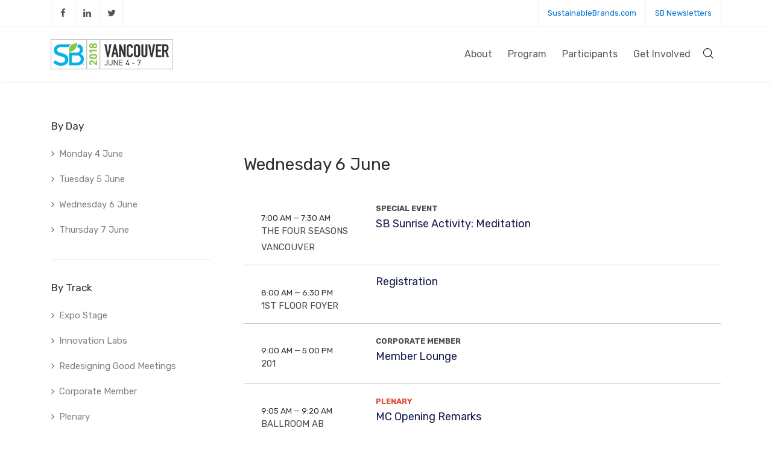

--- FILE ---
content_type: text/html; charset=UTF-8
request_url: https://events.sustainablebrands.com/conferences/sb18vancouver/conference-day/june-06-2018-wednesday/
body_size: 52934
content:
<!DOCTYPE html>
<html lang="en-US">
<head>
	<!-- Google Tag Manager -->
	<script>(function(w,d,s,l,i){w[l]=w[l]||[];w[l].push({'gtm.start':
	new Date().getTime(),event:'gtm.js'});var f=d.getElementsByTagName(s)[0],
	j=d.createElement(s),dl=l!='dataLayer'?'&l='+l:'';j.async=true;j.src=
	'https://www.googletagmanager.com/gtm.js?id='+i+dl;f.parentNode.insertBefore(j,f);
	})(window,document,'script','dataLayer','GTM-TRHXT9N');</script>
	<!-- End Google Tag Manager -->

	<meta charset="UTF-8" />
	<meta name="viewport" content="width=device-width, initial-scale=1, maximum-scale=1" />
	<title>Wednesday 6 June Archives - SB’18 Vancouver</title>
<meta name='robots' content='max-image-preview:large' />

<!-- This site is optimized with the Yoast SEO plugin v12.4 - https://yoast.com/wordpress/plugins/seo/ -->
<meta name="robots" content="max-snippet:-1, max-image-preview:large, max-video-preview:-1"/>
<link rel="canonical" href="https://events.sustainablebrands.com/conferences/sb18vancouver/conference-day/june-06-2018-wednesday/" />
<meta property="og:locale" content="en_US" />
<meta property="og:type" content="object" />
<meta property="og:title" content="Wednesday 6 June Archives - SB’18 Vancouver" />
<meta property="og:url" content="https://events.sustainablebrands.com/conferences/sb18vancouver/conference-day/june-06-2018-wednesday/" />
<meta property="og:site_name" content="SB’18 Vancouver" />
<meta property="og:image" content="https://i0.wp.com/events.sustainablebrands.com/conferences/sb18vancouver/wp-content/uploads/2018/04/sb18van-share-1.jpg?fit=1500%2C785&#038;ssl=1" />
<meta property="og:image:secure_url" content="https://i0.wp.com/events.sustainablebrands.com/conferences/sb18vancouver/wp-content/uploads/2018/04/sb18van-share-1.jpg?fit=1500%2C785&#038;ssl=1" />
<meta property="og:image:width" content="1500" />
<meta property="og:image:height" content="785" />
<meta name="twitter:card" content="summary_large_image" />
<meta name="twitter:title" content="Wednesday 6 June Archives - SB’18 Vancouver" />
<meta name="twitter:site" content="@sustainbrands" />
<meta name="twitter:image" content="https://events.sustainablebrands.com/sb18vancouver/wp-content/uploads/2018/04/sb18van-share-1.jpg" />
<script type='application/ld+json' class='yoast-schema-graph yoast-schema-graph--main'>{"@context":"https://schema.org","@graph":[{"@type":"WebSite","@id":"https://events.sustainablebrands.com/conferences/sb18vancouver/#website","url":"https://events.sustainablebrands.com/conferences/sb18vancouver/","name":"SB\u201918 Vancouver","potentialAction":{"@type":"SearchAction","target":"https://events.sustainablebrands.com/conferences/sb18vancouver/?s={search_term_string}","query-input":"required name=search_term_string"}},{"@type":"CollectionPage","@id":"https://events.sustainablebrands.com/conferences/sb18vancouver/conference-day/june-06-2018-wednesday/#webpage","url":"https://events.sustainablebrands.com/conferences/sb18vancouver/conference-day/june-06-2018-wednesday/","inLanguage":"en-US","name":"Wednesday 6 June Archives - SB\u201918 Vancouver","isPartOf":{"@id":"https://events.sustainablebrands.com/conferences/sb18vancouver/#website"}}]}</script>
<!-- / Yoast SEO plugin. -->

<link rel='dns-prefetch' href='//s0.wp.com' />
<link rel='dns-prefetch' href='//secure.gravatar.com' />
<link rel='dns-prefetch' href='//fonts.googleapis.com' />
<link rel='dns-prefetch' href='//s.w.org' />
<link rel="alternate" type="application/rss+xml" title="SB’18 Vancouver &raquo; Feed" href="https://events.sustainablebrands.com/conferences/sb18vancouver/feed/" />
<link rel="alternate" type="application/rss+xml" title="SB’18 Vancouver &raquo; Comments Feed" href="https://events.sustainablebrands.com/conferences/sb18vancouver/comments/feed/" />
<link rel="alternate" type="application/rss+xml" title="SB’18 Vancouver &raquo; Wednesday 6 June Day Feed" href="https://events.sustainablebrands.com/conferences/sb18vancouver/conference-day/june-06-2018-wednesday/feed/" />
		<script type="text/javascript">
			window._wpemojiSettings = {"baseUrl":"https:\/\/s.w.org\/images\/core\/emoji\/13.0.1\/72x72\/","ext":".png","svgUrl":"https:\/\/s.w.org\/images\/core\/emoji\/13.0.1\/svg\/","svgExt":".svg","source":{"concatemoji":"https:\/\/events.sustainablebrands.com\/conferences\/sb18vancouver\/wp-includes\/js\/wp-emoji-release.min.js"}};
			!function(e,a,t){var n,r,o,i=a.createElement("canvas"),p=i.getContext&&i.getContext("2d");function s(e,t){var a=String.fromCharCode;p.clearRect(0,0,i.width,i.height),p.fillText(a.apply(this,e),0,0);e=i.toDataURL();return p.clearRect(0,0,i.width,i.height),p.fillText(a.apply(this,t),0,0),e===i.toDataURL()}function c(e){var t=a.createElement("script");t.src=e,t.defer=t.type="text/javascript",a.getElementsByTagName("head")[0].appendChild(t)}for(o=Array("flag","emoji"),t.supports={everything:!0,everythingExceptFlag:!0},r=0;r<o.length;r++)t.supports[o[r]]=function(e){if(!p||!p.fillText)return!1;switch(p.textBaseline="top",p.font="600 32px Arial",e){case"flag":return s([127987,65039,8205,9895,65039],[127987,65039,8203,9895,65039])?!1:!s([55356,56826,55356,56819],[55356,56826,8203,55356,56819])&&!s([55356,57332,56128,56423,56128,56418,56128,56421,56128,56430,56128,56423,56128,56447],[55356,57332,8203,56128,56423,8203,56128,56418,8203,56128,56421,8203,56128,56430,8203,56128,56423,8203,56128,56447]);case"emoji":return!s([55357,56424,8205,55356,57212],[55357,56424,8203,55356,57212])}return!1}(o[r]),t.supports.everything=t.supports.everything&&t.supports[o[r]],"flag"!==o[r]&&(t.supports.everythingExceptFlag=t.supports.everythingExceptFlag&&t.supports[o[r]]);t.supports.everythingExceptFlag=t.supports.everythingExceptFlag&&!t.supports.flag,t.DOMReady=!1,t.readyCallback=function(){t.DOMReady=!0},t.supports.everything||(n=function(){t.readyCallback()},a.addEventListener?(a.addEventListener("DOMContentLoaded",n,!1),e.addEventListener("load",n,!1)):(e.attachEvent("onload",n),a.attachEvent("onreadystatechange",function(){"complete"===a.readyState&&t.readyCallback()})),(n=t.source||{}).concatemoji?c(n.concatemoji):n.wpemoji&&n.twemoji&&(c(n.twemoji),c(n.wpemoji)))}(window,document,window._wpemojiSettings);
		</script>
		<style type="text/css">
img.wp-smiley,
img.emoji {
	display: inline !important;
	border: none !important;
	box-shadow: none !important;
	height: 1em !important;
	width: 1em !important;
	margin: 0 .07em !important;
	vertical-align: -0.1em !important;
	background: none !important;
	padding: 0 !important;
}
</style>
	<link rel='stylesheet' id='css-0-css'  href='https://events.sustainablebrands.com/conferences/sb18vancouver/wp-content/mmr/8a3d77f3-1620750542.css' type='text/css' media='all' />
<style id="vntd-google-font-primary-css" media="all">/* arabic */
@font-face {
  font-family: 'Rubik';
  font-style: normal;
  font-weight: 400;
  font-display: swap;
  src: url(/fonts.gstatic.com/s/rubik/v31/iJWKBXyIfDnIV7nErXyw023e1Ik.woff2) format('woff2');
  unicode-range: U+0600-06FF, U+0750-077F, U+0870-088E, U+0890-0891, U+0897-08E1, U+08E3-08FF, U+200C-200E, U+2010-2011, U+204F, U+2E41, U+FB50-FDFF, U+FE70-FE74, U+FE76-FEFC, U+102E0-102FB, U+10E60-10E7E, U+10EC2-10EC4, U+10EFC-10EFF, U+1EE00-1EE03, U+1EE05-1EE1F, U+1EE21-1EE22, U+1EE24, U+1EE27, U+1EE29-1EE32, U+1EE34-1EE37, U+1EE39, U+1EE3B, U+1EE42, U+1EE47, U+1EE49, U+1EE4B, U+1EE4D-1EE4F, U+1EE51-1EE52, U+1EE54, U+1EE57, U+1EE59, U+1EE5B, U+1EE5D, U+1EE5F, U+1EE61-1EE62, U+1EE64, U+1EE67-1EE6A, U+1EE6C-1EE72, U+1EE74-1EE77, U+1EE79-1EE7C, U+1EE7E, U+1EE80-1EE89, U+1EE8B-1EE9B, U+1EEA1-1EEA3, U+1EEA5-1EEA9, U+1EEAB-1EEBB, U+1EEF0-1EEF1;
}
/* cyrillic-ext */
@font-face {
  font-family: 'Rubik';
  font-style: normal;
  font-weight: 400;
  font-display: swap;
  src: url(/fonts.gstatic.com/s/rubik/v31/iJWKBXyIfDnIV7nMrXyw023e1Ik.woff2) format('woff2');
  unicode-range: U+0460-052F, U+1C80-1C8A, U+20B4, U+2DE0-2DFF, U+A640-A69F, U+FE2E-FE2F;
}
/* cyrillic */
@font-face {
  font-family: 'Rubik';
  font-style: normal;
  font-weight: 400;
  font-display: swap;
  src: url(/fonts.gstatic.com/s/rubik/v31/iJWKBXyIfDnIV7nFrXyw023e1Ik.woff2) format('woff2');
  unicode-range: U+0301, U+0400-045F, U+0490-0491, U+04B0-04B1, U+2116;
}
/* hebrew */
@font-face {
  font-family: 'Rubik';
  font-style: normal;
  font-weight: 400;
  font-display: swap;
  src: url(/fonts.gstatic.com/s/rubik/v31/iJWKBXyIfDnIV7nDrXyw023e1Ik.woff2) format('woff2');
  unicode-range: U+0307-0308, U+0590-05FF, U+200C-2010, U+20AA, U+25CC, U+FB1D-FB4F;
}
/* latin-ext */
@font-face {
  font-family: 'Rubik';
  font-style: normal;
  font-weight: 400;
  font-display: swap;
  src: url(/fonts.gstatic.com/s/rubik/v31/iJWKBXyIfDnIV7nPrXyw023e1Ik.woff2) format('woff2');
  unicode-range: U+0100-02BA, U+02BD-02C5, U+02C7-02CC, U+02CE-02D7, U+02DD-02FF, U+0304, U+0308, U+0329, U+1D00-1DBF, U+1E00-1E9F, U+1EF2-1EFF, U+2020, U+20A0-20AB, U+20AD-20C0, U+2113, U+2C60-2C7F, U+A720-A7FF;
}
/* latin */
@font-face {
  font-family: 'Rubik';
  font-style: normal;
  font-weight: 400;
  font-display: swap;
  src: url(/fonts.gstatic.com/s/rubik/v31/iJWKBXyIfDnIV7nBrXyw023e.woff2) format('woff2');
  unicode-range: U+0000-00FF, U+0131, U+0152-0153, U+02BB-02BC, U+02C6, U+02DA, U+02DC, U+0304, U+0308, U+0329, U+2000-206F, U+20AC, U+2122, U+2191, U+2193, U+2212, U+2215, U+FEFF, U+FFFD;
}
/* arabic */
@font-face {
  font-family: 'Rubik';
  font-style: normal;
  font-weight: 700;
  font-display: swap;
  src: url(/fonts.gstatic.com/s/rubik/v31/iJWKBXyIfDnIV7nErXyw023e1Ik.woff2) format('woff2');
  unicode-range: U+0600-06FF, U+0750-077F, U+0870-088E, U+0890-0891, U+0897-08E1, U+08E3-08FF, U+200C-200E, U+2010-2011, U+204F, U+2E41, U+FB50-FDFF, U+FE70-FE74, U+FE76-FEFC, U+102E0-102FB, U+10E60-10E7E, U+10EC2-10EC4, U+10EFC-10EFF, U+1EE00-1EE03, U+1EE05-1EE1F, U+1EE21-1EE22, U+1EE24, U+1EE27, U+1EE29-1EE32, U+1EE34-1EE37, U+1EE39, U+1EE3B, U+1EE42, U+1EE47, U+1EE49, U+1EE4B, U+1EE4D-1EE4F, U+1EE51-1EE52, U+1EE54, U+1EE57, U+1EE59, U+1EE5B, U+1EE5D, U+1EE5F, U+1EE61-1EE62, U+1EE64, U+1EE67-1EE6A, U+1EE6C-1EE72, U+1EE74-1EE77, U+1EE79-1EE7C, U+1EE7E, U+1EE80-1EE89, U+1EE8B-1EE9B, U+1EEA1-1EEA3, U+1EEA5-1EEA9, U+1EEAB-1EEBB, U+1EEF0-1EEF1;
}
/* cyrillic-ext */
@font-face {
  font-family: 'Rubik';
  font-style: normal;
  font-weight: 700;
  font-display: swap;
  src: url(/fonts.gstatic.com/s/rubik/v31/iJWKBXyIfDnIV7nMrXyw023e1Ik.woff2) format('woff2');
  unicode-range: U+0460-052F, U+1C80-1C8A, U+20B4, U+2DE0-2DFF, U+A640-A69F, U+FE2E-FE2F;
}
/* cyrillic */
@font-face {
  font-family: 'Rubik';
  font-style: normal;
  font-weight: 700;
  font-display: swap;
  src: url(/fonts.gstatic.com/s/rubik/v31/iJWKBXyIfDnIV7nFrXyw023e1Ik.woff2) format('woff2');
  unicode-range: U+0301, U+0400-045F, U+0490-0491, U+04B0-04B1, U+2116;
}
/* hebrew */
@font-face {
  font-family: 'Rubik';
  font-style: normal;
  font-weight: 700;
  font-display: swap;
  src: url(/fonts.gstatic.com/s/rubik/v31/iJWKBXyIfDnIV7nDrXyw023e1Ik.woff2) format('woff2');
  unicode-range: U+0307-0308, U+0590-05FF, U+200C-2010, U+20AA, U+25CC, U+FB1D-FB4F;
}
/* latin-ext */
@font-face {
  font-family: 'Rubik';
  font-style: normal;
  font-weight: 700;
  font-display: swap;
  src: url(/fonts.gstatic.com/s/rubik/v31/iJWKBXyIfDnIV7nPrXyw023e1Ik.woff2) format('woff2');
  unicode-range: U+0100-02BA, U+02BD-02C5, U+02C7-02CC, U+02CE-02D7, U+02DD-02FF, U+0304, U+0308, U+0329, U+1D00-1DBF, U+1E00-1E9F, U+1EF2-1EFF, U+2020, U+20A0-20AB, U+20AD-20C0, U+2113, U+2C60-2C7F, U+A720-A7FF;
}
/* latin */
@font-face {
  font-family: 'Rubik';
  font-style: normal;
  font-weight: 700;
  font-display: swap;
  src: url(/fonts.gstatic.com/s/rubik/v31/iJWKBXyIfDnIV7nBrXyw023e.woff2) format('woff2');
  unicode-range: U+0000-00FF, U+0131, U+0152-0153, U+02BB-02BC, U+02C6, U+02DA, U+02DC, U+0304, U+0308, U+0329, U+2000-206F, U+20AC, U+2122, U+2191, U+2193, U+2212, U+2215, U+FEFF, U+FFFD;
}
</style>
<link rel='stylesheet' id='css-1-css'  href='https://events.sustainablebrands.com/conferences/sb18vancouver/wp-content/mmr/c6f92c4d-1620749398.css' type='text/css' media='all' />
<link rel='stylesheet' id='engage-dynamic-css-css'  href='https://events.sustainablebrands.com/conferences/sb18vancouver/wp-admin/admin-ajax.php?action=engage_dynamic_css&#038;ver=5.7.6' type='text/css' media='all' />
<link rel='stylesheet' id='css-2-css'  href='https://events.sustainablebrands.com/conferences/sb18vancouver/wp-content/mmr/89b42717-1622734881.css' type='text/css' media='all' />
<script type='text/javascript' id='js-3-js-extra'>
/* <![CDATA[ */
var LS_Meta = {"v":"6.6.8"};
/* ]]> */
</script>
<script type='text/javascript' src='https://events.sustainablebrands.com/conferences/sb18vancouver/wp-content/mmr/95fc5122-1631165942.js' id='js-3-js'></script>
<meta name="generator" content="Powered by LayerSlider 6.6.8 - Multi-Purpose, Responsive, Parallax, Mobile-Friendly Slider Plugin for WordPress." />
<!-- LayerSlider updates and docs at: https://layerslider.kreaturamedia.com -->
<link rel="https://api.w.org/" href="https://events.sustainablebrands.com/conferences/sb18vancouver/wp-json/" /><link rel="alternate" type="application/json" href="https://events.sustainablebrands.com/conferences/sb18vancouver/wp-json/wp/v2/conference-day/162" /><link rel="EditURI" type="application/rsd+xml" title="RSD" href="https://events.sustainablebrands.com/conferences/sb18vancouver/xmlrpc.php?rsd" />
<link rel="wlwmanifest" type="application/wlwmanifest+xml" href="https://events.sustainablebrands.com/conferences/sb18vancouver/wp-includes/wlwmanifest.xml" /> 
<meta name="generator" content="WordPress 5.7.6" />
<!-- Start Fluid Video Embeds Style Tag -->
<style type="text/css">
/* Fluid Video Embeds */
.fve-video-wrapper {
    position: relative;
    overflow: hidden;
    height: 0;
    background-color: transparent;
    padding-bottom: 56.25%;
    margin: 0.5em 0;
}
.fve-video-wrapper iframe,
.fve-video-wrapper object,
.fve-video-wrapper embed {
    position: absolute;
    display: block;
    top: 0;
    left: 0;
    width: 100%;
    height: 100%;
}
.fve-video-wrapper a.hyperlink-image {
    position: relative;
    display: none;
}
.fve-video-wrapper a.hyperlink-image img {
    position: relative;
    z-index: 2;
    width: 100%;
}
.fve-video-wrapper a.hyperlink-image .fve-play-button {
    position: absolute;
    left: 35%;
    top: 35%;
    right: 35%;
    bottom: 35%;
    z-index: 3;
    background-color: rgba(40, 40, 40, 0.75);
    background-size: 100% 100%;
    border-radius: 10px;
}
.fve-video-wrapper a.hyperlink-image:hover .fve-play-button {
    background-color: rgba(0, 0, 0, 0.85);
}
</style>
<!-- End Fluid Video Embeds Style Tag -->
		<script type="text/javascript">
			var ajaxRevslider;
			
			jQuery(document).ready(function() {
				// CUSTOM AJAX CONTENT LOADING FUNCTION
				ajaxRevslider = function(obj) {
				
					// obj.type : Post Type
					// obj.id : ID of Content to Load
					// obj.aspectratio : The Aspect Ratio of the Container / Media
					// obj.selector : The Container Selector where the Content of Ajax will be injected. It is done via the Essential Grid on Return of Content
					
					var content = "";

					data = {};
					
					data.action = 'revslider_ajax_call_front';
					data.client_action = 'get_slider_html';
					data.token = '24459c1835';
					data.type = obj.type;
					data.id = obj.id;
					data.aspectratio = obj.aspectratio;
					
					// SYNC AJAX REQUEST
					jQuery.ajax({
						type:"post",
						url:"https://events.sustainablebrands.com/conferences/sb18vancouver/wp-admin/admin-ajax.php",
						dataType: 'json',
						data:data,
						async:false,
						success: function(ret, textStatus, XMLHttpRequest) {
							if(ret.success == true)
								content = ret.data;								
						},
						error: function(e) {
							console.log(e);
						}
					});
					
					 // FIRST RETURN THE CONTENT WHEN IT IS LOADED !!
					 return content;						 
				};
				
				// CUSTOM AJAX FUNCTION TO REMOVE THE SLIDER
				var ajaxRemoveRevslider = function(obj) {
					return jQuery(obj.selector+" .rev_slider").revkill();
				};

				// EXTEND THE AJAX CONTENT LOADING TYPES WITH TYPE AND FUNCTION
				var extendessential = setInterval(function() {
					if (jQuery.fn.tpessential != undefined) {
						clearInterval(extendessential);
						if(typeof(jQuery.fn.tpessential.defaults) !== 'undefined') {
							jQuery.fn.tpessential.defaults.ajaxTypes.push({type:"revslider",func:ajaxRevslider,killfunc:ajaxRemoveRevslider,openAnimationSpeed:0.3});   
							// type:  Name of the Post to load via Ajax into the Essential Grid Ajax Container
							// func: the Function Name which is Called once the Item with the Post Type has been clicked
							// killfunc: function to kill in case the Ajax Window going to be removed (before Remove function !
							// openAnimationSpeed: how quick the Ajax Content window should be animated (default is 0.3)
						}
					}
				},30);
			});
		</script>
		<script type="text/javascript">
(function(url){
	if(/(?:Chrome\/26\.0\.1410\.63 Safari\/537\.31|WordfenceTestMonBot)/.test(navigator.userAgent)){ return; }
	var addEvent = function(evt, handler) {
		if (window.addEventListener) {
			document.addEventListener(evt, handler, false);
		} else if (window.attachEvent) {
			document.attachEvent('on' + evt, handler);
		}
	};
	var removeEvent = function(evt, handler) {
		if (window.removeEventListener) {
			document.removeEventListener(evt, handler, false);
		} else if (window.detachEvent) {
			document.detachEvent('on' + evt, handler);
		}
	};
	var evts = 'contextmenu dblclick drag dragend dragenter dragleave dragover dragstart drop keydown keypress keyup mousedown mousemove mouseout mouseover mouseup mousewheel scroll'.split(' ');
	var logHuman = function() {
		if (window.wfLogHumanRan) { return; }
		window.wfLogHumanRan = true;
		var wfscr = document.createElement('script');
		wfscr.type = 'text/javascript';
		wfscr.async = true;
		wfscr.src = url + '&r=' + Math.random();
		(document.getElementsByTagName('head')[0]||document.getElementsByTagName('body')[0]).appendChild(wfscr);
		for (var i = 0; i < evts.length; i++) {
			removeEvent(evts[i], logHuman);
		}
	};
	for (var i = 0; i < evts.length; i++) {
		addEvent(evts[i], logHuman);
	}
})('//events.sustainablebrands.com/conferences/sb18vancouver/?wordfence_lh=1&hid=FB3C92855458F65CEF37555CA1AFBC83');
</script>
<link rel='dns-prefetch' href='//v0.wordpress.com'/>
<link rel='dns-prefetch' href='//i0.wp.com'/>
<link rel='dns-prefetch' href='//i1.wp.com'/>
<link rel='dns-prefetch' href='//i2.wp.com'/>
<link rel='dns-prefetch' href='//jetpack.wordpress.com'/>
<link rel='dns-prefetch' href='//s0.wp.com'/>
<link rel='dns-prefetch' href='//s1.wp.com'/>
<link rel='dns-prefetch' href='//s2.wp.com'/>
<link rel='dns-prefetch' href='//public-api.wordpress.com'/>
<link rel='dns-prefetch' href='//0.gravatar.com'/>
<link rel='dns-prefetch' href='//1.gravatar.com'/>
<link rel='dns-prefetch' href='//2.gravatar.com'/>
<style type='text/css'>img#wpstats{display:none}</style><meta name="generator" content="Powered by WPBakery Page Builder - drag and drop page builder for WordPress."/>
<!--[if lte IE 9]><link rel="stylesheet" type="text/css" href="https://events.sustainablebrands.com/conferences/sb18vancouver/wp-content/plugins/js_composer/assets/css/vc_lte_ie9.min.css" media="screen"><![endif]--><!-- There is no amphtml version available for this URL. -->			<style type="text/css">
				/* If html does not have either class, do not show lazy loaded images. */
				html:not( .jetpack-lazy-images-js-enabled ):not( .js ) .jetpack-lazy-image {
					display: none;
				}
			</style>
			<script>
				document.documentElement.classList.add(
					'jetpack-lazy-images-js-enabled'
				);
			</script>
		<meta name="generator" content="Powered by Slider Revolution 5.4.7.1 - responsive, Mobile-Friendly Slider Plugin for WordPress with comfortable drag and drop interface." />
<link rel="icon" href="https://i2.wp.com/events.sustainablebrands.com/conferences/sb18vancouver/wp-content/uploads/2017/12/cropped-sb-logo-square-512x512.jpg?fit=32%2C32&#038;ssl=1" sizes="32x32" />
<link rel="icon" href="https://i2.wp.com/events.sustainablebrands.com/conferences/sb18vancouver/wp-content/uploads/2017/12/cropped-sb-logo-square-512x512.jpg?fit=192%2C192&#038;ssl=1" sizes="192x192" />
<link rel="apple-touch-icon" href="https://i2.wp.com/events.sustainablebrands.com/conferences/sb18vancouver/wp-content/uploads/2017/12/cropped-sb-logo-square-512x512.jpg?fit=180%2C180&#038;ssl=1" />
<meta name="msapplication-TileImage" content="https://i2.wp.com/events.sustainablebrands.com/conferences/sb18vancouver/wp-content/uploads/2017/12/cropped-sb-logo-square-512x512.jpg?fit=270%2C270&#038;ssl=1" />
<script type="text/javascript">function setREVStartSize(e){									
						try{ e.c=jQuery(e.c);var i=jQuery(window).width(),t=9999,r=0,n=0,l=0,f=0,s=0,h=0;
							if(e.responsiveLevels&&(jQuery.each(e.responsiveLevels,function(e,f){f>i&&(t=r=f,l=e),i>f&&f>r&&(r=f,n=e)}),t>r&&(l=n)),f=e.gridheight[l]||e.gridheight[0]||e.gridheight,s=e.gridwidth[l]||e.gridwidth[0]||e.gridwidth,h=i/s,h=h>1?1:h,f=Math.round(h*f),"fullscreen"==e.sliderLayout){var u=(e.c.width(),jQuery(window).height());if(void 0!=e.fullScreenOffsetContainer){var c=e.fullScreenOffsetContainer.split(",");if (c) jQuery.each(c,function(e,i){u=jQuery(i).length>0?u-jQuery(i).outerHeight(!0):u}),e.fullScreenOffset.split("%").length>1&&void 0!=e.fullScreenOffset&&e.fullScreenOffset.length>0?u-=jQuery(window).height()*parseInt(e.fullScreenOffset,0)/100:void 0!=e.fullScreenOffset&&e.fullScreenOffset.length>0&&(u-=parseInt(e.fullScreenOffset,0))}f=u}else void 0!=e.minHeight&&f<e.minHeight&&(f=e.minHeight);e.c.closest(".rev_slider_wrapper").css({height:f})					
						}catch(d){console.log("Failure at Presize of Slider:"+d)}						
					};</script>
			<style type="text/css" id="wp-custom-css">
				.orange {color:#E04E39;}
.darkred {color:#651D32;}
.blue {color:#0072CE;}
.darkblue {color:#141B4D;}
.green {color:#6FA287;}
.darkgreen {color:#284734;}
.yellow {color:#F1BE48;}
.white {color:#ffffff;}

p a {color: #0072CE !important; text-decoration:none; }
p a:link {color: #0072CE !important; text-decoration:none;}
p a:visited {color: #0072CE !important; text-decoration:none;}
p a:hover {color: #0072CE !important; text-decoration:none;}

#menu-item-6143 {
	background-color: #E04E39;
	color:#ffffff !important;
}
#menu-item-6143 span {
	color: #ffffff;
	font-weight: bold;
}			</style>
		<noscript><style type="text/css"> .wpb_animate_when_almost_visible { opacity: 1; }</style></noscript></head>
<body class="archive tax-conference-day term-june-06-2018-wednesday term-162 wpb-js-composer js-comp-ver-5.4.7 vc_responsive">
	<!-- Google Tag Manager (noscript) -->
	<noscript><iframe src="https://www.googletagmanager.com/ns.html?id=GTM-TRHXT9N" height="0" width="0" style="display:none;visibility:hidden"></iframe></noscript>
	<!-- End Google Tag Manager (noscript) -->
			<div id="wrapper" class="header-position-top header-style-classic header-style-classic header-opaque site-header-sticky no-page-title skin-light">
		<header id="header" class="site-header header-light header-scroll-light with-topbar has-mobile-logo m-sticky m-search-right active-style-default header-sticky dropdown-menu-separator dropdown-white mobile-dropdown-parent header-separator-shadow" data-scroll-height="75" data-scroll-animation="default" data-skin="light" data-scroll-skin="light">
		
	<!-- BEGIN TOPBAR -->
	<div id="topbar" class="topbar topbar-light">
	  <div class="container">
	    <div class="topbar-left">
	    	<div class="topbar-section topbar-social"><div class="vntd-social-icons social-icons-classic social-icons-regular social-icons-regular"><a class="social social-facebook icon-facebook" href="https://www.facebook.com/sustainablebrands/" target="_blank"><i class="fa fa-facebook"></i></a><a class="social social-linkedin icon-linkedin" href="https://www.linkedin.com/groups/92408/profile" target="_blank"><i class="fa fa-linkedin"></i></a><a class="social social-twitter icon-twitter" href="https://twitter.com/sustainbrands" target="_blank"><i class="fa fa-twitter"></i></a></div></div>	    </div>
	    <div class="topbar-right">
	    	<div class="topbar-section topbar-menu"><div class="menu-top-menu-container"><ul id="menu-top-menu" class="menu"><li id="menu-item-6463" class="menu-item menu-item-type-custom menu-item-object-custom menu-item-6463"><a href="http://www.sustainablebrands.com/">SustainableBrands.com</a></li>
<li id="menu-item-6464" class="menu-item menu-item-type-custom menu-item-object-custom menu-item-6464"><a href="http://www.sustainablebrands.com/newsletters">SB Newsletters</a></li>
</ul></div></div>	    </div>
	  </div>
	</div>
	<!-- END TOPBAR -->
				<div id="main-navigation" class="main-nav"style="background-color:#fff;">
				<div class="main-nav-wrapper">
					<div class="container">
						<div class="nav-left">							<div id="logo">
								<a href="https://events.sustainablebrands.com/conferences/sb18vancouver" class="logo-link"><img src="https://events.sustainablebrands.com/sb18vancouver/wp-content/uploads/2017/12/sb18vancouver_logo2.png" alt="logo" class="logo-dark" style="height:50px;margin-top:-25px"><img src="https://events.sustainablebrands.com/sb18vancouver/wp-content/uploads/2017/12/sb18vancouver_logo2.png" alt="logo" class="logo-white" style="height:50px;margin-top:-25px"><img src="https://events.sustainablebrands.com/sb18vancouver/wp-content/uploads/2017/12/sb18van-logo-square-512x512.jpg" alt="logo" class="logo-mobile" style="height:50px;margin-top:-25px"></a>							</div>
													</div>						<div class="nav-right">
														<nav id="main-menu" class="main-menu">
								<ul id="menu-site-navigation" class="nav"><li id="menu-item-1364" class="menu-item menu-item-type-post_type menu-item-object-page menu-item-has-children"><a href="https://events.sustainablebrands.com/conferences/sb18vancouver/about/"><span>About</span></a>
<ul class="dropdown-menu">
	<li id="menu-item-1365" class="menu-item menu-item-type-post_type menu-item-object-page"><a href="https://events.sustainablebrands.com/conferences/sb18vancouver/about/"><span>Event Overview</span></a></li>
	<li id="menu-item-2701" class="menu-item menu-item-type-post_type menu-item-object-page"><a href="https://events.sustainablebrands.com/conferences/sb18vancouver/about-sb/"><span>About SB</span></a></li>
	<li id="menu-item-3126" class="menu-item menu-item-type-post_type menu-item-object-page"><a href="https://events.sustainablebrands.com/conferences/sb18vancouver/why-attend/"><span>Why YOU Should Attend</span></a></li>
	<li id="menu-item-2901" class="menu-item menu-item-type-post_type menu-item-object-page current_page_parent"><a href="https://events.sustainablebrands.com/conferences/sb18vancouver/updates/"><span>Featured Content</span></a></li>
	<li id="menu-item-3149" class="menu-item menu-item-type-post_type menu-item-object-page"><a href="https://events.sustainablebrands.com/conferences/sb18vancouver/sustainability/"><span>Sustainability</span></a></li>
	<li id="menu-item-8289" class="menu-item menu-item-type-post_type menu-item-object-page"><a href="https://events.sustainablebrands.com/conferences/sb18vancouver/app/"><span>Mobile App</span></a></li>
	<li id="menu-item-1362" class="menu-item menu-item-type-post_type menu-item-object-page"><a href="https://events.sustainablebrands.com/conferences/sb18vancouver/about/location/"><span>Location</span></a></li>
	<li id="menu-item-1361" class="menu-item menu-item-type-post_type menu-item-object-page"><a href="https://events.sustainablebrands.com/conferences/sb18vancouver/about/hotels/"><span>Hotels</span></a></li>
	<li id="menu-item-2707" class="menu-item menu-item-type-post_type menu-item-object-page"><a href="https://events.sustainablebrands.com/conferences/sb18vancouver/faq/"><span>FAQ</span></a></li>
</ul>
</li>
<li id="menu-item-2489" class="menu-item menu-item-type-custom menu-item-object-custom menu-item-has-children"><a href="#"><span>Program</span></a>
<ul class="dropdown-menu">
	<li id="menu-item-5031" class="menu-item menu-item-type-custom menu-item-object-custom"><a href="https://events.sustainablebrands.com/sb18vancouver/full-program"><span>Full Program</span></a></li>
	<li id="menu-item-4706" class="menu-item menu-item-type-post_type menu-item-object-page"><a href="https://events.sustainablebrands.com/conferences/sb18vancouver/innovation-open/"><span>Innovation Open</span></a></li>
	<li id="menu-item-6930" class="menu-item menu-item-type-custom menu-item-object-custom"><a href="https://events.sustainablebrands.com/sb18vancouver/track/corporate-member/"><span>Member Exclusive Events</span></a></li>
	<li id="menu-item-6526" class="menu-item menu-item-type-post_type menu-item-object-page"><a href="https://events.sustainablebrands.com/conferences/sb18vancouver/sb-experience/special-events/"><span>Special Events</span></a></li>
	<li id="menu-item-2491" class="menu-item menu-item-type-post_type menu-item-object-page"><a href="https://events.sustainablebrands.com/conferences/sb18vancouver/program/schedule/"><span>Schedule</span></a></li>
	<li id="menu-item-6028" class="menu-item menu-item-type-post_type menu-item-object-page"><a href="https://events.sustainablebrands.com/conferences/sb18vancouver/activation-hub/"><span>Activation Hub</span></a></li>
</ul>
</li>
<li id="menu-item-1432" class="menu-item menu-item-type-post_type menu-item-object-page menu-item-has-children"><a href="https://events.sustainablebrands.com/conferences/sb18vancouver/who-attends/"><span>Participants</span></a>
<ul class="dropdown-menu">
	<li id="menu-item-1403" class="menu-item menu-item-type-post_type menu-item-object-page"><a href="https://events.sustainablebrands.com/conferences/sb18vancouver/who-attends/"><span>Who Attends</span></a></li>
	<li id="menu-item-2779" class="menu-item menu-item-type-custom menu-item-object-custom"><a href="https://events.sustainablebrands.com/sb18vancouver/speaker/"><span>Speakers</span></a></li>
	<li id="menu-item-2863" class="menu-item menu-item-type-custom menu-item-object-custom"><a href="https://events.sustainablebrands.com/sb18vancouver/sponsor/"><span>Sponsors</span></a></li>
	<li id="menu-item-2981" class="menu-item menu-item-type-custom menu-item-object-custom"><a href="https://events.sustainablebrands.com/sb18vancouver/partner/"><span>Partners</span></a></li>
	<li id="menu-item-1412" class="menu-item menu-item-type-post_type menu-item-object-page"><a href="https://events.sustainablebrands.com/conferences/sb18vancouver/press/"><span>Press</span></a></li>
</ul>
</li>
<li id="menu-item-2083" class="menu-item menu-item-type-custom menu-item-object-custom menu-item-has-children"><a href="#"><span>Get Involved</span></a>
<ul class="dropdown-menu">
	<li id="menu-item-6145" class="menu-item menu-item-type-post_type menu-item-object-page"><a href="https://events.sustainablebrands.com/conferences/sb18vancouver/group-packages/"><span>Group Packages</span></a></li>
	<li id="menu-item-1713" class="menu-item menu-item-type-post_type menu-item-object-page"><a href="https://events.sustainablebrands.com/conferences/sb18vancouver/sponsorship/"><span>Showcase Your Initiatives</span></a></li>
</ul>
</li>
</ul>							</nav>
														<ul class="nav-tools"><li class="search-tool"><a href="#" class="tools-btn" data-toggle-search="fullscreen"><span class="tools-btn-icon"><i class="engage-icon-icon engage-icon-zoom-2"></i></span></a></li><li class="mobile-menu-btn" id="mobile-menu-btn"><div id="mobile-menu-toggle" class="toggle-menu toggle-menu-mobile" data-toggle="mobile-menu" data-effect="hover"><div class="btn-inner"><span></span></div></div></li></ul>						</div>
					</div>
				</div>
			</div>
				<nav id="mobile-nav" class="mobile-nav">
			<div class="container">
			<ul id="menu-site-navigation-1" class="nav"><li id="menu-item-1364" class="menu-item menu-item-type-post_type menu-item-object-page menu-item-has-children"><a href="https://events.sustainablebrands.com/conferences/sb18vancouver/about/"><span>About</span></a>
<ul class="dropdown-menu">
	<li id="menu-item-1365" class="menu-item menu-item-type-post_type menu-item-object-page"><a href="https://events.sustainablebrands.com/conferences/sb18vancouver/about/"><span>Event Overview</span></a></li>
	<li id="menu-item-2701" class="menu-item menu-item-type-post_type menu-item-object-page"><a href="https://events.sustainablebrands.com/conferences/sb18vancouver/about-sb/"><span>About SB</span></a></li>
	<li id="menu-item-3126" class="menu-item menu-item-type-post_type menu-item-object-page"><a href="https://events.sustainablebrands.com/conferences/sb18vancouver/why-attend/"><span>Why YOU Should Attend</span></a></li>
	<li id="menu-item-2901" class="menu-item menu-item-type-post_type menu-item-object-page current_page_parent"><a href="https://events.sustainablebrands.com/conferences/sb18vancouver/updates/"><span>Featured Content</span></a></li>
	<li id="menu-item-3149" class="menu-item menu-item-type-post_type menu-item-object-page"><a href="https://events.sustainablebrands.com/conferences/sb18vancouver/sustainability/"><span>Sustainability</span></a></li>
	<li id="menu-item-8289" class="menu-item menu-item-type-post_type menu-item-object-page"><a href="https://events.sustainablebrands.com/conferences/sb18vancouver/app/"><span>Mobile App</span></a></li>
	<li id="menu-item-1362" class="menu-item menu-item-type-post_type menu-item-object-page"><a href="https://events.sustainablebrands.com/conferences/sb18vancouver/about/location/"><span>Location</span></a></li>
	<li id="menu-item-1361" class="menu-item menu-item-type-post_type menu-item-object-page"><a href="https://events.sustainablebrands.com/conferences/sb18vancouver/about/hotels/"><span>Hotels</span></a></li>
	<li id="menu-item-2707" class="menu-item menu-item-type-post_type menu-item-object-page"><a href="https://events.sustainablebrands.com/conferences/sb18vancouver/faq/"><span>FAQ</span></a></li>
</ul>
</li>
<li id="menu-item-2489" class="menu-item menu-item-type-custom menu-item-object-custom menu-item-has-children"><a href="#"><span>Program</span></a>
<ul class="dropdown-menu">
	<li id="menu-item-5031" class="menu-item menu-item-type-custom menu-item-object-custom"><a href="https://events.sustainablebrands.com/sb18vancouver/full-program"><span>Full Program</span></a></li>
	<li id="menu-item-4706" class="menu-item menu-item-type-post_type menu-item-object-page"><a href="https://events.sustainablebrands.com/conferences/sb18vancouver/innovation-open/"><span>Innovation Open</span></a></li>
	<li id="menu-item-6930" class="menu-item menu-item-type-custom menu-item-object-custom"><a href="https://events.sustainablebrands.com/sb18vancouver/track/corporate-member/"><span>Member Exclusive Events</span></a></li>
	<li id="menu-item-6526" class="menu-item menu-item-type-post_type menu-item-object-page"><a href="https://events.sustainablebrands.com/conferences/sb18vancouver/sb-experience/special-events/"><span>Special Events</span></a></li>
	<li id="menu-item-2491" class="menu-item menu-item-type-post_type menu-item-object-page"><a href="https://events.sustainablebrands.com/conferences/sb18vancouver/program/schedule/"><span>Schedule</span></a></li>
	<li id="menu-item-6028" class="menu-item menu-item-type-post_type menu-item-object-page"><a href="https://events.sustainablebrands.com/conferences/sb18vancouver/activation-hub/"><span>Activation Hub</span></a></li>
</ul>
</li>
<li id="menu-item-1432" class="menu-item menu-item-type-post_type menu-item-object-page menu-item-has-children"><a href="https://events.sustainablebrands.com/conferences/sb18vancouver/who-attends/"><span>Participants</span></a>
<ul class="dropdown-menu">
	<li id="menu-item-1403" class="menu-item menu-item-type-post_type menu-item-object-page"><a href="https://events.sustainablebrands.com/conferences/sb18vancouver/who-attends/"><span>Who Attends</span></a></li>
	<li id="menu-item-2779" class="menu-item menu-item-type-custom menu-item-object-custom"><a href="https://events.sustainablebrands.com/sb18vancouver/speaker/"><span>Speakers</span></a></li>
	<li id="menu-item-2863" class="menu-item menu-item-type-custom menu-item-object-custom"><a href="https://events.sustainablebrands.com/sb18vancouver/sponsor/"><span>Sponsors</span></a></li>
	<li id="menu-item-2981" class="menu-item menu-item-type-custom menu-item-object-custom"><a href="https://events.sustainablebrands.com/sb18vancouver/partner/"><span>Partners</span></a></li>
	<li id="menu-item-1412" class="menu-item menu-item-type-post_type menu-item-object-page"><a href="https://events.sustainablebrands.com/conferences/sb18vancouver/press/"><span>Press</span></a></li>
</ul>
</li>
<li id="menu-item-2083" class="menu-item menu-item-type-custom menu-item-object-custom menu-item-has-children"><a href="#"><span>Get Involved</span></a>
<ul class="dropdown-menu">
	<li id="menu-item-6145" class="menu-item menu-item-type-post_type menu-item-object-page"><a href="https://events.sustainablebrands.com/conferences/sb18vancouver/group-packages/"><span>Group Packages</span></a></li>
	<li id="menu-item-1713" class="menu-item menu-item-type-post_type menu-item-object-page"><a href="https://events.sustainablebrands.com/conferences/sb18vancouver/sponsorship/"><span>Showcase Your Initiatives</span></a></li>
</ul>
</li>
</ul>			</div>
		</nav>
	</header>
		<div id="main-content" class="main-content header-classic page-with-topbar page-without-vc content-below-header">
			<div class="container">
			<div class="row">
        		<div id="custom_html-7" class="widget_text widget widget_custom_html"><div class="textwidget custom-html-widget"><!--<p style="color:#666666; font-weight:bold;">Last chance to save — best rates end May 3rd! <img src="https://i1.wp.com/events.sustainablebrands.com/sb18vancouver/wp-content/uploads/2018/04/anim-hourglass.gif?w=1170&#038;ssl=1" alt="Last chance to save — best rates end May 3rd!" data-recalc-dims="1" data-lazy-src="https://i1.wp.com/events.sustainablebrands.com/sb18vancouver/wp-content/uploads/2018/04/anim-hourglass.gif?w=1170&amp;is-pending-load=1#038;ssl=1" srcset="[data-uri]" class=" jetpack-lazy-image"><noscript><img src="https://i1.wp.com/events.sustainablebrands.com/sb18vancouver/wp-content/uploads/2018/04/anim-hourglass.gif?w=1170&#038;ssl=1" alt="Last chance to save — best rates end May 3rd!" data-recalc-dims="1"></noscript></p>--></div></div>			</div>
		</div>
	<section class="section-page page-layout-one-sidebar page-layout-sidebar_left sidebar-width-default page-width-normal blog blog-index">
	<div class="container">
		<div class="row main-row">
			<div id="page-content" class="page-content posts">
                                <h3 class="ffn-schedule-header">Wednesday 6 June</h3>
								<div class="posts-container blog-style-classic">
				<div class="post-6484 session type-session status-publish hentry location-the-four-seasons-vancouver track-special-event conference-day-june-06-2018-wednesday">
                    <div class="post-info ffn-schedule-item">
                                                
                        <div class="container">
                            <div class="row">
                                <div class="col-md-3">
                                    <div>
                                        <h5 class="ffn-session-time">7:00 AM &mdash; 7:30 AM</h5>
                                        <a class="ffn-session-location" href="https://events.sustainablebrands.com/conferences/sb18vancouver/location/the-four-seasons-vancouver/">The Four Seasons Vancouver</a>
                                    </div>
                                </div>
                                <div class="col-md-9">
                                    <a class="ffn-session-track ffn-track-special-event more-post" href="https://events.sustainablebrands.com/conferences/sb18vancouver/track/special-event/">Special Event</a>
                                    <h5><a class="more-post ffn-session-name" href="https://events.sustainablebrands.com/conferences/sb18vancouver/full-program/sb-sunrise-activity-meditation/">SB Sunrise Activity: Meditation</a></h5>
                                                                    </div>
                            </div>
                        </div>

                    </div>
                  </div>
                <div class="post-7158 session type-session status-publish hentry location-1st-floor-floyer conference-day-june-06-2018-wednesday">
                    <div class="post-info ffn-schedule-item">
                                                
                        <div class="container">
                            <div class="row">
                                <div class="col-md-3">
                                    <div>
                                        <h5 class="ffn-session-time">8:00 AM &mdash; 6:30 PM</h5>
                                        <a class="ffn-session-location" href="https://events.sustainablebrands.com/conferences/sb18vancouver/location/1st-floor-floyer/">1st Floor Foyer</a>
                                    </div>
                                </div>
                                <div class="col-md-9">
                                    <a class="ffn-session-track ffn-track- more-post" href=""></a>
                                    <h5><a class="more-post ffn-session-name" href="https://events.sustainablebrands.com/conferences/sb18vancouver/full-program/registration-3/">Registration</a></h5>
                                                                    </div>
                            </div>
                        </div>

                    </div>
                  </div>
                <div class="post-7001 session type-session status-publish hentry location-361 track-corporate-member conference-day-june-06-2018-wednesday">
                    <div class="post-info ffn-schedule-item">
                                                
                        <div class="container">
                            <div class="row">
                                <div class="col-md-3">
                                    <div>
                                        <h5 class="ffn-session-time">9:00 AM &mdash; 5:00 PM</h5>
                                        <a class="ffn-session-location" href="https://events.sustainablebrands.com/conferences/sb18vancouver/location/201/">201</a>
                                    </div>
                                </div>
                                <div class="col-md-9">
                                    <a class="ffn-session-track ffn-track-corporate-member more-post" href="https://events.sustainablebrands.com/conferences/sb18vancouver/track/corporate-member/">Corporate Member</a>
                                    <h5><a class="more-post ffn-session-name" href="https://events.sustainablebrands.com/conferences/sb18vancouver/full-program/member-lounge-3/">Member Lounge</a></h5>
                                                                    </div>
                            </div>
                        </div>

                    </div>
                  </div>
                <div class="post-4924 session type-session status-publish hentry location-ballroom-ab track-plenary conference-day-june-06-2018-wednesday">
                    <div class="post-info ffn-schedule-item">
                                                
                        <div class="container">
                            <div class="row">
                                <div class="col-md-3">
                                    <div>
                                        <h5 class="ffn-session-time">9:05 AM &mdash; 9:20 AM</h5>
                                        <a class="ffn-session-location" href="https://events.sustainablebrands.com/conferences/sb18vancouver/location/ballroom-ab/">Ballroom AB</a>
                                    </div>
                                </div>
                                <div class="col-md-9">
                                    <a class="ffn-session-track ffn-track-plenary more-post" href="https://events.sustainablebrands.com/conferences/sb18vancouver/track/plenary/">Plenary</a>
                                    <h5><a class="more-post ffn-session-name" href="https://events.sustainablebrands.com/conferences/sb18vancouver/full-program/mc-opening-remarks-2/">MC Opening Remarks</a></h5>
                                        <div class='ffn-speakerbug'>
        <div class='ffn-speakerbug-image'>
        <a href="https://events.sustainablebrands.com/conferences/sb18vancouver/speaker/jennifer-lindenauer/" ><img width="60" height="60" src="https://i1.wp.com/events.sustainablebrands.com/conferences/sb18vancouver/wp-content/uploads/2018/03/JenniferLindenauer.jpg?fit=60%2C60&amp;ssl=1" class="img-circle wp-post-image jetpack-lazy-image" alt="Jennifer Lindenauer" loading="lazy" title="MC Opening Remarks" data-attachment-id="8464" data-permalink="https://events.sustainablebrands.com/conferences/sb18vancouver/speaker/jennifer-lindenauer/jenniferlindenauer/" data-orig-file="https://i1.wp.com/events.sustainablebrands.com/conferences/sb18vancouver/wp-content/uploads/2018/03/JenniferLindenauer.jpg?fit=300%2C300&amp;ssl=1" data-orig-size="300,300" data-comments-opened="0" data-image-meta="{&quot;aperture&quot;:&quot;0&quot;,&quot;credit&quot;:&quot;&quot;,&quot;camera&quot;:&quot;&quot;,&quot;caption&quot;:&quot;&quot;,&quot;created_timestamp&quot;:&quot;0&quot;,&quot;copyright&quot;:&quot;&quot;,&quot;focal_length&quot;:&quot;0&quot;,&quot;iso&quot;:&quot;0&quot;,&quot;shutter_speed&quot;:&quot;0&quot;,&quot;title&quot;:&quot;&quot;,&quot;orientation&quot;:&quot;0&quot;}" data-image-title="Jennifer+Lindenauer" data-image-description="" data-medium-file="https://i1.wp.com/events.sustainablebrands.com/conferences/sb18vancouver/wp-content/uploads/2018/03/JenniferLindenauer.jpg?fit=300%2C300&amp;ssl=1" data-large-file="https://i1.wp.com/events.sustainablebrands.com/conferences/sb18vancouver/wp-content/uploads/2018/03/JenniferLindenauer.jpg?fit=300%2C300&amp;ssl=1" data-lazy-srcset="https://i1.wp.com/events.sustainablebrands.com/conferences/sb18vancouver/wp-content/uploads/2018/03/JenniferLindenauer.jpg?w=300&amp;ssl=1 300w, https://i1.wp.com/events.sustainablebrands.com/conferences/sb18vancouver/wp-content/uploads/2018/03/JenniferLindenauer.jpg?resize=150%2C150&amp;ssl=1 150w" data-lazy-sizes="(max-width: 60px) 100vw, 60px" data-lazy-src="https://i1.wp.com/events.sustainablebrands.com/conferences/sb18vancouver/wp-content/uploads/2018/03/JenniferLindenauer.jpg?fit=60%2C60&amp;ssl=1&amp;is-pending-load=1" srcset="[data-uri]" /></a>
        </div>
        
        <div class='ffn-speakerbug-content'>
        <div class="ffn-speakerbug-name">Jennifer Lindenauer</div>
        <div class="ffn-speakerbug-title">Chief Marketing Officer</div>
        <div class="ffn-speakerbug-company">Good Media Group</div>
        </div>
    </div>
                                    </div>
                            </div>
                        </div>

                    </div>
                  </div>
                <div class="post-4925 session type-session status-publish hentry location-ballroom-ab track-plenary conference-day-june-06-2018-wednesday">
                    <div class="post-info ffn-schedule-item">
                                                
                        <div class="container">
                            <div class="row">
                                <div class="col-md-3">
                                    <div>
                                        <h5 class="ffn-session-time">9:25 AM &mdash; 9:40 AM</h5>
                                        <a class="ffn-session-location" href="https://events.sustainablebrands.com/conferences/sb18vancouver/location/ballroom-ab/">Ballroom AB</a>
                                    </div>
                                </div>
                                <div class="col-md-9">
                                    <a class="ffn-session-track ffn-track-plenary more-post" href="https://events.sustainablebrands.com/conferences/sb18vancouver/track/plenary/">Plenary</a>
                                    <h5><a class="more-post ffn-session-name" href="https://events.sustainablebrands.com/conferences/sb18vancouver/full-program/the-path-ahead-how-one-company-is-galvanizing-millions/">The Path Ahead: How One Company is Galvanizing Millions</a></h5>
                                        <div class='ffn-speakerbug'>
        <div class='ffn-speakerbug-image'>
        <a href="https://events.sustainablebrands.com/conferences/sb18vancouver/speaker/alex-thompson/" ><img width="60" height="60" src="https://i1.wp.com/events.sustainablebrands.com/conferences/sb18vancouver/wp-content/uploads/2018/02/Alex_Thompson-1.jpg?fit=60%2C60&amp;ssl=1" class="img-circle wp-post-image jetpack-lazy-image" alt="Alex Thompson" loading="lazy" title="The Path Ahead: How One Company is Galvanizing Millions" data-attachment-id="3060" data-permalink="https://events.sustainablebrands.com/conferences/sb18vancouver/speaker/alex-thompson/alex_thompson-2/" data-orig-file="https://i1.wp.com/events.sustainablebrands.com/conferences/sb18vancouver/wp-content/uploads/2018/02/Alex_Thompson-1.jpg?fit=500%2C500&amp;ssl=1" data-orig-size="500,500" data-comments-opened="1" data-image-meta="{&quot;aperture&quot;:&quot;0&quot;,&quot;credit&quot;:&quot;&quot;,&quot;camera&quot;:&quot;&quot;,&quot;caption&quot;:&quot;&quot;,&quot;created_timestamp&quot;:&quot;0&quot;,&quot;copyright&quot;:&quot;&quot;,&quot;focal_length&quot;:&quot;0&quot;,&quot;iso&quot;:&quot;0&quot;,&quot;shutter_speed&quot;:&quot;0&quot;,&quot;title&quot;:&quot;&quot;,&quot;orientation&quot;:&quot;1&quot;}" data-image-title="Alex_Thompson" data-image-description="" data-medium-file="https://i1.wp.com/events.sustainablebrands.com/conferences/sb18vancouver/wp-content/uploads/2018/02/Alex_Thompson-1.jpg?fit=300%2C300&amp;ssl=1" data-large-file="https://i1.wp.com/events.sustainablebrands.com/conferences/sb18vancouver/wp-content/uploads/2018/02/Alex_Thompson-1.jpg?fit=500%2C500&amp;ssl=1" data-lazy-srcset="https://i1.wp.com/events.sustainablebrands.com/conferences/sb18vancouver/wp-content/uploads/2018/02/Alex_Thompson-1.jpg?w=500&amp;ssl=1 500w, https://i1.wp.com/events.sustainablebrands.com/conferences/sb18vancouver/wp-content/uploads/2018/02/Alex_Thompson-1.jpg?resize=150%2C150&amp;ssl=1 150w, https://i1.wp.com/events.sustainablebrands.com/conferences/sb18vancouver/wp-content/uploads/2018/02/Alex_Thompson-1.jpg?resize=300%2C300&amp;ssl=1 300w" data-lazy-sizes="(max-width: 60px) 100vw, 60px" data-lazy-src="https://i1.wp.com/events.sustainablebrands.com/conferences/sb18vancouver/wp-content/uploads/2018/02/Alex_Thompson-1.jpg?fit=60%2C60&amp;ssl=1&amp;is-pending-load=1" srcset="[data-uri]" /></a>
        </div>
        
        <div class='ffn-speakerbug-content'>
        <div class="ffn-speakerbug-name">Alex Thompson</div>
        <div class="ffn-speakerbug-title">Vice President, Brand Stewardship & Impact</div>
        <div class="ffn-speakerbug-company">REI</div>
        </div>
    </div>
                                    </div>
                            </div>
                        </div>

                    </div>
                  </div>
                <div class="post-4926 session type-session status-publish hentry location-ballroom-ab track-plenary conference-day-june-06-2018-wednesday">
                    <div class="post-info ffn-schedule-item">
                                                
                        <div class="container">
                            <div class="row">
                                <div class="col-md-3">
                                    <div>
                                        <h5 class="ffn-session-time">9:45 AM &mdash; 10:00 AM</h5>
                                        <a class="ffn-session-location" href="https://events.sustainablebrands.com/conferences/sb18vancouver/location/ballroom-ab/">Ballroom AB</a>
                                    </div>
                                </div>
                                <div class="col-md-9">
                                    <a class="ffn-session-track ffn-track-plenary more-post" href="https://events.sustainablebrands.com/conferences/sb18vancouver/track/plenary/">Plenary</a>
                                    <h5><a class="more-post ffn-session-name" href="https://events.sustainablebrands.com/conferences/sb18vancouver/full-program/success-at-the-intersection-of-science-entertainment-and-purpose/">Success at the Intersection of Science, Entertainment and Purpose</a></h5>
                                        <div class='ffn-speakerbug'>
        <div class='ffn-speakerbug-image'>
        <a href="https://events.sustainablebrands.com/conferences/sb18vancouver/speaker/jill-cress/" ><img width="60" height="60" src="https://i1.wp.com/events.sustainablebrands.com/conferences/sb18vancouver/wp-content/uploads/2018/01/JillCress.jpg?fit=60%2C60&amp;ssl=1" class="img-circle wp-post-image jetpack-lazy-image" alt="Jill Cress" loading="lazy" title="Success at the Intersection of Science, Entertainment and Purpose" data-attachment-id="2305" data-permalink="https://events.sustainablebrands.com/conferences/sb18vancouver/speaker/jill-cress/jillcress/" data-orig-file="https://i1.wp.com/events.sustainablebrands.com/conferences/sb18vancouver/wp-content/uploads/2018/01/JillCress.jpg?fit=500%2C500&amp;ssl=1" data-orig-size="500,500" data-comments-opened="1" data-image-meta="{&quot;aperture&quot;:&quot;0&quot;,&quot;credit&quot;:&quot;&quot;,&quot;camera&quot;:&quot;&quot;,&quot;caption&quot;:&quot;&quot;,&quot;created_timestamp&quot;:&quot;0&quot;,&quot;copyright&quot;:&quot;&quot;,&quot;focal_length&quot;:&quot;0&quot;,&quot;iso&quot;:&quot;0&quot;,&quot;shutter_speed&quot;:&quot;0&quot;,&quot;title&quot;:&quot;&quot;,&quot;orientation&quot;:&quot;1&quot;}" data-image-title="JillCress" data-image-description="" data-medium-file="https://i1.wp.com/events.sustainablebrands.com/conferences/sb18vancouver/wp-content/uploads/2018/01/JillCress.jpg?fit=300%2C300&amp;ssl=1" data-large-file="https://i1.wp.com/events.sustainablebrands.com/conferences/sb18vancouver/wp-content/uploads/2018/01/JillCress.jpg?fit=500%2C500&amp;ssl=1" data-lazy-srcset="https://i1.wp.com/events.sustainablebrands.com/conferences/sb18vancouver/wp-content/uploads/2018/01/JillCress.jpg?w=500&amp;ssl=1 500w, https://i1.wp.com/events.sustainablebrands.com/conferences/sb18vancouver/wp-content/uploads/2018/01/JillCress.jpg?resize=150%2C150&amp;ssl=1 150w, https://i1.wp.com/events.sustainablebrands.com/conferences/sb18vancouver/wp-content/uploads/2018/01/JillCress.jpg?resize=300%2C300&amp;ssl=1 300w" data-lazy-sizes="(max-width: 60px) 100vw, 60px" data-lazy-src="https://i1.wp.com/events.sustainablebrands.com/conferences/sb18vancouver/wp-content/uploads/2018/01/JillCress.jpg?fit=60%2C60&amp;ssl=1&amp;is-pending-load=1" srcset="[data-uri]" /></a>
        </div>
        
        <div class='ffn-speakerbug-content'>
        <div class="ffn-speakerbug-name">Jill Cress</div>
        <div class="ffn-speakerbug-title">CMO</div>
        <div class="ffn-speakerbug-company">National Geographic Partners</div>
        </div>
    </div>
                                    </div>
                            </div>
                        </div>

                    </div>
                  </div>
                <div class="post-4927 session type-session status-publish hentry location-ballroom-ab track-plenary conference-day-june-06-2018-wednesday">
                    <div class="post-info ffn-schedule-item">
                                                
                        <div class="container">
                            <div class="row">
                                <div class="col-md-3">
                                    <div>
                                        <h5 class="ffn-session-time">10:05 AM &mdash; 10:20 AM</h5>
                                        <a class="ffn-session-location" href="https://events.sustainablebrands.com/conferences/sb18vancouver/location/ballroom-ab/">Ballroom AB</a>
                                    </div>
                                </div>
                                <div class="col-md-9">
                                    <a class="ffn-session-track ffn-track-plenary more-post" href="https://events.sustainablebrands.com/conferences/sb18vancouver/track/plenary/">Plenary</a>
                                    <h5><a class="more-post ffn-session-name" href="https://events.sustainablebrands.com/conferences/sb18vancouver/full-program/the-game-changers-leveraging-aspirational-storytelling-to-drive-sustainable-behavior-change-at-scale/">The Game Changers: Leveraging Aspirational Storytelling to Drive Sustainable Behavior Change at Scale</a></h5>
                                        <div class='ffn-speakerbug'>
        <div class='ffn-speakerbug-image'>
        <a href="https://events.sustainablebrands.com/conferences/sb18vancouver/speaker/james-lightning-wilks/" ><img width="60" height="60" src="https://i1.wp.com/events.sustainablebrands.com/conferences/sb18vancouver/wp-content/uploads/2018/03/James_Wilks.jpg?fit=60%2C60&amp;ssl=1" class="img-circle wp-post-image jetpack-lazy-image" alt="James Wilks" loading="lazy" title="The Game Changers: Leveraging Aspirational Storytelling to Drive Sustainable Behavior Change at Scale" data-attachment-id="4752" data-permalink="https://events.sustainablebrands.com/conferences/sb18vancouver/speaker/james-lightning-wilks/james_wilks/" data-orig-file="https://i1.wp.com/events.sustainablebrands.com/conferences/sb18vancouver/wp-content/uploads/2018/03/James_Wilks.jpg?fit=426%2C426&amp;ssl=1" data-orig-size="426,426" data-comments-opened="1" data-image-meta="{&quot;aperture&quot;:&quot;0&quot;,&quot;credit&quot;:&quot;&quot;,&quot;camera&quot;:&quot;&quot;,&quot;caption&quot;:&quot;&quot;,&quot;created_timestamp&quot;:&quot;0&quot;,&quot;copyright&quot;:&quot;&quot;,&quot;focal_length&quot;:&quot;0&quot;,&quot;iso&quot;:&quot;0&quot;,&quot;shutter_speed&quot;:&quot;0&quot;,&quot;title&quot;:&quot;&quot;,&quot;orientation&quot;:&quot;1&quot;}" data-image-title="James_Wilks" data-image-description="" data-medium-file="https://i1.wp.com/events.sustainablebrands.com/conferences/sb18vancouver/wp-content/uploads/2018/03/James_Wilks.jpg?fit=300%2C300&amp;ssl=1" data-large-file="https://i1.wp.com/events.sustainablebrands.com/conferences/sb18vancouver/wp-content/uploads/2018/03/James_Wilks.jpg?fit=426%2C426&amp;ssl=1" data-lazy-srcset="https://i1.wp.com/events.sustainablebrands.com/conferences/sb18vancouver/wp-content/uploads/2018/03/James_Wilks.jpg?w=426&amp;ssl=1 426w, https://i1.wp.com/events.sustainablebrands.com/conferences/sb18vancouver/wp-content/uploads/2018/03/James_Wilks.jpg?resize=150%2C150&amp;ssl=1 150w, https://i1.wp.com/events.sustainablebrands.com/conferences/sb18vancouver/wp-content/uploads/2018/03/James_Wilks.jpg?resize=300%2C300&amp;ssl=1 300w" data-lazy-sizes="(max-width: 60px) 100vw, 60px" data-lazy-src="https://i1.wp.com/events.sustainablebrands.com/conferences/sb18vancouver/wp-content/uploads/2018/03/James_Wilks.jpg?fit=60%2C60&amp;ssl=1&amp;is-pending-load=1" srcset="[data-uri]" /></a>
        </div>
        
        <div class='ffn-speakerbug-content'>
        <div class="ffn-speakerbug-name">James “Lightning” Wilks</div>
        <div class="ffn-speakerbug-title">Producer</div>
        <div class="ffn-speakerbug-company">The Game Changers</div>
        </div>
    </div>
        <div class='ffn-speakerbug'>
        <div class='ffn-speakerbug-image'>
        <a href="https://events.sustainablebrands.com/conferences/sb18vancouver/speaker/martin-tull/" ><img width="60" height="60" src="https://i2.wp.com/events.sustainablebrands.com/conferences/sb18vancouver/wp-content/uploads/2018/03/MartinTull.jpg?fit=60%2C60&amp;ssl=1" class="img-circle wp-post-image jetpack-lazy-image" alt="Martin Tull" loading="lazy" title="The Game Changers: Leveraging Aspirational Storytelling to Drive Sustainable Behavior Change at Scale" data-attachment-id="5010" data-permalink="https://events.sustainablebrands.com/conferences/sb18vancouver/speaker/martin-tull/martintull/" data-orig-file="https://i2.wp.com/events.sustainablebrands.com/conferences/sb18vancouver/wp-content/uploads/2018/03/MartinTull.jpg?fit=1794%2C1794&amp;ssl=1" data-orig-size="1794,1794" data-comments-opened="1" data-image-meta="{&quot;aperture&quot;:&quot;0&quot;,&quot;credit&quot;:&quot;&quot;,&quot;camera&quot;:&quot;&quot;,&quot;caption&quot;:&quot;&quot;,&quot;created_timestamp&quot;:&quot;0&quot;,&quot;copyright&quot;:&quot;&quot;,&quot;focal_length&quot;:&quot;0&quot;,&quot;iso&quot;:&quot;0&quot;,&quot;shutter_speed&quot;:&quot;0&quot;,&quot;title&quot;:&quot;&quot;,&quot;orientation&quot;:&quot;1&quot;}" data-image-title="Martin+Tull" data-image-description="" data-medium-file="https://i2.wp.com/events.sustainablebrands.com/conferences/sb18vancouver/wp-content/uploads/2018/03/MartinTull.jpg?fit=300%2C300&amp;ssl=1" data-large-file="https://i2.wp.com/events.sustainablebrands.com/conferences/sb18vancouver/wp-content/uploads/2018/03/MartinTull.jpg?fit=1024%2C1024&amp;ssl=1" data-lazy-srcset="https://i2.wp.com/events.sustainablebrands.com/conferences/sb18vancouver/wp-content/uploads/2018/03/MartinTull.jpg?w=1794&amp;ssl=1 1794w, https://i2.wp.com/events.sustainablebrands.com/conferences/sb18vancouver/wp-content/uploads/2018/03/MartinTull.jpg?resize=150%2C150&amp;ssl=1 150w, https://i2.wp.com/events.sustainablebrands.com/conferences/sb18vancouver/wp-content/uploads/2018/03/MartinTull.jpg?resize=300%2C300&amp;ssl=1 300w, https://i2.wp.com/events.sustainablebrands.com/conferences/sb18vancouver/wp-content/uploads/2018/03/MartinTull.jpg?resize=768%2C768&amp;ssl=1 768w, https://i2.wp.com/events.sustainablebrands.com/conferences/sb18vancouver/wp-content/uploads/2018/03/MartinTull.jpg?resize=1024%2C1024&amp;ssl=1 1024w, https://i2.wp.com/events.sustainablebrands.com/conferences/sb18vancouver/wp-content/uploads/2018/03/MartinTull.jpg?resize=600%2C600&amp;ssl=1 600w" data-lazy-sizes="(max-width: 60px) 100vw, 60px" data-lazy-src="https://i2.wp.com/events.sustainablebrands.com/conferences/sb18vancouver/wp-content/uploads/2018/03/MartinTull.jpg?fit=60%2C60&amp;ssl=1&amp;is-pending-load=1" srcset="[data-uri]" /></a>
        </div>
        
        <div class='ffn-speakerbug-content'>
        <div class="ffn-speakerbug-name">Martin Tull</div>
        <div class="ffn-speakerbug-title">President</div>
        <div class="ffn-speakerbug-company">Impacts Group</div>
        </div>
    </div>
                                    </div>
                            </div>
                        </div>

                    </div>
                  </div>
                <div class="post-4967 session type-session status-publish hentry location-ballroom-ab track-plenary conference-day-june-06-2018-wednesday">
                    <div class="post-info ffn-schedule-item">
                                                
                        <div class="container">
                            <div class="row">
                                <div class="col-md-3">
                                    <div>
                                        <h5 class="ffn-session-time">10:25 AM &mdash; 10:40 AM</h5>
                                        <a class="ffn-session-location" href="https://events.sustainablebrands.com/conferences/sb18vancouver/location/ballroom-ab/">Ballroom AB</a>
                                    </div>
                                </div>
                                <div class="col-md-9">
                                    <a class="ffn-session-track ffn-track-plenary more-post" href="https://events.sustainablebrands.com/conferences/sb18vancouver/track/plenary/">Plenary</a>
                                    <h5><a class="more-post ffn-session-name" href="https://events.sustainablebrands.com/conferences/sb18vancouver/full-program/technology-at-the-tipping-point-a-design-manifesto-for-humanity/">Technology at the Tipping Point: A Design Manifesto for Humanity</a></h5>
                                        <div class='ffn-speakerbug'>
        <div class='ffn-speakerbug-image'>
        <a href="https://events.sustainablebrands.com/conferences/sb18vancouver/speaker/tristan-harris/" ><img width="60" height="60" src="https://i0.wp.com/events.sustainablebrands.com/conferences/sb18vancouver/wp-content/uploads/2018/02/Tristan_Harris-1.jpg?fit=60%2C60&amp;ssl=1" class="img-circle wp-post-image jetpack-lazy-image" alt="Tristan Harris" loading="lazy" title="Technology at the Tipping Point: A Design Manifesto for Humanity" data-attachment-id="3230" data-permalink="https://events.sustainablebrands.com/conferences/sb18vancouver/speaker/tristan-harris/tristan_harris-2/" data-orig-file="https://i0.wp.com/events.sustainablebrands.com/conferences/sb18vancouver/wp-content/uploads/2018/02/Tristan_Harris-1.jpg?fit=630%2C630&amp;ssl=1" data-orig-size="630,630" data-comments-opened="1" data-image-meta="{&quot;aperture&quot;:&quot;0&quot;,&quot;credit&quot;:&quot;&quot;,&quot;camera&quot;:&quot;&quot;,&quot;caption&quot;:&quot;&quot;,&quot;created_timestamp&quot;:&quot;0&quot;,&quot;copyright&quot;:&quot;&quot;,&quot;focal_length&quot;:&quot;0&quot;,&quot;iso&quot;:&quot;0&quot;,&quot;shutter_speed&quot;:&quot;0&quot;,&quot;title&quot;:&quot;&quot;,&quot;orientation&quot;:&quot;1&quot;}" data-image-title="Tristan_Harris" data-image-description="" data-medium-file="https://i0.wp.com/events.sustainablebrands.com/conferences/sb18vancouver/wp-content/uploads/2018/02/Tristan_Harris-1.jpg?fit=300%2C300&amp;ssl=1" data-large-file="https://i0.wp.com/events.sustainablebrands.com/conferences/sb18vancouver/wp-content/uploads/2018/02/Tristan_Harris-1.jpg?fit=630%2C630&amp;ssl=1" data-lazy-srcset="https://i0.wp.com/events.sustainablebrands.com/conferences/sb18vancouver/wp-content/uploads/2018/02/Tristan_Harris-1.jpg?w=630&amp;ssl=1 630w, https://i0.wp.com/events.sustainablebrands.com/conferences/sb18vancouver/wp-content/uploads/2018/02/Tristan_Harris-1.jpg?resize=150%2C150&amp;ssl=1 150w, https://i0.wp.com/events.sustainablebrands.com/conferences/sb18vancouver/wp-content/uploads/2018/02/Tristan_Harris-1.jpg?resize=300%2C300&amp;ssl=1 300w, https://i0.wp.com/events.sustainablebrands.com/conferences/sb18vancouver/wp-content/uploads/2018/02/Tristan_Harris-1.jpg?resize=600%2C600&amp;ssl=1 600w" data-lazy-sizes="(max-width: 60px) 100vw, 60px" data-lazy-src="https://i0.wp.com/events.sustainablebrands.com/conferences/sb18vancouver/wp-content/uploads/2018/02/Tristan_Harris-1.jpg?fit=60%2C60&amp;ssl=1&amp;is-pending-load=1" srcset="[data-uri]" /></a>
        </div>
        
        <div class='ffn-speakerbug-content'>
        <div class="ffn-speakerbug-name">Tristan Harris</div>
        <div class="ffn-speakerbug-title">Founder</div>
        <div class="ffn-speakerbug-company">Center for Humane Technology</div>
        </div>
    </div>
        <div class='ffn-speakerbug'>
        <div class='ffn-speakerbug-image'>
        <a href="https://events.sustainablebrands.com/conferences/sb18vancouver/speaker/raphael-bemporad/" ><img width="60" height="60" src="https://i0.wp.com/events.sustainablebrands.com/conferences/sb18vancouver/wp-content/uploads/2018/02/Raphael-Bemporad.jpg?fit=60%2C60&amp;ssl=1" class="img-circle wp-post-image jetpack-lazy-image" alt="Raphael Bemporad" loading="lazy" title="Technology at the Tipping Point: A Design Manifesto for Humanity" data-attachment-id="2972" data-permalink="https://events.sustainablebrands.com/conferences/sb18vancouver/speaker/raphael-bemporad/raphael-bemporad/" data-orig-file="https://i0.wp.com/events.sustainablebrands.com/conferences/sb18vancouver/wp-content/uploads/2018/02/Raphael-Bemporad.jpg?fit=500%2C500&amp;ssl=1" data-orig-size="500,500" data-comments-opened="1" data-image-meta="{&quot;aperture&quot;:&quot;0&quot;,&quot;credit&quot;:&quot;&quot;,&quot;camera&quot;:&quot;&quot;,&quot;caption&quot;:&quot;&quot;,&quot;created_timestamp&quot;:&quot;0&quot;,&quot;copyright&quot;:&quot;&quot;,&quot;focal_length&quot;:&quot;0&quot;,&quot;iso&quot;:&quot;0&quot;,&quot;shutter_speed&quot;:&quot;0&quot;,&quot;title&quot;:&quot;&quot;,&quot;orientation&quot;:&quot;1&quot;}" data-image-title="Raphael Bemporad" data-image-description="" data-medium-file="https://i0.wp.com/events.sustainablebrands.com/conferences/sb18vancouver/wp-content/uploads/2018/02/Raphael-Bemporad.jpg?fit=300%2C300&amp;ssl=1" data-large-file="https://i0.wp.com/events.sustainablebrands.com/conferences/sb18vancouver/wp-content/uploads/2018/02/Raphael-Bemporad.jpg?fit=500%2C500&amp;ssl=1" data-lazy-srcset="https://i0.wp.com/events.sustainablebrands.com/conferences/sb18vancouver/wp-content/uploads/2018/02/Raphael-Bemporad.jpg?w=500&amp;ssl=1 500w, https://i0.wp.com/events.sustainablebrands.com/conferences/sb18vancouver/wp-content/uploads/2018/02/Raphael-Bemporad.jpg?resize=150%2C150&amp;ssl=1 150w, https://i0.wp.com/events.sustainablebrands.com/conferences/sb18vancouver/wp-content/uploads/2018/02/Raphael-Bemporad.jpg?resize=300%2C300&amp;ssl=1 300w" data-lazy-sizes="(max-width: 60px) 100vw, 60px" data-lazy-src="https://i0.wp.com/events.sustainablebrands.com/conferences/sb18vancouver/wp-content/uploads/2018/02/Raphael-Bemporad.jpg?fit=60%2C60&amp;ssl=1&amp;is-pending-load=1" srcset="[data-uri]" /></a>
        </div>
        
        <div class='ffn-speakerbug-content'>
        <div class="ffn-speakerbug-name">Raphael Bemporad</div>
        <div class="ffn-speakerbug-title">Founding Partner</div>
        <div class="ffn-speakerbug-company">BBMG</div>
        </div>
    </div>
                                    </div>
                            </div>
                        </div>

                    </div>
                  </div>
                <div class="post-7169 session type-session status-publish hentry location-1st-floor-floyer conference-day-june-06-2018-wednesday">
                    <div class="post-info ffn-schedule-item">
                                                
                        <div class="container">
                            <div class="row">
                                <div class="col-md-3">
                                    <div>
                                        <h5 class="ffn-session-time">10:45 AM &mdash; 11:00 AM</h5>
                                        <a class="ffn-session-location" href="https://events.sustainablebrands.com/conferences/sb18vancouver/location/1st-floor-floyer/">1st Floor Foyer</a>
                                    </div>
                                </div>
                                <div class="col-md-9">
                                    <a class="ffn-session-track ffn-track- more-post" href=""></a>
                                    <h5><a class="more-post ffn-session-name" href="https://events.sustainablebrands.com/conferences/sb18vancouver/full-program/networking-break-4/">Networking Break</a></h5>
                                                                    </div>
                            </div>
                        </div>

                    </div>
                  </div>
                <div class="post-4976 session type-session status-publish hentry location-118-120 track-redesigning-consumer-behaviors conference-day-june-06-2018-wednesday">
                    <div class="post-info ffn-schedule-item">
                                                
                        <div class="container">
                            <div class="row">
                                <div class="col-md-3">
                                    <div>
                                        <h5 class="ffn-session-time">11:00 AM &mdash; 12:00 PM</h5>
                                        <a class="ffn-session-location" href="https://events.sustainablebrands.com/conferences/sb18vancouver/location/118-120/">118/120</a>
                                    </div>
                                </div>
                                <div class="col-md-9">
                                    <a class="ffn-session-track ffn-track-redesigning-consumer-behaviors more-post" href="https://events.sustainablebrands.com/conferences/sb18vancouver/track/redesigning-consumer-behaviors/">Redesigning Consumer Behaviors</a>
                                    <h5><a class="more-post ffn-session-name" href="https://events.sustainablebrands.com/conferences/sb18vancouver/full-program/new-consumer-behaviors-and-business-models-based-on-smart-personalized-consumer-data/">New Consumer Behaviors and Business Models Based on Smart Personalized Data</a></h5>
                                        <div class='ffn-speakerbug'>
        <div class='ffn-speakerbug-image'>
        <a href="https://events.sustainablebrands.com/conferences/sb18vancouver/speaker/anne-maria-salonius/" ><img width="60" height="60" src="https://i2.wp.com/events.sustainablebrands.com/conferences/sb18vancouver/wp-content/uploads/2018/01/AAEAAQAAAAAAAApZAAAAJGI2NDE4NjVhLTg0MjItNGUyZS04N2E0LTg2NzQ0NWIyMDk0Nw.jpg?fit=60%2C60&amp;ssl=1" class="img-circle wp-post-image jetpack-lazy-image" alt="Anne-Maria Salonius" loading="lazy" title="New Consumer Behaviors and Business Models Based on Smart Personalized Data" data-attachment-id="2295" data-permalink="https://events.sustainablebrands.com/conferences/sb18vancouver/speaker/anne-maria-salonius/aaeaaqaaaaaaaapzaaaajgi2nde4njvhltg0mjitnguyzs04n2e0ltg2nzq0nwiymdk0nw/" data-orig-file="https://i2.wp.com/events.sustainablebrands.com/conferences/sb18vancouver/wp-content/uploads/2018/01/AAEAAQAAAAAAAApZAAAAJGI2NDE4NjVhLTg0MjItNGUyZS04N2E0LTg2NzQ0NWIyMDk0Nw.jpg?fit=450%2C450&amp;ssl=1" data-orig-size="450,450" data-comments-opened="1" data-image-meta="{&quot;aperture&quot;:&quot;0&quot;,&quot;credit&quot;:&quot;&quot;,&quot;camera&quot;:&quot;&quot;,&quot;caption&quot;:&quot;&quot;,&quot;created_timestamp&quot;:&quot;0&quot;,&quot;copyright&quot;:&quot;&quot;,&quot;focal_length&quot;:&quot;0&quot;,&quot;iso&quot;:&quot;0&quot;,&quot;shutter_speed&quot;:&quot;0&quot;,&quot;title&quot;:&quot;&quot;,&quot;orientation&quot;:&quot;0&quot;}" data-image-title="AAEAAQAAAAAAAApZAAAAJGI2NDE4NjVhLTg0MjItNGUyZS04N2E0LTg2NzQ0NWIyMDk0Nw" data-image-description="" data-medium-file="https://i2.wp.com/events.sustainablebrands.com/conferences/sb18vancouver/wp-content/uploads/2018/01/AAEAAQAAAAAAAApZAAAAJGI2NDE4NjVhLTg0MjItNGUyZS04N2E0LTg2NzQ0NWIyMDk0Nw.jpg?fit=300%2C300&amp;ssl=1" data-large-file="https://i2.wp.com/events.sustainablebrands.com/conferences/sb18vancouver/wp-content/uploads/2018/01/AAEAAQAAAAAAAApZAAAAJGI2NDE4NjVhLTg0MjItNGUyZS04N2E0LTg2NzQ0NWIyMDk0Nw.jpg?fit=450%2C450&amp;ssl=1" data-lazy-srcset="https://i2.wp.com/events.sustainablebrands.com/conferences/sb18vancouver/wp-content/uploads/2018/01/AAEAAQAAAAAAAApZAAAAJGI2NDE4NjVhLTg0MjItNGUyZS04N2E0LTg2NzQ0NWIyMDk0Nw.jpg?w=450&amp;ssl=1 450w, https://i2.wp.com/events.sustainablebrands.com/conferences/sb18vancouver/wp-content/uploads/2018/01/AAEAAQAAAAAAAApZAAAAJGI2NDE4NjVhLTg0MjItNGUyZS04N2E0LTg2NzQ0NWIyMDk0Nw.jpg?resize=150%2C150&amp;ssl=1 150w, https://i2.wp.com/events.sustainablebrands.com/conferences/sb18vancouver/wp-content/uploads/2018/01/AAEAAQAAAAAAAApZAAAAJGI2NDE4NjVhLTg0MjItNGUyZS04N2E0LTg2NzQ0NWIyMDk0Nw.jpg?resize=300%2C300&amp;ssl=1 300w" data-lazy-sizes="(max-width: 60px) 100vw, 60px" data-lazy-src="https://i2.wp.com/events.sustainablebrands.com/conferences/sb18vancouver/wp-content/uploads/2018/01/AAEAAQAAAAAAAApZAAAAJGI2NDE4NjVhLTg0MjItNGUyZS04N2E0LTg2NzQ0NWIyMDk0Nw.jpg?fit=60%2C60&amp;ssl=1&amp;is-pending-load=1" srcset="[data-uri]" /></a>
        </div>
        
        <div class='ffn-speakerbug-content'>
        <div class="ffn-speakerbug-name">Anne-Maria Salonius</div>
        <div class="ffn-speakerbug-title">Head of Finland Division</div>
        <div class="ffn-speakerbug-company">Ålandsbanken Abp</div>
        </div>
    </div>
        <div class='ffn-speakerbug'>
        <div class='ffn-speakerbug-image'>
        <a href="https://events.sustainablebrands.com/conferences/sb18vancouver/speaker/ben-gleisner/" ><img width="60" height="60" src="https://i0.wp.com/events.sustainablebrands.com/conferences/sb18vancouver/wp-content/uploads/2018/03/Ben_Gleisner-1.jpg?fit=60%2C60&amp;ssl=1" class="img-circle wp-post-image jetpack-lazy-image" alt="Ben Gleisner" loading="lazy" title="New Consumer Behaviors and Business Models Based on Smart Personalized Data" data-attachment-id="3233" data-permalink="https://events.sustainablebrands.com/conferences/sb18vancouver/speaker/ben-gleisner/ben_gleisner-2/" data-orig-file="https://i0.wp.com/events.sustainablebrands.com/conferences/sb18vancouver/wp-content/uploads/2018/03/Ben_Gleisner-1.jpg?fit=500%2C500&amp;ssl=1" data-orig-size="500,500" data-comments-opened="1" data-image-meta="{&quot;aperture&quot;:&quot;0&quot;,&quot;credit&quot;:&quot;&quot;,&quot;camera&quot;:&quot;&quot;,&quot;caption&quot;:&quot;&quot;,&quot;created_timestamp&quot;:&quot;0&quot;,&quot;copyright&quot;:&quot;&quot;,&quot;focal_length&quot;:&quot;0&quot;,&quot;iso&quot;:&quot;0&quot;,&quot;shutter_speed&quot;:&quot;0&quot;,&quot;title&quot;:&quot;&quot;,&quot;orientation&quot;:&quot;1&quot;}" data-image-title="Ben_Gleisner" data-image-description="" data-medium-file="https://i0.wp.com/events.sustainablebrands.com/conferences/sb18vancouver/wp-content/uploads/2018/03/Ben_Gleisner-1.jpg?fit=300%2C300&amp;ssl=1" data-large-file="https://i0.wp.com/events.sustainablebrands.com/conferences/sb18vancouver/wp-content/uploads/2018/03/Ben_Gleisner-1.jpg?fit=500%2C500&amp;ssl=1" data-lazy-srcset="https://i0.wp.com/events.sustainablebrands.com/conferences/sb18vancouver/wp-content/uploads/2018/03/Ben_Gleisner-1.jpg?w=500&amp;ssl=1 500w, https://i0.wp.com/events.sustainablebrands.com/conferences/sb18vancouver/wp-content/uploads/2018/03/Ben_Gleisner-1.jpg?resize=150%2C150&amp;ssl=1 150w, https://i0.wp.com/events.sustainablebrands.com/conferences/sb18vancouver/wp-content/uploads/2018/03/Ben_Gleisner-1.jpg?resize=300%2C300&amp;ssl=1 300w" data-lazy-sizes="(max-width: 60px) 100vw, 60px" data-lazy-src="https://i0.wp.com/events.sustainablebrands.com/conferences/sb18vancouver/wp-content/uploads/2018/03/Ben_Gleisner-1.jpg?fit=60%2C60&amp;ssl=1&amp;is-pending-load=1" srcset="[data-uri]" /></a>
        </div>
        
        <div class='ffn-speakerbug-content'>
        <div class="ffn-speakerbug-name">Ben Gleisner</div>
        <div class="ffn-speakerbug-title">CEO & Co-founder</div>
        <div class="ffn-speakerbug-company">Conscious Consumers Ltd</div>
        </div>
    </div>
        <div class='ffn-speakerbug'>
        <div class='ffn-speakerbug-image'>
        <a href="https://events.sustainablebrands.com/conferences/sb18vancouver/speaker/daniel-aronson/" ><img width="60" height="60" src="https://i0.wp.com/events.sustainablebrands.com/conferences/sb18vancouver/wp-content/uploads/2018/04/Daniel_Aronson.jpg?fit=60%2C60&amp;ssl=1" class="img-circle wp-post-image jetpack-lazy-image" alt="" loading="lazy" title="New Consumer Behaviors and Business Models Based on Smart Personalized Data" data-attachment-id="6314" data-permalink="https://events.sustainablebrands.com/conferences/sb18vancouver/speaker/daniel-aronson/daniel_aronson/" data-orig-file="https://i0.wp.com/events.sustainablebrands.com/conferences/sb18vancouver/wp-content/uploads/2018/04/Daniel_Aronson.jpg?fit=640%2C640&amp;ssl=1" data-orig-size="640,640" data-comments-opened="1" data-image-meta="{&quot;aperture&quot;:&quot;0&quot;,&quot;credit&quot;:&quot;&quot;,&quot;camera&quot;:&quot;&quot;,&quot;caption&quot;:&quot;&quot;,&quot;created_timestamp&quot;:&quot;0&quot;,&quot;copyright&quot;:&quot;&quot;,&quot;focal_length&quot;:&quot;0&quot;,&quot;iso&quot;:&quot;0&quot;,&quot;shutter_speed&quot;:&quot;0&quot;,&quot;title&quot;:&quot;&quot;,&quot;orientation&quot;:&quot;1&quot;}" data-image-title="Daniel_Aronson" data-image-description="" data-medium-file="https://i0.wp.com/events.sustainablebrands.com/conferences/sb18vancouver/wp-content/uploads/2018/04/Daniel_Aronson.jpg?fit=300%2C300&amp;ssl=1" data-large-file="https://i0.wp.com/events.sustainablebrands.com/conferences/sb18vancouver/wp-content/uploads/2018/04/Daniel_Aronson.jpg?fit=640%2C640&amp;ssl=1" data-lazy-srcset="https://i0.wp.com/events.sustainablebrands.com/conferences/sb18vancouver/wp-content/uploads/2018/04/Daniel_Aronson.jpg?w=640&amp;ssl=1 640w, https://i0.wp.com/events.sustainablebrands.com/conferences/sb18vancouver/wp-content/uploads/2018/04/Daniel_Aronson.jpg?resize=150%2C150&amp;ssl=1 150w, https://i0.wp.com/events.sustainablebrands.com/conferences/sb18vancouver/wp-content/uploads/2018/04/Daniel_Aronson.jpg?resize=300%2C300&amp;ssl=1 300w, https://i0.wp.com/events.sustainablebrands.com/conferences/sb18vancouver/wp-content/uploads/2018/04/Daniel_Aronson.jpg?resize=600%2C600&amp;ssl=1 600w" data-lazy-sizes="(max-width: 60px) 100vw, 60px" data-lazy-src="https://i0.wp.com/events.sustainablebrands.com/conferences/sb18vancouver/wp-content/uploads/2018/04/Daniel_Aronson.jpg?fit=60%2C60&amp;ssl=1&amp;is-pending-load=1" srcset="[data-uri]" /></a>
        </div>
        
        <div class='ffn-speakerbug-content'>
        <div class="ffn-speakerbug-name">Daniel Aronson</div>
        <div class="ffn-speakerbug-title">Founder and Lead Researcher</div>
        <div class="ffn-speakerbug-company">Valutus</div>
        </div>
    </div>
                                    </div>
                            </div>
                        </div>

                    </div>
                  </div>
                <div class="post-5674 session type-session status-publish hentry location-city-classroom track-redesigning-organizations conference-day-june-06-2018-wednesday">
                    <div class="post-info ffn-schedule-item">
                                                
                        <div class="container">
                            <div class="row">
                                <div class="col-md-3">
                                    <div>
                                        <h5 class="ffn-session-time">11:00 AM &mdash; 12:00 PM</h5>
                                        <a class="ffn-session-location" href="https://events.sustainablebrands.com/conferences/sb18vancouver/location/city-classroom/">City Classroom (2nd Floor)</a>
                                    </div>
                                </div>
                                <div class="col-md-9">
                                    <a class="ffn-session-track ffn-track-redesigning-organizations more-post" href="https://events.sustainablebrands.com/conferences/sb18vancouver/track/redesigning-organizations/">Redesigning Organizations</a>
                                    <h5><a class="more-post ffn-session-name" href="https://events.sustainablebrands.com/conferences/sb18vancouver/full-program/building-a-culture-of-equality-and-giving-back-keys-to-an-engaged-and-thriving-workplace/">Building a Culture of Equality and Giving Back: Keys to an Engaged and Thriving Workplace</a></h5>
                                        <div class='ffn-speakerbug'>
        <div class='ffn-speakerbug-image'>
        <a href="https://events.sustainablebrands.com/conferences/sb18vancouver/speaker/alexandra-siegel/" ><img width="60" height="60" src="https://i2.wp.com/events.sustainablebrands.com/conferences/sb18vancouver/wp-content/uploads/2018/04/Alexandra_Siegal.jpg?fit=60%2C60&amp;ssl=1" class="img-circle wp-post-image jetpack-lazy-image" alt="Alexandra Siegel" loading="lazy" title="Building a Culture of Equality and Giving Back: Keys to an Engaged and Thriving Workplace" data-attachment-id="5671" data-permalink="https://events.sustainablebrands.com/conferences/sb18vancouver/speaker/alexandra-siegel/alexandra_siegal/" data-orig-file="https://i2.wp.com/events.sustainablebrands.com/conferences/sb18vancouver/wp-content/uploads/2018/04/Alexandra_Siegal.jpg?fit=1667%2C1667&amp;ssl=1" data-orig-size="1667,1667" data-comments-opened="1" data-image-meta="{&quot;aperture&quot;:&quot;0&quot;,&quot;credit&quot;:&quot;&quot;,&quot;camera&quot;:&quot;&quot;,&quot;caption&quot;:&quot;&quot;,&quot;created_timestamp&quot;:&quot;1469914396&quot;,&quot;copyright&quot;:&quot;&quot;,&quot;focal_length&quot;:&quot;0&quot;,&quot;iso&quot;:&quot;0&quot;,&quot;shutter_speed&quot;:&quot;0&quot;,&quot;title&quot;:&quot;&quot;,&quot;orientation&quot;:&quot;1&quot;}" data-image-title="Alexandra_Siegal" data-image-description="" data-medium-file="https://i2.wp.com/events.sustainablebrands.com/conferences/sb18vancouver/wp-content/uploads/2018/04/Alexandra_Siegal.jpg?fit=300%2C300&amp;ssl=1" data-large-file="https://i2.wp.com/events.sustainablebrands.com/conferences/sb18vancouver/wp-content/uploads/2018/04/Alexandra_Siegal.jpg?fit=1024%2C1024&amp;ssl=1" data-lazy-srcset="https://i2.wp.com/events.sustainablebrands.com/conferences/sb18vancouver/wp-content/uploads/2018/04/Alexandra_Siegal.jpg?w=1667&amp;ssl=1 1667w, https://i2.wp.com/events.sustainablebrands.com/conferences/sb18vancouver/wp-content/uploads/2018/04/Alexandra_Siegal.jpg?resize=150%2C150&amp;ssl=1 150w, https://i2.wp.com/events.sustainablebrands.com/conferences/sb18vancouver/wp-content/uploads/2018/04/Alexandra_Siegal.jpg?resize=300%2C300&amp;ssl=1 300w, https://i2.wp.com/events.sustainablebrands.com/conferences/sb18vancouver/wp-content/uploads/2018/04/Alexandra_Siegal.jpg?resize=768%2C768&amp;ssl=1 768w, https://i2.wp.com/events.sustainablebrands.com/conferences/sb18vancouver/wp-content/uploads/2018/04/Alexandra_Siegal.jpg?resize=1024%2C1024&amp;ssl=1 1024w, https://i2.wp.com/events.sustainablebrands.com/conferences/sb18vancouver/wp-content/uploads/2018/04/Alexandra_Siegal.jpg?resize=600%2C600&amp;ssl=1 600w" data-lazy-sizes="(max-width: 60px) 100vw, 60px" data-lazy-src="https://i2.wp.com/events.sustainablebrands.com/conferences/sb18vancouver/wp-content/uploads/2018/04/Alexandra_Siegal.jpg?fit=60%2C60&amp;ssl=1&amp;is-pending-load=1" srcset="[data-uri]" /></a>
        </div>
        
        <div class='ffn-speakerbug-content'>
        <div class="ffn-speakerbug-name">Alexandra Siegel</div>
        <div class="ffn-speakerbug-title">Content & Narrative Manager, Office of Equality</div>
        <div class="ffn-speakerbug-company">Salesforce</div>
        </div>
    </div>
        <div class='ffn-speakerbug'>
        <div class='ffn-speakerbug-image'>
        <a href="https://events.sustainablebrands.com/conferences/sb18vancouver/speaker/margo-mayes/" ><img width="60" height="60" src="https://i0.wp.com/events.sustainablebrands.com/conferences/sb18vancouver/wp-content/uploads/2018/04/MargoMayes.jpg?fit=60%2C60&amp;ssl=1" class="img-circle wp-post-image jetpack-lazy-image" alt="Margo Mayes" loading="lazy" title="Building a Culture of Equality and Giving Back: Keys to an Engaged and Thriving Workplace" data-attachment-id="6072" data-permalink="https://events.sustainablebrands.com/conferences/sb18vancouver/speaker/margo-mayes/margomayes-2/" data-orig-file="https://i0.wp.com/events.sustainablebrands.com/conferences/sb18vancouver/wp-content/uploads/2018/04/MargoMayes.jpg?fit=1337%2C1337&amp;ssl=1" data-orig-size="1337,1337" data-comments-opened="1" data-image-meta="{&quot;aperture&quot;:&quot;0&quot;,&quot;credit&quot;:&quot;&quot;,&quot;camera&quot;:&quot;&quot;,&quot;caption&quot;:&quot;&quot;,&quot;created_timestamp&quot;:&quot;0&quot;,&quot;copyright&quot;:&quot;&quot;,&quot;focal_length&quot;:&quot;0&quot;,&quot;iso&quot;:&quot;0&quot;,&quot;shutter_speed&quot;:&quot;0&quot;,&quot;title&quot;:&quot;&quot;,&quot;orientation&quot;:&quot;1&quot;}" data-image-title="Margo+Mayes" data-image-description="" data-medium-file="https://i0.wp.com/events.sustainablebrands.com/conferences/sb18vancouver/wp-content/uploads/2018/04/MargoMayes.jpg?fit=300%2C300&amp;ssl=1" data-large-file="https://i0.wp.com/events.sustainablebrands.com/conferences/sb18vancouver/wp-content/uploads/2018/04/MargoMayes.jpg?fit=1024%2C1024&amp;ssl=1" data-lazy-srcset="https://i0.wp.com/events.sustainablebrands.com/conferences/sb18vancouver/wp-content/uploads/2018/04/MargoMayes.jpg?w=1337&amp;ssl=1 1337w, https://i0.wp.com/events.sustainablebrands.com/conferences/sb18vancouver/wp-content/uploads/2018/04/MargoMayes.jpg?resize=150%2C150&amp;ssl=1 150w, https://i0.wp.com/events.sustainablebrands.com/conferences/sb18vancouver/wp-content/uploads/2018/04/MargoMayes.jpg?resize=300%2C300&amp;ssl=1 300w, https://i0.wp.com/events.sustainablebrands.com/conferences/sb18vancouver/wp-content/uploads/2018/04/MargoMayes.jpg?resize=768%2C768&amp;ssl=1 768w, https://i0.wp.com/events.sustainablebrands.com/conferences/sb18vancouver/wp-content/uploads/2018/04/MargoMayes.jpg?resize=1024%2C1024&amp;ssl=1 1024w, https://i0.wp.com/events.sustainablebrands.com/conferences/sb18vancouver/wp-content/uploads/2018/04/MargoMayes.jpg?resize=600%2C600&amp;ssl=1 600w" data-lazy-sizes="(max-width: 60px) 100vw, 60px" data-lazy-src="https://i0.wp.com/events.sustainablebrands.com/conferences/sb18vancouver/wp-content/uploads/2018/04/MargoMayes.jpg?fit=60%2C60&amp;ssl=1&amp;is-pending-load=1" srcset="[data-uri]" /></a>
        </div>
        
        <div class='ffn-speakerbug-content'>
        <div class="ffn-speakerbug-name">Margo Mayes</div>
        <div class="ffn-speakerbug-title">Director, Business Development and Partnerships</div>
        <div class="ffn-speakerbug-company">Salesforce.org</div>
        </div>
    </div>
        <div class='ffn-speakerbug'>
        <div class='ffn-speakerbug-image'>
        <a href="https://events.sustainablebrands.com/conferences/sb18vancouver/speaker/phillip-clawson/" ><img width="60" height="60" src="https://i0.wp.com/events.sustainablebrands.com/conferences/sb18vancouver/wp-content/uploads/2018/04/Phillip-Clawson.png?fit=60%2C60&amp;ssl=1" class="img-circle wp-post-image jetpack-lazy-image" alt="Phillip Clawson" loading="lazy" title="Building a Culture of Equality and Giving Back: Keys to an Engaged and Thriving Workplace" data-attachment-id="6316" data-permalink="https://events.sustainablebrands.com/conferences/sb18vancouver/speaker/phillip-clawson/phillip-clawson/" data-orig-file="https://i0.wp.com/events.sustainablebrands.com/conferences/sb18vancouver/wp-content/uploads/2018/04/Phillip-Clawson.png?fit=300%2C300&amp;ssl=1" data-orig-size="300,300" data-comments-opened="1" data-image-meta="{&quot;aperture&quot;:&quot;0&quot;,&quot;credit&quot;:&quot;&quot;,&quot;camera&quot;:&quot;&quot;,&quot;caption&quot;:&quot;&quot;,&quot;created_timestamp&quot;:&quot;0&quot;,&quot;copyright&quot;:&quot;&quot;,&quot;focal_length&quot;:&quot;0&quot;,&quot;iso&quot;:&quot;0&quot;,&quot;shutter_speed&quot;:&quot;0&quot;,&quot;title&quot;:&quot;&quot;,&quot;orientation&quot;:&quot;0&quot;}" data-image-title="Phillip-Clawson" data-image-description="" data-medium-file="https://i0.wp.com/events.sustainablebrands.com/conferences/sb18vancouver/wp-content/uploads/2018/04/Phillip-Clawson.png?fit=300%2C300&amp;ssl=1" data-large-file="https://i0.wp.com/events.sustainablebrands.com/conferences/sb18vancouver/wp-content/uploads/2018/04/Phillip-Clawson.png?fit=300%2C300&amp;ssl=1" data-lazy-srcset="https://i0.wp.com/events.sustainablebrands.com/conferences/sb18vancouver/wp-content/uploads/2018/04/Phillip-Clawson.png?w=300&amp;ssl=1 300w, https://i0.wp.com/events.sustainablebrands.com/conferences/sb18vancouver/wp-content/uploads/2018/04/Phillip-Clawson.png?resize=150%2C150&amp;ssl=1 150w" data-lazy-sizes="(max-width: 60px) 100vw, 60px" data-lazy-src="https://i0.wp.com/events.sustainablebrands.com/conferences/sb18vancouver/wp-content/uploads/2018/04/Phillip-Clawson.png?fit=60%2C60&amp;ssl=1&amp;is-pending-load=1" srcset="[data-uri]" /></a>
        </div>
        
        <div class='ffn-speakerbug-content'>
        <div class="ffn-speakerbug-name">Phillip Clawson</div>
        <div class="ffn-speakerbug-title">Managing Director</div>
        <div class="ffn-speakerbug-company">CSR Lab</div>
        </div>
    </div>
                                    </div>
                            </div>
                        </div>

                    </div>
                  </div>
                <div class="post-6118 session type-session status-publish hentry location-121-122 track-redesigning-products-services conference-day-june-06-2018-wednesday">
                    <div class="post-info ffn-schedule-item">
                                                
                        <div class="container">
                            <div class="row">
                                <div class="col-md-3">
                                    <div>
                                        <h5 class="ffn-session-time">11:00 AM &mdash; 12:00 PM</h5>
                                        <a class="ffn-session-location" href="https://events.sustainablebrands.com/conferences/sb18vancouver/location/121-122/">121/122</a>
                                    </div>
                                </div>
                                <div class="col-md-9">
                                    <a class="ffn-session-track ffn-track-redesigning-products-services more-post" href="https://events.sustainablebrands.com/conferences/sb18vancouver/track/redesigning-products-services/">Redesigning Products &amp; Services</a>
                                    <h5><a class="more-post ffn-session-name" href="https://events.sustainablebrands.com/conferences/sb18vancouver/full-program/factory-as-forest-the-methodology-measurement-and-implementation-behind-a-move-from-zero-footprint-to-positive-impact-2/">Factory as Forest: The Methodology, Measurement and Implementation behind a Move from Zero Footprint to Positive Impact</a></h5>
                                        <div class='ffn-speakerbug'>
        <div class='ffn-speakerbug-image'>
        <a href="https://events.sustainablebrands.com/conferences/sb18vancouver/speaker/nicole-hagerman-miller/" ><img width="60" height="60" src="https://i2.wp.com/events.sustainablebrands.com/conferences/sb18vancouver/wp-content/uploads/2018/02/Nicole-Haggerman-Miller.jpg?fit=60%2C60&amp;ssl=1" class="img-circle wp-post-image jetpack-lazy-image" alt="Nicole Haggerman Miller" loading="lazy" title="Factory as Forest: The Methodology, Measurement and Implementation behind a Move from Zero Footprint to Positive Impact" data-attachment-id="2966" data-permalink="https://events.sustainablebrands.com/conferences/sb18vancouver/speaker/nicole-hagerman-miller/nicole-haggerman-miller/" data-orig-file="https://i2.wp.com/events.sustainablebrands.com/conferences/sb18vancouver/wp-content/uploads/2018/02/Nicole-Haggerman-Miller.jpg?fit=500%2C500&amp;ssl=1" data-orig-size="500,500" data-comments-opened="1" data-image-meta="{&quot;aperture&quot;:&quot;0&quot;,&quot;credit&quot;:&quot;&quot;,&quot;camera&quot;:&quot;&quot;,&quot;caption&quot;:&quot;&quot;,&quot;created_timestamp&quot;:&quot;0&quot;,&quot;copyright&quot;:&quot;&quot;,&quot;focal_length&quot;:&quot;0&quot;,&quot;iso&quot;:&quot;0&quot;,&quot;shutter_speed&quot;:&quot;0&quot;,&quot;title&quot;:&quot;&quot;,&quot;orientation&quot;:&quot;1&quot;}" data-image-title="Nicole-Haggerman-Miller" data-image-description="" data-medium-file="https://i2.wp.com/events.sustainablebrands.com/conferences/sb18vancouver/wp-content/uploads/2018/02/Nicole-Haggerman-Miller.jpg?fit=300%2C300&amp;ssl=1" data-large-file="https://i2.wp.com/events.sustainablebrands.com/conferences/sb18vancouver/wp-content/uploads/2018/02/Nicole-Haggerman-Miller.jpg?fit=500%2C500&amp;ssl=1" data-lazy-srcset="https://i2.wp.com/events.sustainablebrands.com/conferences/sb18vancouver/wp-content/uploads/2018/02/Nicole-Haggerman-Miller.jpg?w=500&amp;ssl=1 500w, https://i2.wp.com/events.sustainablebrands.com/conferences/sb18vancouver/wp-content/uploads/2018/02/Nicole-Haggerman-Miller.jpg?resize=150%2C150&amp;ssl=1 150w, https://i2.wp.com/events.sustainablebrands.com/conferences/sb18vancouver/wp-content/uploads/2018/02/Nicole-Haggerman-Miller.jpg?resize=300%2C300&amp;ssl=1 300w" data-lazy-sizes="(max-width: 60px) 100vw, 60px" data-lazy-src="https://i2.wp.com/events.sustainablebrands.com/conferences/sb18vancouver/wp-content/uploads/2018/02/Nicole-Haggerman-Miller.jpg?fit=60%2C60&amp;ssl=1&amp;is-pending-load=1" srcset="[data-uri]" /></a>
        </div>
        
        <div class='ffn-speakerbug-content'>
        <div class="ffn-speakerbug-name">Nicole Hagerman Miller</div>
        <div class="ffn-speakerbug-title">Managing Director</div>
        <div class="ffn-speakerbug-company">Biomimicry 3.8</div>
        </div>
    </div>
        <div class='ffn-speakerbug'>
        <div class='ffn-speakerbug-image'>
        <a href="https://events.sustainablebrands.com/conferences/sb18vancouver/speaker/erin-meezan/" ><img width="60" height="60" src="https://i0.wp.com/events.sustainablebrands.com/conferences/sb18vancouver/wp-content/uploads/2018/02/Erin-Meezan.jpg?fit=60%2C60&amp;ssl=1" class="img-circle wp-post-image jetpack-lazy-image" alt="Erin Meezan" loading="lazy" title="Factory as Forest: The Methodology, Measurement and Implementation behind a Move from Zero Footprint to Positive Impact" data-attachment-id="2968" data-permalink="https://events.sustainablebrands.com/conferences/sb18vancouver/speaker/erin-meezan/erin-meezan/" data-orig-file="https://i0.wp.com/events.sustainablebrands.com/conferences/sb18vancouver/wp-content/uploads/2018/02/Erin-Meezan.jpg?fit=500%2C500&amp;ssl=1" data-orig-size="500,500" data-comments-opened="1" data-image-meta="{&quot;aperture&quot;:&quot;6.3&quot;,&quot;credit&quot;:&quot;&quot;,&quot;camera&quot;:&quot;Canon EOS 5D Mark II&quot;,&quot;caption&quot;:&quot;&quot;,&quot;created_timestamp&quot;:&quot;1337003053&quot;,&quot;copyright&quot;:&quot;&quot;,&quot;focal_length&quot;:&quot;105&quot;,&quot;iso&quot;:&quot;500&quot;,&quot;shutter_speed&quot;:&quot;0.005&quot;,&quot;title&quot;:&quot;&quot;,&quot;orientation&quot;:&quot;1&quot;}" data-image-title="Erin Meezan" data-image-description="" data-medium-file="https://i0.wp.com/events.sustainablebrands.com/conferences/sb18vancouver/wp-content/uploads/2018/02/Erin-Meezan.jpg?fit=300%2C300&amp;ssl=1" data-large-file="https://i0.wp.com/events.sustainablebrands.com/conferences/sb18vancouver/wp-content/uploads/2018/02/Erin-Meezan.jpg?fit=500%2C500&amp;ssl=1" data-lazy-srcset="https://i0.wp.com/events.sustainablebrands.com/conferences/sb18vancouver/wp-content/uploads/2018/02/Erin-Meezan.jpg?w=500&amp;ssl=1 500w, https://i0.wp.com/events.sustainablebrands.com/conferences/sb18vancouver/wp-content/uploads/2018/02/Erin-Meezan.jpg?resize=150%2C150&amp;ssl=1 150w, https://i0.wp.com/events.sustainablebrands.com/conferences/sb18vancouver/wp-content/uploads/2018/02/Erin-Meezan.jpg?resize=300%2C300&amp;ssl=1 300w" data-lazy-sizes="(max-width: 60px) 100vw, 60px" data-lazy-src="https://i0.wp.com/events.sustainablebrands.com/conferences/sb18vancouver/wp-content/uploads/2018/02/Erin-Meezan.jpg?fit=60%2C60&amp;ssl=1&amp;is-pending-load=1" srcset="[data-uri]" /></a>
        </div>
        
        <div class='ffn-speakerbug-content'>
        <div class="ffn-speakerbug-name">Erin Meezan</div>
        <div class="ffn-speakerbug-title">VP and Chief Sustainability Officer</div>
        <div class="ffn-speakerbug-company">Interface</div>
        </div>
    </div>
        <div class='ffn-speakerbug'>
        <div class='ffn-speakerbug-image'>
        <a href="https://events.sustainablebrands.com/conferences/sb18vancouver/speaker/erin-rovalo/" ><img width="60" height="60" src="https://i1.wp.com/events.sustainablebrands.com/conferences/sb18vancouver/wp-content/uploads/2018/03/Erin_Rovalo.jpg?fit=60%2C60&amp;ssl=1" class="img-circle wp-post-image jetpack-lazy-image" alt="Erin Rovalo" loading="lazy" title="Factory as Forest: The Methodology, Measurement and Implementation behind a Move from Zero Footprint to Positive Impact" data-attachment-id="3645" data-permalink="https://events.sustainablebrands.com/conferences/sb18vancouver/speaker/erin-rovalo/erin_rovalo/" data-orig-file="https://i1.wp.com/events.sustainablebrands.com/conferences/sb18vancouver/wp-content/uploads/2018/03/Erin_Rovalo.jpg?fit=500%2C500&amp;ssl=1" data-orig-size="500,500" data-comments-opened="1" data-image-meta="{&quot;aperture&quot;:&quot;0&quot;,&quot;credit&quot;:&quot;&quot;,&quot;camera&quot;:&quot;&quot;,&quot;caption&quot;:&quot;&quot;,&quot;created_timestamp&quot;:&quot;0&quot;,&quot;copyright&quot;:&quot;&quot;,&quot;focal_length&quot;:&quot;0&quot;,&quot;iso&quot;:&quot;0&quot;,&quot;shutter_speed&quot;:&quot;0&quot;,&quot;title&quot;:&quot;&quot;,&quot;orientation&quot;:&quot;1&quot;}" data-image-title="Erin_Rovalo" data-image-description="" data-medium-file="https://i1.wp.com/events.sustainablebrands.com/conferences/sb18vancouver/wp-content/uploads/2018/03/Erin_Rovalo.jpg?fit=300%2C300&amp;ssl=1" data-large-file="https://i1.wp.com/events.sustainablebrands.com/conferences/sb18vancouver/wp-content/uploads/2018/03/Erin_Rovalo.jpg?fit=500%2C500&amp;ssl=1" data-lazy-srcset="https://i1.wp.com/events.sustainablebrands.com/conferences/sb18vancouver/wp-content/uploads/2018/03/Erin_Rovalo.jpg?w=500&amp;ssl=1 500w, https://i1.wp.com/events.sustainablebrands.com/conferences/sb18vancouver/wp-content/uploads/2018/03/Erin_Rovalo.jpg?resize=150%2C150&amp;ssl=1 150w, https://i1.wp.com/events.sustainablebrands.com/conferences/sb18vancouver/wp-content/uploads/2018/03/Erin_Rovalo.jpg?resize=300%2C300&amp;ssl=1 300w" data-lazy-sizes="(max-width: 60px) 100vw, 60px" data-lazy-src="https://i1.wp.com/events.sustainablebrands.com/conferences/sb18vancouver/wp-content/uploads/2018/03/Erin_Rovalo.jpg?fit=60%2C60&amp;ssl=1&amp;is-pending-load=1" srcset="[data-uri]" /></a>
        </div>
        
        <div class='ffn-speakerbug-content'>
        <div class="ffn-speakerbug-name">Erin Rovalo</div>
        <div class="ffn-speakerbug-title">Senior Principal, Design</div>
        <div class="ffn-speakerbug-company">Biomimicry 3.8</div>
        </div>
    </div>
                                    </div>
                            </div>
                        </div>

                    </div>
                  </div>
                <div class="post-6849 session type-session status-publish hentry location-208-209 track-redesigning-good-meetings conference-day-june-06-2018-wednesday">
                    <div class="post-info ffn-schedule-item">
                                                
                        <div class="container">
                            <div class="row">
                                <div class="col-md-3">
                                    <div>
                                        <h5 class="ffn-session-time">11:00 AM &mdash; 12:00 PM</h5>
                                        <a class="ffn-session-location" href="https://events.sustainablebrands.com/conferences/sb18vancouver/location/208-209/">208/209</a>
                                    </div>
                                </div>
                                <div class="col-md-9">
                                    <a class="ffn-session-track ffn-track-redesigning-good-meetings more-post" href="https://events.sustainablebrands.com/conferences/sb18vancouver/track/redesigning-good-meetings/">Redesigning Good Meetings</a>
                                    <h5><a class="more-post ffn-session-name" href="https://events.sustainablebrands.com/conferences/sb18vancouver/full-program/redesigning-events-as-brand-sustainability-assets/">Redesigning Events as Brand Sustainability Assets</a></h5>
                                        <div class='ffn-speakerbug'>
        <div class='ffn-speakerbug-image'>
        <a href="https://events.sustainablebrands.com/conferences/sb18vancouver/speaker/mariela-mcllwraith/" ><img width="60" height="60" src="https://i1.wp.com/events.sustainablebrands.com/conferences/sb18vancouver/wp-content/uploads/2018/05/Mariela_Mcllwraith.jpg?fit=60%2C60&amp;ssl=1" class="img-circle wp-post-image jetpack-lazy-image" alt="Mariela Mcllwraith" loading="lazy" title="Redesigning Events as Brand Sustainability Assets" data-attachment-id="7129" data-permalink="https://events.sustainablebrands.com/conferences/sb18vancouver/speaker/mariela-mcllwraith/mariela_mcllwraith/" data-orig-file="https://i1.wp.com/events.sustainablebrands.com/conferences/sb18vancouver/wp-content/uploads/2018/05/Mariela_Mcllwraith.jpg?fit=250%2C250&amp;ssl=1" data-orig-size="250,250" data-comments-opened="1" data-image-meta="{&quot;aperture&quot;:&quot;0&quot;,&quot;credit&quot;:&quot;&quot;,&quot;camera&quot;:&quot;&quot;,&quot;caption&quot;:&quot;&quot;,&quot;created_timestamp&quot;:&quot;0&quot;,&quot;copyright&quot;:&quot;&quot;,&quot;focal_length&quot;:&quot;0&quot;,&quot;iso&quot;:&quot;0&quot;,&quot;shutter_speed&quot;:&quot;0&quot;,&quot;title&quot;:&quot;&quot;,&quot;orientation&quot;:&quot;1&quot;}" data-image-title="Mariela_Mcllwraith" data-image-description="" data-medium-file="https://i1.wp.com/events.sustainablebrands.com/conferences/sb18vancouver/wp-content/uploads/2018/05/Mariela_Mcllwraith.jpg?fit=250%2C250&amp;ssl=1" data-large-file="https://i1.wp.com/events.sustainablebrands.com/conferences/sb18vancouver/wp-content/uploads/2018/05/Mariela_Mcllwraith.jpg?fit=250%2C250&amp;ssl=1" data-lazy-srcset="https://i1.wp.com/events.sustainablebrands.com/conferences/sb18vancouver/wp-content/uploads/2018/05/Mariela_Mcllwraith.jpg?w=250&amp;ssl=1 250w, https://i1.wp.com/events.sustainablebrands.com/conferences/sb18vancouver/wp-content/uploads/2018/05/Mariela_Mcllwraith.jpg?resize=150%2C150&amp;ssl=1 150w" data-lazy-sizes="(max-width: 60px) 100vw, 60px" data-lazy-src="https://i1.wp.com/events.sustainablebrands.com/conferences/sb18vancouver/wp-content/uploads/2018/05/Mariela_Mcllwraith.jpg?fit=60%2C60&amp;ssl=1&amp;is-pending-load=1" srcset="[data-uri]" /></a>
        </div>
        
        <div class='ffn-speakerbug-content'>
        <div class="ffn-speakerbug-name">Mariela McIlwraith</div>
        <div class="ffn-speakerbug-title">Director, Industry Advancement</div>
        <div class="ffn-speakerbug-company">Events Industry Council</div>
        </div>
    </div>
        <div class='ffn-speakerbug'>
        <div class='ffn-speakerbug-image'>
        <a href="https://events.sustainablebrands.com/conferences/sb18vancouver/speaker/melinda-kendall/" ><img width="60" height="60" src="https://i0.wp.com/events.sustainablebrands.com/conferences/sb18vancouver/wp-content/uploads/2018/05/MK-small.jpg?fit=60%2C60&amp;ssl=1" class="img-circle wp-post-image jetpack-lazy-image" alt="Melinda Kendall" loading="lazy" title="Redesigning Events as Brand Sustainability Assets" data-attachment-id="7274" data-permalink="https://events.sustainablebrands.com/conferences/sb18vancouver/speaker/melinda-kendall/mk-small/" data-orig-file="https://i0.wp.com/events.sustainablebrands.com/conferences/sb18vancouver/wp-content/uploads/2018/05/MK-small.jpg?fit=445%2C438&amp;ssl=1" data-orig-size="445,438" data-comments-opened="1" data-image-meta="{&quot;aperture&quot;:&quot;0&quot;,&quot;credit&quot;:&quot;\&quot;Jules Clifford\&quot;&quot;,&quot;camera&quot;:&quot;\&quot;NIKON D4S\&quot;&quot;,&quot;caption&quot;:&quot;&quot;,&quot;created_timestamp&quot;:&quot;1437700168&quot;,&quot;copyright&quot;:&quot;\&quot;Jules Clifford\&quot;&quot;,&quot;focal_length&quot;:&quot;0&quot;,&quot;iso&quot;:&quot;0&quot;,&quot;shutter_speed&quot;:&quot;0.003125&quot;,&quot;title&quot;:&quot;&quot;,&quot;orientation&quot;:&quot;0&quot;}" data-image-title="MK small" data-image-description="" data-medium-file="https://i0.wp.com/events.sustainablebrands.com/conferences/sb18vancouver/wp-content/uploads/2018/05/MK-small.jpg?fit=300%2C295&amp;ssl=1" data-large-file="https://i0.wp.com/events.sustainablebrands.com/conferences/sb18vancouver/wp-content/uploads/2018/05/MK-small.jpg?fit=445%2C438&amp;ssl=1" data-lazy-srcset="https://i0.wp.com/events.sustainablebrands.com/conferences/sb18vancouver/wp-content/uploads/2018/05/MK-small.jpg?w=445&amp;ssl=1 445w, https://i0.wp.com/events.sustainablebrands.com/conferences/sb18vancouver/wp-content/uploads/2018/05/MK-small.jpg?resize=150%2C150&amp;ssl=1 150w, https://i0.wp.com/events.sustainablebrands.com/conferences/sb18vancouver/wp-content/uploads/2018/05/MK-small.jpg?resize=300%2C295&amp;ssl=1 300w" data-lazy-sizes="(max-width: 60px) 100vw, 60px" data-lazy-src="https://i0.wp.com/events.sustainablebrands.com/conferences/sb18vancouver/wp-content/uploads/2018/05/MK-small.jpg?fit=60%2C60&amp;ssl=1&amp;is-pending-load=1" srcset="[data-uri]" /></a>
        </div>
        
        <div class='ffn-speakerbug-content'>
        <div class="ffn-speakerbug-name">Melinda Kendall</div>
        <div class="ffn-speakerbug-title">SVP, Sustainability</div>
        <div class="ffn-speakerbug-company">Freeman Company</div>
        </div>
    </div>
        <div class='ffn-speakerbug'>
        <div class='ffn-speakerbug-image'>
        <a href="https://events.sustainablebrands.com/conferences/sb18vancouver/speaker/atlanta-mcllwraith/" ><img width="60" height="60" src="https://i2.wp.com/events.sustainablebrands.com/conferences/sb18vancouver/wp-content/uploads/2018/03/Atlanta_McIlwraith.jpg?fit=60%2C60&amp;ssl=1" class="img-circle wp-post-image jetpack-lazy-image" alt="Atlanta McIlwraith" loading="lazy" title="Redesigning Events as Brand Sustainability Assets" data-attachment-id="4471" data-permalink="https://events.sustainablebrands.com/conferences/sb18vancouver/speaker/atlanta-mcllwraith/atlanta_mcilwraith/" data-orig-file="https://i2.wp.com/events.sustainablebrands.com/conferences/sb18vancouver/wp-content/uploads/2018/03/Atlanta_McIlwraith.jpg?fit=1573%2C1573&amp;ssl=1" data-orig-size="1573,1573" data-comments-opened="1" data-image-meta="{&quot;aperture&quot;:&quot;0&quot;,&quot;credit&quot;:&quot;&quot;,&quot;camera&quot;:&quot;&quot;,&quot;caption&quot;:&quot;&quot;,&quot;created_timestamp&quot;:&quot;0&quot;,&quot;copyright&quot;:&quot;&quot;,&quot;focal_length&quot;:&quot;0&quot;,&quot;iso&quot;:&quot;0&quot;,&quot;shutter_speed&quot;:&quot;0&quot;,&quot;title&quot;:&quot;&quot;,&quot;orientation&quot;:&quot;1&quot;}" data-image-title="Atlanta_McIlwraith" data-image-description="" data-medium-file="https://i2.wp.com/events.sustainablebrands.com/conferences/sb18vancouver/wp-content/uploads/2018/03/Atlanta_McIlwraith.jpg?fit=300%2C300&amp;ssl=1" data-large-file="https://i2.wp.com/events.sustainablebrands.com/conferences/sb18vancouver/wp-content/uploads/2018/03/Atlanta_McIlwraith.jpg?fit=1024%2C1024&amp;ssl=1" data-lazy-srcset="https://i2.wp.com/events.sustainablebrands.com/conferences/sb18vancouver/wp-content/uploads/2018/03/Atlanta_McIlwraith.jpg?w=1573&amp;ssl=1 1573w, https://i2.wp.com/events.sustainablebrands.com/conferences/sb18vancouver/wp-content/uploads/2018/03/Atlanta_McIlwraith.jpg?resize=150%2C150&amp;ssl=1 150w, https://i2.wp.com/events.sustainablebrands.com/conferences/sb18vancouver/wp-content/uploads/2018/03/Atlanta_McIlwraith.jpg?resize=300%2C300&amp;ssl=1 300w, https://i2.wp.com/events.sustainablebrands.com/conferences/sb18vancouver/wp-content/uploads/2018/03/Atlanta_McIlwraith.jpg?resize=768%2C768&amp;ssl=1 768w, https://i2.wp.com/events.sustainablebrands.com/conferences/sb18vancouver/wp-content/uploads/2018/03/Atlanta_McIlwraith.jpg?resize=1024%2C1024&amp;ssl=1 1024w, https://i2.wp.com/events.sustainablebrands.com/conferences/sb18vancouver/wp-content/uploads/2018/03/Atlanta_McIlwraith.jpg?resize=600%2C600&amp;ssl=1 600w" data-lazy-sizes="(max-width: 60px) 100vw, 60px" data-lazy-src="https://i2.wp.com/events.sustainablebrands.com/conferences/sb18vancouver/wp-content/uploads/2018/03/Atlanta_McIlwraith.jpg?fit=60%2C60&amp;ssl=1&amp;is-pending-load=1" srcset="[data-uri]" /></a>
        </div>
        
        <div class='ffn-speakerbug-content'>
        <div class="ffn-speakerbug-name">Atlanta Mcllwraith</div>
        <div class="ffn-speakerbug-title">Senior Manager Community Engagement and Communications</div>
        <div class="ffn-speakerbug-company">Timberland</div>
        </div>
    </div>
        <div class='ffn-speakerbug'>
        <div class='ffn-speakerbug-image'>
        <a href="https://events.sustainablebrands.com/conferences/sb18vancouver/speaker/miguel-naranjo/" ><img width="60" height="60" src="https://i0.wp.com/events.sustainablebrands.com/conferences/sb18vancouver/wp-content/uploads/2018/05/Miguel_Naranjo.jpg?fit=60%2C60&amp;ssl=1" class="img-circle wp-post-image jetpack-lazy-image" alt="Miguel Naranjo" loading="lazy" title="Redesigning Events as Brand Sustainability Assets" data-attachment-id="8375" data-permalink="https://events.sustainablebrands.com/conferences/sb18vancouver/speaker/miguel-naranjo/sony-dsc-2/" data-orig-file="https://i0.wp.com/events.sustainablebrands.com/conferences/sb18vancouver/wp-content/uploads/2018/05/Miguel_Naranjo.jpg?fit=500%2C500&amp;ssl=1" data-orig-size="500,500" data-comments-opened="0" data-image-meta="{&quot;aperture&quot;:&quot;0&quot;,&quot;credit&quot;:&quot;&quot;,&quot;camera&quot;:&quot;&quot;,&quot;caption&quot;:&quot;SONY DSC&quot;,&quot;created_timestamp&quot;:&quot;1241069143&quot;,&quot;copyright&quot;:&quot;&quot;,&quot;focal_length&quot;:&quot;0&quot;,&quot;iso&quot;:&quot;0&quot;,&quot;shutter_speed&quot;:&quot;0&quot;,&quot;title&quot;:&quot;SONY DSC&quot;,&quot;orientation&quot;:&quot;0&quot;}" data-image-title="SONY DSC" data-image-description="" data-medium-file="https://i0.wp.com/events.sustainablebrands.com/conferences/sb18vancouver/wp-content/uploads/2018/05/Miguel_Naranjo.jpg?fit=300%2C300&amp;ssl=1" data-large-file="https://i0.wp.com/events.sustainablebrands.com/conferences/sb18vancouver/wp-content/uploads/2018/05/Miguel_Naranjo.jpg?fit=500%2C500&amp;ssl=1" data-lazy-srcset="https://i0.wp.com/events.sustainablebrands.com/conferences/sb18vancouver/wp-content/uploads/2018/05/Miguel_Naranjo.jpg?w=500&amp;ssl=1 500w, https://i0.wp.com/events.sustainablebrands.com/conferences/sb18vancouver/wp-content/uploads/2018/05/Miguel_Naranjo.jpg?resize=150%2C150&amp;ssl=1 150w, https://i0.wp.com/events.sustainablebrands.com/conferences/sb18vancouver/wp-content/uploads/2018/05/Miguel_Naranjo.jpg?resize=300%2C300&amp;ssl=1 300w" data-lazy-sizes="(max-width: 60px) 100vw, 60px" data-lazy-src="https://i0.wp.com/events.sustainablebrands.com/conferences/sb18vancouver/wp-content/uploads/2018/05/Miguel_Naranjo.jpg?fit=60%2C60&amp;ssl=1&amp;is-pending-load=1" srcset="[data-uri]" /></a>
        </div>
        
        <div class='ffn-speakerbug-content'>
        <div class="ffn-speakerbug-name">Miguel Naranjo</div>
        <div class="ffn-speakerbug-title">Associate Programme Officer - Relationship Management</div>
        <div class="ffn-speakerbug-company">UN Climate Change secretariat</div>
        </div>
    </div>
        <div class='ffn-speakerbug'>
        <div class='ffn-speakerbug-image'>
        <a href="https://events.sustainablebrands.com/conferences/sb18vancouver/speaker/nicholas-parks/" ><img width="60" height="60" src="https://i2.wp.com/events.sustainablebrands.com/conferences/sb18vancouver/wp-content/uploads/2018/05/Nick_parks.png?fit=60%2C60&amp;ssl=1" class="img-circle wp-post-image jetpack-lazy-image" alt="Nicholas Parks" loading="lazy" title="Redesigning Events as Brand Sustainability Assets" data-attachment-id="8544" data-permalink="https://events.sustainablebrands.com/conferences/sb18vancouver/speaker/nicholas-parks/nick_parks/" data-orig-file="https://i2.wp.com/events.sustainablebrands.com/conferences/sb18vancouver/wp-content/uploads/2018/05/Nick_parks.png?fit=338%2C338&amp;ssl=1" data-orig-size="338,338" data-comments-opened="0" data-image-meta="{&quot;aperture&quot;:&quot;0&quot;,&quot;credit&quot;:&quot;&quot;,&quot;camera&quot;:&quot;&quot;,&quot;caption&quot;:&quot;&quot;,&quot;created_timestamp&quot;:&quot;0&quot;,&quot;copyright&quot;:&quot;&quot;,&quot;focal_length&quot;:&quot;0&quot;,&quot;iso&quot;:&quot;0&quot;,&quot;shutter_speed&quot;:&quot;0&quot;,&quot;title&quot;:&quot;&quot;,&quot;orientation&quot;:&quot;0&quot;}" data-image-title="Nick_parks" data-image-description="" data-medium-file="https://i2.wp.com/events.sustainablebrands.com/conferences/sb18vancouver/wp-content/uploads/2018/05/Nick_parks.png?fit=300%2C300&amp;ssl=1" data-large-file="https://i2.wp.com/events.sustainablebrands.com/conferences/sb18vancouver/wp-content/uploads/2018/05/Nick_parks.png?fit=338%2C338&amp;ssl=1" data-lazy-srcset="https://i2.wp.com/events.sustainablebrands.com/conferences/sb18vancouver/wp-content/uploads/2018/05/Nick_parks.png?w=338&amp;ssl=1 338w, https://i2.wp.com/events.sustainablebrands.com/conferences/sb18vancouver/wp-content/uploads/2018/05/Nick_parks.png?resize=150%2C150&amp;ssl=1 150w, https://i2.wp.com/events.sustainablebrands.com/conferences/sb18vancouver/wp-content/uploads/2018/05/Nick_parks.png?resize=300%2C300&amp;ssl=1 300w" data-lazy-sizes="(max-width: 60px) 100vw, 60px" data-lazy-src="https://i2.wp.com/events.sustainablebrands.com/conferences/sb18vancouver/wp-content/uploads/2018/05/Nick_parks.png?fit=60%2C60&amp;ssl=1&amp;is-pending-load=1" srcset="[data-uri]" /></a>
        </div>
        
        <div class='ffn-speakerbug-content'>
        <div class="ffn-speakerbug-name">Nicholas Parks</div>
        <div class="ffn-speakerbug-title">Vice President of Brand Strategy</div>
        <div class="ffn-speakerbug-company">MGM Resorts International</div>
        </div>
    </div>
        <div class='ffn-speakerbug'>
        <div class='ffn-speakerbug-image'>
        <a href="https://events.sustainablebrands.com/conferences/sb18vancouver/speaker/john-stewart/" ><img width="60" height="60" src="https://i2.wp.com/events.sustainablebrands.com/conferences/sb18vancouver/wp-content/uploads/2018/05/John_Stewert.jpg?fit=60%2C60&amp;ssl=1" class="img-circle wp-post-image jetpack-lazy-image" alt="John Stewert" loading="lazy" title="Redesigning Events as Brand Sustainability Assets" data-attachment-id="8556" data-permalink="https://events.sustainablebrands.com/conferences/sb18vancouver/speaker/john-stewart/john_stewert/" data-orig-file="https://i2.wp.com/events.sustainablebrands.com/conferences/sb18vancouver/wp-content/uploads/2018/05/John_Stewert.jpg?fit=449%2C449&amp;ssl=1" data-orig-size="449,449" data-comments-opened="0" data-image-meta="{&quot;aperture&quot;:&quot;0&quot;,&quot;credit&quot;:&quot;&quot;,&quot;camera&quot;:&quot;&quot;,&quot;caption&quot;:&quot;&quot;,&quot;created_timestamp&quot;:&quot;0&quot;,&quot;copyright&quot;:&quot;&quot;,&quot;focal_length&quot;:&quot;0&quot;,&quot;iso&quot;:&quot;0&quot;,&quot;shutter_speed&quot;:&quot;0&quot;,&quot;title&quot;:&quot;&quot;,&quot;orientation&quot;:&quot;0&quot;}" data-image-title="John_Stewert" data-image-description="" data-medium-file="https://i2.wp.com/events.sustainablebrands.com/conferences/sb18vancouver/wp-content/uploads/2018/05/John_Stewert.jpg?fit=300%2C300&amp;ssl=1" data-large-file="https://i2.wp.com/events.sustainablebrands.com/conferences/sb18vancouver/wp-content/uploads/2018/05/John_Stewert.jpg?fit=449%2C449&amp;ssl=1" data-lazy-srcset="https://i2.wp.com/events.sustainablebrands.com/conferences/sb18vancouver/wp-content/uploads/2018/05/John_Stewert.jpg?w=449&amp;ssl=1 449w, https://i2.wp.com/events.sustainablebrands.com/conferences/sb18vancouver/wp-content/uploads/2018/05/John_Stewert.jpg?resize=150%2C150&amp;ssl=1 150w, https://i2.wp.com/events.sustainablebrands.com/conferences/sb18vancouver/wp-content/uploads/2018/05/John_Stewert.jpg?resize=300%2C300&amp;ssl=1 300w" data-lazy-sizes="(max-width: 60px) 100vw, 60px" data-lazy-src="https://i2.wp.com/events.sustainablebrands.com/conferences/sb18vancouver/wp-content/uploads/2018/05/John_Stewert.jpg?fit=60%2C60&amp;ssl=1&amp;is-pending-load=1" srcset="[data-uri]" /></a>
        </div>
        
        <div class='ffn-speakerbug-content'>
        <div class="ffn-speakerbug-name">John Stewart</div>
        <div class="ffn-speakerbug-title">Department Manager, Corporate Engagement | BSA Sustainability Director</div>
        <div class="ffn-speakerbug-company">Boy Scouts of America</div>
        </div>
    </div>
                                    </div>
                            </div>
                        </div>

                    </div>
                  </div>
                <div class="post-7204 session type-session status-publish hentry location-109-110 track-redesigning-society conference-day-june-06-2018-wednesday">
                    <div class="post-info ffn-schedule-item">
                                                
                        <div class="container">
                            <div class="row">
                                <div class="col-md-3">
                                    <div>
                                        <h5 class="ffn-session-time">11:00 AM &mdash; 12:00 PM</h5>
                                        <a class="ffn-session-location" href="https://events.sustainablebrands.com/conferences/sb18vancouver/location/109-110/">109/110</a>
                                    </div>
                                </div>
                                <div class="col-md-9">
                                    <a class="ffn-session-track ffn-track-redesigning-society more-post" href="https://events.sustainablebrands.com/conferences/sb18vancouver/track/redesigning-society/">Redesigning Society</a>
                                    <h5><a class="more-post ffn-session-name" href="https://events.sustainablebrands.com/conferences/sb18vancouver/full-program/company-community-partnerships-for-purpose-and-sustainable-impact/">Company-Community Partnerships for Purpose and Sustainable Impact</a></h5>
                                        <div class='ffn-speakerbug'>
        <div class='ffn-speakerbug-image'>
        <a href="https://events.sustainablebrands.com/conferences/sb18vancouver/speaker/sara-soderstrom/" ><img width="60" height="60" src="https://i2.wp.com/events.sustainablebrands.com/conferences/sb18vancouver/wp-content/uploads/2018/04/SaraSoderstrom.jpg?fit=60%2C60&amp;ssl=1" class="img-circle wp-post-image jetpack-lazy-image" alt="Sara Soderstrom" loading="lazy" title="Company-Community Partnerships for Purpose and Sustainable Impact" data-attachment-id="7028" data-permalink="https://events.sustainablebrands.com/conferences/sb18vancouver/speaker/sara-soderstrom/sarasoderstrom/" data-orig-file="https://i2.wp.com/events.sustainablebrands.com/conferences/sb18vancouver/wp-content/uploads/2018/04/SaraSoderstrom.jpg?fit=500%2C500&amp;ssl=1" data-orig-size="500,500" data-comments-opened="1" data-image-meta="{&quot;aperture&quot;:&quot;0&quot;,&quot;credit&quot;:&quot;&quot;,&quot;camera&quot;:&quot;&quot;,&quot;caption&quot;:&quot;&quot;,&quot;created_timestamp&quot;:&quot;0&quot;,&quot;copyright&quot;:&quot;&quot;,&quot;focal_length&quot;:&quot;0&quot;,&quot;iso&quot;:&quot;0&quot;,&quot;shutter_speed&quot;:&quot;0&quot;,&quot;title&quot;:&quot;&quot;,&quot;orientation&quot;:&quot;1&quot;}" data-image-title="Sara+Soderstrom" data-image-description="" data-medium-file="https://i2.wp.com/events.sustainablebrands.com/conferences/sb18vancouver/wp-content/uploads/2018/04/SaraSoderstrom.jpg?fit=300%2C300&amp;ssl=1" data-large-file="https://i2.wp.com/events.sustainablebrands.com/conferences/sb18vancouver/wp-content/uploads/2018/04/SaraSoderstrom.jpg?fit=500%2C500&amp;ssl=1" data-lazy-srcset="https://i2.wp.com/events.sustainablebrands.com/conferences/sb18vancouver/wp-content/uploads/2018/04/SaraSoderstrom.jpg?w=500&amp;ssl=1 500w, https://i2.wp.com/events.sustainablebrands.com/conferences/sb18vancouver/wp-content/uploads/2018/04/SaraSoderstrom.jpg?resize=150%2C150&amp;ssl=1 150w, https://i2.wp.com/events.sustainablebrands.com/conferences/sb18vancouver/wp-content/uploads/2018/04/SaraSoderstrom.jpg?resize=300%2C300&amp;ssl=1 300w" data-lazy-sizes="(max-width: 60px) 100vw, 60px" data-lazy-src="https://i2.wp.com/events.sustainablebrands.com/conferences/sb18vancouver/wp-content/uploads/2018/04/SaraSoderstrom.jpg?fit=60%2C60&amp;ssl=1&amp;is-pending-load=1" srcset="[data-uri]" /></a>
        </div>
        
        <div class='ffn-speakerbug-content'>
        <div class="ffn-speakerbug-name">Sara Soderstrom</div>
        <div class="ffn-speakerbug-title">Assistant Professor of Organizational Studies and Program in the Environment</div>
        <div class="ffn-speakerbug-company">University of Michigan</div>
        </div>
    </div>
                                    </div>
                            </div>
                        </div>

                    </div>
                  </div>
                <div class="post-4932 session type-session status-publish hentry location-111-112 track-redesigning-retail conference-day-june-06-2018-wednesday">
                    <div class="post-info ffn-schedule-item">
                                                
                        <div class="container">
                            <div class="row">
                                <div class="col-md-3">
                                    <div>
                                        <h5 class="ffn-session-time">11:00 AM &mdash; 12:00 PM</h5>
                                        <a class="ffn-session-location" href="https://events.sustainablebrands.com/conferences/sb18vancouver/location/111-112/">111/112</a>
                                    </div>
                                </div>
                                <div class="col-md-9">
                                    <a class="ffn-session-track ffn-track-redesigning-retail more-post" href="https://events.sustainablebrands.com/conferences/sb18vancouver/track/redesigning-retail/">Redesigning Retail</a>
                                    <h5><a class="more-post ffn-session-name" href="https://events.sustainablebrands.com/conferences/sb18vancouver/full-program/learning-from-rei-partnering-with-wholesale-brands-to-elevate-product-sustainability/">Learning from REI: Partnering with Wholesale Brands to Elevate Product Sustainability</a></h5>
                                        <div class='ffn-speakerbug'>
        <div class='ffn-speakerbug-image'>
        <a href="https://events.sustainablebrands.com/conferences/sb18vancouver/speaker/matt-thurston/" ><img width="60" height="60" src="https://i2.wp.com/events.sustainablebrands.com/conferences/sb18vancouver/wp-content/uploads/2018/03/matthew-thurston.jpg?fit=60%2C60&amp;ssl=1" class="img-circle wp-post-image jetpack-lazy-image" alt="Matthew Thurston" loading="lazy" title="Learning from REI: Partnering with Wholesale Brands to Elevate Product Sustainability" data-attachment-id="4742" data-permalink="https://events.sustainablebrands.com/conferences/sb18vancouver/speaker/matt-thurston/matthew-thurston/" data-orig-file="https://i2.wp.com/events.sustainablebrands.com/conferences/sb18vancouver/wp-content/uploads/2018/03/matthew-thurston.jpg?fit=250%2C250&amp;ssl=1" data-orig-size="250,250" data-comments-opened="1" data-image-meta="{&quot;aperture&quot;:&quot;0&quot;,&quot;credit&quot;:&quot;&quot;,&quot;camera&quot;:&quot;&quot;,&quot;caption&quot;:&quot;&quot;,&quot;created_timestamp&quot;:&quot;0&quot;,&quot;copyright&quot;:&quot;&quot;,&quot;focal_length&quot;:&quot;0&quot;,&quot;iso&quot;:&quot;0&quot;,&quot;shutter_speed&quot;:&quot;0&quot;,&quot;title&quot;:&quot;&quot;,&quot;orientation&quot;:&quot;1&quot;}" data-image-title="matthew-thurston" data-image-description="" data-medium-file="https://i2.wp.com/events.sustainablebrands.com/conferences/sb18vancouver/wp-content/uploads/2018/03/matthew-thurston.jpg?fit=250%2C250&amp;ssl=1" data-large-file="https://i2.wp.com/events.sustainablebrands.com/conferences/sb18vancouver/wp-content/uploads/2018/03/matthew-thurston.jpg?fit=250%2C250&amp;ssl=1" data-lazy-srcset="https://i2.wp.com/events.sustainablebrands.com/conferences/sb18vancouver/wp-content/uploads/2018/03/matthew-thurston.jpg?w=250&amp;ssl=1 250w, https://i2.wp.com/events.sustainablebrands.com/conferences/sb18vancouver/wp-content/uploads/2018/03/matthew-thurston.jpg?resize=150%2C150&amp;ssl=1 150w" data-lazy-sizes="(max-width: 60px) 100vw, 60px" data-lazy-src="https://i2.wp.com/events.sustainablebrands.com/conferences/sb18vancouver/wp-content/uploads/2018/03/matthew-thurston.jpg?fit=60%2C60&amp;ssl=1&amp;is-pending-load=1" srcset="[data-uri]" /></a>
        </div>
        
        <div class='ffn-speakerbug-content'>
        <div class="ffn-speakerbug-name">Matt Thurston</div>
        <div class="ffn-speakerbug-title">Director of Sustainability</div>
        <div class="ffn-speakerbug-company">REI</div>
        </div>
    </div>
        <div class='ffn-speakerbug'>
        <div class='ffn-speakerbug-image'>
        <a href="https://events.sustainablebrands.com/conferences/sb18vancouver/speaker/greg-gausewitz/" ><img width="60" height="60" src="https://i0.wp.com/events.sustainablebrands.com/conferences/sb18vancouver/wp-content/uploads/2018/03/download.jpg?fit=60%2C60&amp;ssl=1" class="img-circle wp-post-image jetpack-lazy-image" alt="Greg Gausewitz" loading="lazy" title="Learning from REI: Partnering with Wholesale Brands to Elevate Product Sustainability" data-attachment-id="4783" data-permalink="https://events.sustainablebrands.com/conferences/sb18vancouver/speaker/greg-gausewitz/download-2/" data-orig-file="https://i0.wp.com/events.sustainablebrands.com/conferences/sb18vancouver/wp-content/uploads/2018/03/download.jpg?fit=225%2C225&amp;ssl=1" data-orig-size="225,225" data-comments-opened="1" data-image-meta="{&quot;aperture&quot;:&quot;0&quot;,&quot;credit&quot;:&quot;&quot;,&quot;camera&quot;:&quot;&quot;,&quot;caption&quot;:&quot;&quot;,&quot;created_timestamp&quot;:&quot;0&quot;,&quot;copyright&quot;:&quot;&quot;,&quot;focal_length&quot;:&quot;0&quot;,&quot;iso&quot;:&quot;0&quot;,&quot;shutter_speed&quot;:&quot;0&quot;,&quot;title&quot;:&quot;&quot;,&quot;orientation&quot;:&quot;0&quot;}" data-image-title="download" data-image-description="" data-medium-file="https://i0.wp.com/events.sustainablebrands.com/conferences/sb18vancouver/wp-content/uploads/2018/03/download.jpg?fit=225%2C225&amp;ssl=1" data-large-file="https://i0.wp.com/events.sustainablebrands.com/conferences/sb18vancouver/wp-content/uploads/2018/03/download.jpg?fit=225%2C225&amp;ssl=1" data-lazy-srcset="https://i0.wp.com/events.sustainablebrands.com/conferences/sb18vancouver/wp-content/uploads/2018/03/download.jpg?w=225&amp;ssl=1 225w, https://i0.wp.com/events.sustainablebrands.com/conferences/sb18vancouver/wp-content/uploads/2018/03/download.jpg?resize=150%2C150&amp;ssl=1 150w" data-lazy-sizes="(max-width: 60px) 100vw, 60px" data-lazy-src="https://i0.wp.com/events.sustainablebrands.com/conferences/sb18vancouver/wp-content/uploads/2018/03/download.jpg?fit=60%2C60&amp;ssl=1&amp;is-pending-load=1" srcset="[data-uri]" /></a>
        </div>
        
        <div class='ffn-speakerbug-content'>
        <div class="ffn-speakerbug-name">Greg Gausewitz</div>
        <div class="ffn-speakerbug-title">Product Sustainability Manager</div>
        <div class="ffn-speakerbug-company">REI</div>
        </div>
    </div>
                                    </div>
                            </div>
                        </div>

                    </div>
                  </div>
                <div class="post-4931 session type-session status-publish hentry location-205-207 track-redesigning-brand-purpose conference-day-june-06-2018-wednesday">
                    <div class="post-info ffn-schedule-item">
                                                
                        <div class="container">
                            <div class="row">
                                <div class="col-md-3">
                                    <div>
                                        <h5 class="ffn-session-time">11:00 AM &mdash; 12:00 PM</h5>
                                        <a class="ffn-session-location" href="https://events.sustainablebrands.com/conferences/sb18vancouver/location/205-207/">205/207</a>
                                    </div>
                                </div>
                                <div class="col-md-9">
                                    <a class="ffn-session-track ffn-track-redesigning-brand-purpose more-post" href="https://events.sustainablebrands.com/conferences/sb18vancouver/track/redesigning-brand-purpose/">Redesigning Brand Purpose</a>
                                    <h5><a class="more-post ffn-session-name" href="https://events.sustainablebrands.com/conferences/sb18vancouver/full-program/improving-brand-story-brand-culture-and-brand-leadership/">The Bright Side of the Brand: Going Beyond “Purpose” to Build Brighter Brands and Better Businesses</a></h5>
                                        <div class='ffn-speakerbug'>
        <div class='ffn-speakerbug-image'>
        <a href="https://events.sustainablebrands.com/conferences/sb18vancouver/speaker/tyler-wagner/" ><img width="60" height="60" src="https://i2.wp.com/events.sustainablebrands.com/conferences/sb18vancouver/wp-content/uploads/2018/01/Tyler_wagner.jpg?fit=60%2C60&amp;ssl=1" class="img-circle wp-post-image jetpack-lazy-image" alt="Tyler Wagner" loading="lazy" title="The Bright Side of the Brand: Going Beyond “Purpose” to Build Brighter Brands and Better Businesses" data-attachment-id="2263" data-permalink="https://events.sustainablebrands.com/conferences/sb18vancouver/speaker/tyler-wagner/tyler_wagner/" data-orig-file="https://i2.wp.com/events.sustainablebrands.com/conferences/sb18vancouver/wp-content/uploads/2018/01/Tyler_wagner.jpg?fit=450%2C450&amp;ssl=1" data-orig-size="450,450" data-comments-opened="1" data-image-meta="{&quot;aperture&quot;:&quot;0&quot;,&quot;credit&quot;:&quot;&quot;,&quot;camera&quot;:&quot;&quot;,&quot;caption&quot;:&quot;&quot;,&quot;created_timestamp&quot;:&quot;0&quot;,&quot;copyright&quot;:&quot;&quot;,&quot;focal_length&quot;:&quot;0&quot;,&quot;iso&quot;:&quot;0&quot;,&quot;shutter_speed&quot;:&quot;0&quot;,&quot;title&quot;:&quot;&quot;,&quot;orientation&quot;:&quot;0&quot;}" data-image-title="Tyler Wagner" data-image-description="" data-medium-file="https://i2.wp.com/events.sustainablebrands.com/conferences/sb18vancouver/wp-content/uploads/2018/01/Tyler_wagner.jpg?fit=300%2C300&amp;ssl=1" data-large-file="https://i2.wp.com/events.sustainablebrands.com/conferences/sb18vancouver/wp-content/uploads/2018/01/Tyler_wagner.jpg?fit=450%2C450&amp;ssl=1" data-lazy-srcset="https://i2.wp.com/events.sustainablebrands.com/conferences/sb18vancouver/wp-content/uploads/2018/01/Tyler_wagner.jpg?w=450&amp;ssl=1 450w, https://i2.wp.com/events.sustainablebrands.com/conferences/sb18vancouver/wp-content/uploads/2018/01/Tyler_wagner.jpg?resize=150%2C150&amp;ssl=1 150w, https://i2.wp.com/events.sustainablebrands.com/conferences/sb18vancouver/wp-content/uploads/2018/01/Tyler_wagner.jpg?resize=300%2C300&amp;ssl=1 300w" data-lazy-sizes="(max-width: 60px) 100vw, 60px" data-lazy-src="https://i2.wp.com/events.sustainablebrands.com/conferences/sb18vancouver/wp-content/uploads/2018/01/Tyler_wagner.jpg?fit=60%2C60&amp;ssl=1&amp;is-pending-load=1" srcset="[data-uri]" /></a>
        </div>
        
        <div class='ffn-speakerbug-content'>
        <div class="ffn-speakerbug-name">Tyler Wagner</div>
        <div class="ffn-speakerbug-title">VP, Client Strategy</div>
        <div class="ffn-speakerbug-company">thinkPARALLAX</div>
        </div>
    </div>
        <div class='ffn-speakerbug'>
        <div class='ffn-speakerbug-image'>
        <a href="https://events.sustainablebrands.com/conferences/sb18vancouver/speaker/guusje-bendeler/" ><img width="60" height="60" src="https://i0.wp.com/events.sustainablebrands.com/conferences/sb18vancouver/wp-content/uploads/2018/01/Guusje_Bendeler-1.jpg?fit=60%2C60&amp;ssl=1" class="img-circle wp-post-image jetpack-lazy-image" alt="Guusje Bendeler" loading="lazy" title="The Bright Side of the Brand: Going Beyond “Purpose” to Build Brighter Brands and Better Businesses" data-attachment-id="4414" data-permalink="https://events.sustainablebrands.com/conferences/sb18vancouver/speaker/guusje-bendeler/guusje_bendeler-2/" data-orig-file="https://i0.wp.com/events.sustainablebrands.com/conferences/sb18vancouver/wp-content/uploads/2018/01/Guusje_Bendeler-1.jpg?fit=500%2C500&amp;ssl=1" data-orig-size="500,500" data-comments-opened="1" data-image-meta="{&quot;aperture&quot;:&quot;0&quot;,&quot;credit&quot;:&quot;&quot;,&quot;camera&quot;:&quot;&quot;,&quot;caption&quot;:&quot;&quot;,&quot;created_timestamp&quot;:&quot;0&quot;,&quot;copyright&quot;:&quot;&quot;,&quot;focal_length&quot;:&quot;0&quot;,&quot;iso&quot;:&quot;0&quot;,&quot;shutter_speed&quot;:&quot;0&quot;,&quot;title&quot;:&quot;&quot;,&quot;orientation&quot;:&quot;1&quot;}" data-image-title="Guusje_Bendeler" data-image-description="" data-medium-file="https://i0.wp.com/events.sustainablebrands.com/conferences/sb18vancouver/wp-content/uploads/2018/01/Guusje_Bendeler-1.jpg?fit=300%2C300&amp;ssl=1" data-large-file="https://i0.wp.com/events.sustainablebrands.com/conferences/sb18vancouver/wp-content/uploads/2018/01/Guusje_Bendeler-1.jpg?fit=500%2C500&amp;ssl=1" data-lazy-srcset="https://i0.wp.com/events.sustainablebrands.com/conferences/sb18vancouver/wp-content/uploads/2018/01/Guusje_Bendeler-1.jpg?w=500&amp;ssl=1 500w, https://i0.wp.com/events.sustainablebrands.com/conferences/sb18vancouver/wp-content/uploads/2018/01/Guusje_Bendeler-1.jpg?resize=150%2C150&amp;ssl=1 150w, https://i0.wp.com/events.sustainablebrands.com/conferences/sb18vancouver/wp-content/uploads/2018/01/Guusje_Bendeler-1.jpg?resize=300%2C300&amp;ssl=1 300w" data-lazy-sizes="(max-width: 60px) 100vw, 60px" data-lazy-src="https://i0.wp.com/events.sustainablebrands.com/conferences/sb18vancouver/wp-content/uploads/2018/01/Guusje_Bendeler-1.jpg?fit=60%2C60&amp;ssl=1&amp;is-pending-load=1" srcset="[data-uri]" /></a>
        </div>
        
        <div class='ffn-speakerbug-content'>
        <div class="ffn-speakerbug-name">Guusje Bendeler</div>
        <div class="ffn-speakerbug-title">Co-Founder and Head Strategy & Creative</div>
        <div class="ffn-speakerbug-company">thinkPARALLAX</div>
        </div>
    </div>
                                    </div>
                            </div>
                        </div>

                    </div>
                  </div>
                <div class="post-4930 session type-session status-publish hentry location-202-204 track-redesigning-supply-chains conference-day-june-06-2018-wednesday">
                    <div class="post-info ffn-schedule-item">
                                                
                        <div class="container">
                            <div class="row">
                                <div class="col-md-3">
                                    <div>
                                        <h5 class="ffn-session-time">11:00 AM &mdash; 12:00 PM</h5>
                                        <a class="ffn-session-location" href="https://events.sustainablebrands.com/conferences/sb18vancouver/location/202-204/">202/204</a>
                                    </div>
                                </div>
                                <div class="col-md-9">
                                    <a class="ffn-session-track ffn-track-redesigning-supply-chains more-post" href="https://events.sustainablebrands.com/conferences/sb18vancouver/track/redesigning-supply-chains/">Redesigning Supply Chains</a>
                                    <h5><a class="more-post ffn-session-name" href="https://events.sustainablebrands.com/conferences/sb18vancouver/full-program/the-future-of-e-commerce-how-smart-retail-partnerships-drive-sustainable-growth/">The Future of E-Commerce: How Smart Retail Partnerships Drive Sustainable Growth</a></h5>
                                        <div class='ffn-speakerbug'>
        <div class='ffn-speakerbug-image'>
        <a href="https://events.sustainablebrands.com/conferences/sb18vancouver/speaker/adam-vitarello/" ><img width="60" height="60" src="https://i1.wp.com/events.sustainablebrands.com/conferences/sb18vancouver/wp-content/uploads/2018/03/Adam_Vitarello.jpg?fit=60%2C60&amp;ssl=1" class="img-circle wp-post-image jetpack-lazy-image" alt="Adam Vitarello" loading="lazy" title="The Future of E-Commerce: How Smart Retail Partnerships Drive Sustainable Growth" data-attachment-id="3661" data-permalink="https://events.sustainablebrands.com/conferences/sb18vancouver/speaker/adam-vitarello/adam_vitarello/" data-orig-file="https://i1.wp.com/events.sustainablebrands.com/conferences/sb18vancouver/wp-content/uploads/2018/03/Adam_Vitarello.jpg?fit=484%2C484&amp;ssl=1" data-orig-size="484,484" data-comments-opened="1" data-image-meta="{&quot;aperture&quot;:&quot;0&quot;,&quot;credit&quot;:&quot;&quot;,&quot;camera&quot;:&quot;&quot;,&quot;caption&quot;:&quot;&quot;,&quot;created_timestamp&quot;:&quot;0&quot;,&quot;copyright&quot;:&quot;&quot;,&quot;focal_length&quot;:&quot;0&quot;,&quot;iso&quot;:&quot;0&quot;,&quot;shutter_speed&quot;:&quot;0&quot;,&quot;title&quot;:&quot;&quot;,&quot;orientation&quot;:&quot;1&quot;}" data-image-title="Adam_Vitarello" data-image-description="" data-medium-file="https://i1.wp.com/events.sustainablebrands.com/conferences/sb18vancouver/wp-content/uploads/2018/03/Adam_Vitarello.jpg?fit=300%2C300&amp;ssl=1" data-large-file="https://i1.wp.com/events.sustainablebrands.com/conferences/sb18vancouver/wp-content/uploads/2018/03/Adam_Vitarello.jpg?fit=484%2C484&amp;ssl=1" data-lazy-srcset="https://i1.wp.com/events.sustainablebrands.com/conferences/sb18vancouver/wp-content/uploads/2018/03/Adam_Vitarello.jpg?w=484&amp;ssl=1 484w, https://i1.wp.com/events.sustainablebrands.com/conferences/sb18vancouver/wp-content/uploads/2018/03/Adam_Vitarello.jpg?resize=150%2C150&amp;ssl=1 150w, https://i1.wp.com/events.sustainablebrands.com/conferences/sb18vancouver/wp-content/uploads/2018/03/Adam_Vitarello.jpg?resize=300%2C300&amp;ssl=1 300w" data-lazy-sizes="(max-width: 60px) 100vw, 60px" data-lazy-src="https://i1.wp.com/events.sustainablebrands.com/conferences/sb18vancouver/wp-content/uploads/2018/03/Adam_Vitarello.jpg?fit=60%2C60&amp;ssl=1&amp;is-pending-load=1" srcset="[data-uri]" /></a>
        </div>
        
        <div class='ffn-speakerbug-content'>
        <div class="ffn-speakerbug-name">Adam Vitarello</div>
        <div class="ffn-speakerbug-title">President and co-Founder</div>
        <div class="ffn-speakerbug-company">Optoro</div>
        </div>
    </div>
        <div class='ffn-speakerbug'>
        <div class='ffn-speakerbug-image'>
        <a href="https://events.sustainablebrands.com/conferences/sb18vancouver/speaker/crystal-lassiter/" ><img width="60" height="60" src="https://i0.wp.com/events.sustainablebrands.com/conferences/sb18vancouver/wp-content/uploads/2018/05/Crystal_Lassiter.png?fit=60%2C60&amp;ssl=1" class="img-circle wp-post-image jetpack-lazy-image" alt="Crystal Lassiter" loading="lazy" title="The Future of E-Commerce: How Smart Retail Partnerships Drive Sustainable Growth" data-attachment-id="7316" data-permalink="https://events.sustainablebrands.com/conferences/sb18vancouver/speaker/crystal-lassiter/crystal_lassiter/" data-orig-file="https://i0.wp.com/events.sustainablebrands.com/conferences/sb18vancouver/wp-content/uploads/2018/05/Crystal_Lassiter.png?fit=864%2C864&amp;ssl=1" data-orig-size="864,864" data-comments-opened="1" data-image-meta="{&quot;aperture&quot;:&quot;0&quot;,&quot;credit&quot;:&quot;&quot;,&quot;camera&quot;:&quot;&quot;,&quot;caption&quot;:&quot;&quot;,&quot;created_timestamp&quot;:&quot;0&quot;,&quot;copyright&quot;:&quot;&quot;,&quot;focal_length&quot;:&quot;0&quot;,&quot;iso&quot;:&quot;0&quot;,&quot;shutter_speed&quot;:&quot;0&quot;,&quot;title&quot;:&quot;&quot;,&quot;orientation&quot;:&quot;0&quot;}" data-image-title="Crystal_Lassiter" data-image-description="" data-medium-file="https://i0.wp.com/events.sustainablebrands.com/conferences/sb18vancouver/wp-content/uploads/2018/05/Crystal_Lassiter.png?fit=300%2C300&amp;ssl=1" data-large-file="https://i0.wp.com/events.sustainablebrands.com/conferences/sb18vancouver/wp-content/uploads/2018/05/Crystal_Lassiter.png?fit=864%2C864&amp;ssl=1" data-lazy-srcset="https://i0.wp.com/events.sustainablebrands.com/conferences/sb18vancouver/wp-content/uploads/2018/05/Crystal_Lassiter.png?w=864&amp;ssl=1 864w, https://i0.wp.com/events.sustainablebrands.com/conferences/sb18vancouver/wp-content/uploads/2018/05/Crystal_Lassiter.png?resize=150%2C150&amp;ssl=1 150w, https://i0.wp.com/events.sustainablebrands.com/conferences/sb18vancouver/wp-content/uploads/2018/05/Crystal_Lassiter.png?resize=300%2C300&amp;ssl=1 300w, https://i0.wp.com/events.sustainablebrands.com/conferences/sb18vancouver/wp-content/uploads/2018/05/Crystal_Lassiter.png?resize=768%2C768&amp;ssl=1 768w, https://i0.wp.com/events.sustainablebrands.com/conferences/sb18vancouver/wp-content/uploads/2018/05/Crystal_Lassiter.png?resize=600%2C600&amp;ssl=1 600w" data-lazy-sizes="(max-width: 60px) 100vw, 60px" data-lazy-src="https://i0.wp.com/events.sustainablebrands.com/conferences/sb18vancouver/wp-content/uploads/2018/05/Crystal_Lassiter.png?fit=60%2C60&amp;ssl=1&amp;is-pending-load=1" srcset="[data-uri]" /></a>
        </div>
        
        <div class='ffn-speakerbug-content'>
        <div class="ffn-speakerbug-name">Crystal Lassiter</div>
        <div class="ffn-speakerbug-title">Sr. Director, Global Sustainability & Environmental Affairs</div>
        <div class="ffn-speakerbug-company">UPS</div>
        </div>
    </div>
        <div class='ffn-speakerbug'>
        <div class='ffn-speakerbug-image'>
        <a href="https://events.sustainablebrands.com/conferences/sb18vancouver/speaker/sally-uren/" ><img width="60" height="60" src="https://i2.wp.com/events.sustainablebrands.com/conferences/sb18vancouver/wp-content/uploads/2018/02/Sally-Uren_preview-e1517941990570.jpg?fit=60%2C60&amp;ssl=1" class="img-circle wp-post-image jetpack-lazy-image" alt="Sally Uren" loading="lazy" title="The Future of E-Commerce: How Smart Retail Partnerships Drive Sustainable Growth" data-attachment-id="2473" data-permalink="https://events.sustainablebrands.com/conferences/sb18vancouver/speaker/sally-uren/sally-uren_preview/" data-orig-file="https://i2.wp.com/events.sustainablebrands.com/conferences/sb18vancouver/wp-content/uploads/2018/02/Sally-Uren_preview-e1517941990570.jpg?fit=500%2C500&amp;ssl=1" data-orig-size="500,500" data-comments-opened="1" data-image-meta="{&quot;aperture&quot;:&quot;0&quot;,&quot;credit&quot;:&quot;&quot;,&quot;camera&quot;:&quot;&quot;,&quot;caption&quot;:&quot;&quot;,&quot;created_timestamp&quot;:&quot;0&quot;,&quot;copyright&quot;:&quot;&quot;,&quot;focal_length&quot;:&quot;0&quot;,&quot;iso&quot;:&quot;0&quot;,&quot;shutter_speed&quot;:&quot;0&quot;,&quot;title&quot;:&quot;&quot;,&quot;orientation&quot;:&quot;0&quot;}" data-image-title="Sally Uren_preview" data-image-description="" data-medium-file="https://i2.wp.com/events.sustainablebrands.com/conferences/sb18vancouver/wp-content/uploads/2018/02/Sally-Uren_preview-e1517941990570.jpg?fit=300%2C300&amp;ssl=1" data-large-file="https://i2.wp.com/events.sustainablebrands.com/conferences/sb18vancouver/wp-content/uploads/2018/02/Sally-Uren_preview-e1517941990570.jpg?fit=1024%2C1024&amp;ssl=1" data-lazy-src="https://i2.wp.com/events.sustainablebrands.com/conferences/sb18vancouver/wp-content/uploads/2018/02/Sally-Uren_preview-e1517941990570.jpg?fit=60%2C60&amp;ssl=1&amp;is-pending-load=1" srcset="[data-uri]" /></a>
        </div>
        
        <div class='ffn-speakerbug-content'>
        <div class="ffn-speakerbug-name">Sally Uren</div>
        <div class="ffn-speakerbug-title">Chief Executive</div>
        <div class="ffn-speakerbug-company">Forum for the Future</div>
        </div>
    </div>
                                    </div>
                            </div>
                        </div>

                    </div>
                  </div>
                <div class="post-4929 session type-session status-publish hentry location-116-117 track-redesigning-marketing-communications conference-day-june-06-2018-wednesday">
                    <div class="post-info ffn-schedule-item">
                                                
                        <div class="container">
                            <div class="row">
                                <div class="col-md-3">
                                    <div>
                                        <h5 class="ffn-session-time">11:00 AM &mdash; 12:00 PM</h5>
                                        <a class="ffn-session-location" href="https://events.sustainablebrands.com/conferences/sb18vancouver/location/116-117/">116/117</a>
                                    </div>
                                </div>
                                <div class="col-md-9">
                                    <a class="ffn-session-track ffn-track-redesigning-marketing-communications more-post" href="https://events.sustainablebrands.com/conferences/sb18vancouver/track/redesigning-marketing-communications/">Redesigning Marketing &amp; Communications</a>
                                    <h5><a class="more-post ffn-session-name" href="https://events.sustainablebrands.com/conferences/sb18vancouver/full-program/making-sense-of-sustainability-in-culture-movies-marketing-and-metaphor/">Making Sense of Sustainability in Culture: Movies, Marketing and Metaphor</a></h5>
                                        <div class='ffn-speakerbug'>
        <div class='ffn-speakerbug-image'>
        <a href="https://events.sustainablebrands.com/conferences/sb18vancouver/speaker/john-rooks/" ><img width="60" height="60" src="https://i0.wp.com/events.sustainablebrands.com/conferences/sb18vancouver/wp-content/uploads/2018/02/john_rooks.jpg?fit=60%2C60&amp;ssl=1" class="img-circle wp-post-image jetpack-lazy-image" alt="John Rooks" loading="lazy" title="Making Sense of Sustainability in Culture: Movies, Marketing and Metaphor" data-attachment-id="2924" data-permalink="https://events.sustainablebrands.com/conferences/sb18vancouver/speaker/john-rooks/john_rooks-2/" data-orig-file="https://i0.wp.com/events.sustainablebrands.com/conferences/sb18vancouver/wp-content/uploads/2018/02/john_rooks.jpg?fit=500%2C500&amp;ssl=1" data-orig-size="500,500" data-comments-opened="1" data-image-meta="{&quot;aperture&quot;:&quot;0&quot;,&quot;credit&quot;:&quot;&quot;,&quot;camera&quot;:&quot;&quot;,&quot;caption&quot;:&quot;&quot;,&quot;created_timestamp&quot;:&quot;0&quot;,&quot;copyright&quot;:&quot;&quot;,&quot;focal_length&quot;:&quot;0&quot;,&quot;iso&quot;:&quot;0&quot;,&quot;shutter_speed&quot;:&quot;0&quot;,&quot;title&quot;:&quot;&quot;,&quot;orientation&quot;:&quot;1&quot;}" data-image-title="john_rooks" data-image-description="" data-medium-file="https://i0.wp.com/events.sustainablebrands.com/conferences/sb18vancouver/wp-content/uploads/2018/02/john_rooks.jpg?fit=300%2C300&amp;ssl=1" data-large-file="https://i0.wp.com/events.sustainablebrands.com/conferences/sb18vancouver/wp-content/uploads/2018/02/john_rooks.jpg?fit=500%2C500&amp;ssl=1" data-lazy-srcset="https://i0.wp.com/events.sustainablebrands.com/conferences/sb18vancouver/wp-content/uploads/2018/02/john_rooks.jpg?w=500&amp;ssl=1 500w, https://i0.wp.com/events.sustainablebrands.com/conferences/sb18vancouver/wp-content/uploads/2018/02/john_rooks.jpg?resize=150%2C150&amp;ssl=1 150w, https://i0.wp.com/events.sustainablebrands.com/conferences/sb18vancouver/wp-content/uploads/2018/02/john_rooks.jpg?resize=300%2C300&amp;ssl=1 300w" data-lazy-sizes="(max-width: 60px) 100vw, 60px" data-lazy-src="https://i0.wp.com/events.sustainablebrands.com/conferences/sb18vancouver/wp-content/uploads/2018/02/john_rooks.jpg?fit=60%2C60&amp;ssl=1&amp;is-pending-load=1" srcset="[data-uri]" /></a>
        </div>
        
        <div class='ffn-speakerbug-content'>
        <div class="ffn-speakerbug-name">John Rooks</div>
        <div class="ffn-speakerbug-title">President</div>
        <div class="ffn-speakerbug-company">The SOAP Group</div>
        </div>
    </div>
        <div class='ffn-speakerbug'>
        <div class='ffn-speakerbug-image'>
        <a href="https://events.sustainablebrands.com/conferences/sb18vancouver/speaker/carrie-snyder/" ><img width="60" height="60" src="https://i1.wp.com/events.sustainablebrands.com/conferences/sb18vancouver/wp-content/uploads/2018/03/Carrie_Snyder2.jpg?fit=60%2C60&amp;ssl=1" class="img-circle wp-post-image jetpack-lazy-image" alt="Carrie Snyder" loading="lazy" title="Making Sense of Sustainability in Culture: Movies, Marketing and Metaphor" data-attachment-id="4872" data-permalink="https://events.sustainablebrands.com/conferences/sb18vancouver/speaker/carrie-snyder/carrie_snyder2/" data-orig-file="https://i1.wp.com/events.sustainablebrands.com/conferences/sb18vancouver/wp-content/uploads/2018/03/Carrie_Snyder2.jpg?fit=500%2C500&amp;ssl=1" data-orig-size="500,500" data-comments-opened="1" data-image-meta="{&quot;aperture&quot;:&quot;4.5&quot;,&quot;credit&quot;:&quot;Jason Greashaber&quot;,&quot;camera&quot;:&quot;NIKON D750&quot;,&quot;caption&quot;:&quot;&quot;,&quot;created_timestamp&quot;:&quot;1439112541&quot;,&quot;copyright&quot;:&quot;Modified PhotoGraphics&quot;,&quot;focal_length&quot;:&quot;50&quot;,&quot;iso&quot;:&quot;100&quot;,&quot;shutter_speed&quot;:&quot;0.016666666666667&quot;,&quot;title&quot;:&quot;&quot;,&quot;orientation&quot;:&quot;1&quot;}" data-image-title="Carrie_Snyder2" data-image-description="" data-medium-file="https://i1.wp.com/events.sustainablebrands.com/conferences/sb18vancouver/wp-content/uploads/2018/03/Carrie_Snyder2.jpg?fit=300%2C300&amp;ssl=1" data-large-file="https://i1.wp.com/events.sustainablebrands.com/conferences/sb18vancouver/wp-content/uploads/2018/03/Carrie_Snyder2.jpg?fit=500%2C500&amp;ssl=1" data-lazy-srcset="https://i1.wp.com/events.sustainablebrands.com/conferences/sb18vancouver/wp-content/uploads/2018/03/Carrie_Snyder2.jpg?w=500&amp;ssl=1 500w, https://i1.wp.com/events.sustainablebrands.com/conferences/sb18vancouver/wp-content/uploads/2018/03/Carrie_Snyder2.jpg?resize=150%2C150&amp;ssl=1 150w, https://i1.wp.com/events.sustainablebrands.com/conferences/sb18vancouver/wp-content/uploads/2018/03/Carrie_Snyder2.jpg?resize=300%2C300&amp;ssl=1 300w" data-lazy-sizes="(max-width: 60px) 100vw, 60px" data-lazy-src="https://i1.wp.com/events.sustainablebrands.com/conferences/sb18vancouver/wp-content/uploads/2018/03/Carrie_Snyder2.jpg?fit=60%2C60&amp;ssl=1&amp;is-pending-load=1" srcset="[data-uri]" /></a>
        </div>
        
        <div class='ffn-speakerbug-content'>
        <div class="ffn-speakerbug-name">Carrie Snyder</div>
        <div class="ffn-speakerbug-title">Consultant</div>
        <div class="ffn-speakerbug-company">CSS Consulting & Harvard Extension School</div>
        </div>
    </div>
                                    </div>
                            </div>
                        </div>

                    </div>
                  </div>
                <div class="post-4928 session type-session status-publish hentry location-114-115 track-redesigning-leadership conference-day-june-06-2018-wednesday">
                    <div class="post-info ffn-schedule-item">
                                                
                        <div class="container">
                            <div class="row">
                                <div class="col-md-3">
                                    <div>
                                        <h5 class="ffn-session-time">11:00 AM &mdash; 12:00 PM</h5>
                                        <a class="ffn-session-location" href="https://events.sustainablebrands.com/conferences/sb18vancouver/location/114-115/">114/115</a>
                                    </div>
                                </div>
                                <div class="col-md-9">
                                    <a class="ffn-session-track ffn-track-redesigning-leadership more-post" href="https://events.sustainablebrands.com/conferences/sb18vancouver/track/redesigning-leadership/">Redesigning Leadership</a>
                                    <h5><a class="more-post ffn-session-name" href="https://events.sustainablebrands.com/conferences/sb18vancouver/full-program/millennials-as-activists-influencers-and-brand-ambassadors-how-net-impact-and-brands-collaborate-to-shape-the-future/">Millennials as Activists, Influencers and Brand Ambassadors – Case Studies on How Brand Best Collaborate with Millennials to Shape the Future</a></h5>
                                        <div class='ffn-speakerbug'>
        <div class='ffn-speakerbug-image'>
        <a href="https://events.sustainablebrands.com/conferences/sb18vancouver/speaker/annie-longsworth/" ><img width="60" height="60" src="https://i0.wp.com/events.sustainablebrands.com/conferences/sb18vancouver/wp-content/uploads/2018/03/annie_longsworth.jpg?fit=60%2C60&amp;ssl=1" class="img-circle wp-post-image jetpack-lazy-image" alt="Annie Longsworth" loading="lazy" title="Millennials as Activists, Influencers and Brand Ambassadors – Case Studies on How Brand Best Collaborate with Millennials to Shape the Future" data-attachment-id="5633" data-permalink="https://events.sustainablebrands.com/conferences/sb18vancouver/speaker/annie-longsworth/annie_longsworth-2/" data-orig-file="https://i0.wp.com/events.sustainablebrands.com/conferences/sb18vancouver/wp-content/uploads/2018/03/annie_longsworth.jpg?fit=300%2C300&amp;ssl=1" data-orig-size="300,300" data-comments-opened="1" data-image-meta="{&quot;aperture&quot;:&quot;0&quot;,&quot;credit&quot;:&quot;&quot;,&quot;camera&quot;:&quot;&quot;,&quot;caption&quot;:&quot;&quot;,&quot;created_timestamp&quot;:&quot;0&quot;,&quot;copyright&quot;:&quot;&quot;,&quot;focal_length&quot;:&quot;0&quot;,&quot;iso&quot;:&quot;0&quot;,&quot;shutter_speed&quot;:&quot;0&quot;,&quot;title&quot;:&quot;&quot;,&quot;orientation&quot;:&quot;0&quot;}" data-image-title="annie_longsworth" data-image-description="" data-medium-file="https://i0.wp.com/events.sustainablebrands.com/conferences/sb18vancouver/wp-content/uploads/2018/03/annie_longsworth.jpg?fit=300%2C300&amp;ssl=1" data-large-file="https://i0.wp.com/events.sustainablebrands.com/conferences/sb18vancouver/wp-content/uploads/2018/03/annie_longsworth.jpg?fit=300%2C300&amp;ssl=1" data-lazy-srcset="https://i0.wp.com/events.sustainablebrands.com/conferences/sb18vancouver/wp-content/uploads/2018/03/annie_longsworth.jpg?w=300&amp;ssl=1 300w, https://i0.wp.com/events.sustainablebrands.com/conferences/sb18vancouver/wp-content/uploads/2018/03/annie_longsworth.jpg?resize=150%2C150&amp;ssl=1 150w" data-lazy-sizes="(max-width: 60px) 100vw, 60px" data-lazy-src="https://i0.wp.com/events.sustainablebrands.com/conferences/sb18vancouver/wp-content/uploads/2018/03/annie_longsworth.jpg?fit=60%2C60&amp;ssl=1&amp;is-pending-load=1" srcset="[data-uri]" /></a>
        </div>
        
        <div class='ffn-speakerbug-content'>
        <div class="ffn-speakerbug-name">Annie Longsworth</div>
        <div class="ffn-speakerbug-title">Executive Managing Director</div>
        <div class="ffn-speakerbug-company">RFB|Siren, a division of RF|Binder</div>
        </div>
    </div>
        <div class='ffn-speakerbug'>
        <div class='ffn-speakerbug-image'>
        <a href="https://events.sustainablebrands.com/conferences/sb18vancouver/speaker/liz-maw/" ><img width="60" height="60" src="https://i0.wp.com/events.sustainablebrands.com/conferences/sb18vancouver/wp-content/uploads/2018/03/liz_maw.jpg?fit=60%2C60&amp;ssl=1" class="img-circle wp-post-image jetpack-lazy-image" alt="Liz Maw" loading="lazy" title="Millennials as Activists, Influencers and Brand Ambassadors – Case Studies on How Brand Best Collaborate with Millennials to Shape the Future" data-attachment-id="3964" data-permalink="https://events.sustainablebrands.com/conferences/sb18vancouver/speaker/liz-maw/liz_maw/" data-orig-file="https://i0.wp.com/events.sustainablebrands.com/conferences/sb18vancouver/wp-content/uploads/2018/03/liz_maw.jpg?fit=500%2C500&amp;ssl=1" data-orig-size="500,500" data-comments-opened="1" data-image-meta="{&quot;aperture&quot;:&quot;4&quot;,&quot;credit&quot;:&quot;&quot;,&quot;camera&quot;:&quot;Canon EOS 5D Mark II&quot;,&quot;caption&quot;:&quot;&quot;,&quot;created_timestamp&quot;:&quot;1385235429&quot;,&quot;copyright&quot;:&quot;&quot;,&quot;focal_length&quot;:&quot;165&quot;,&quot;iso&quot;:&quot;320&quot;,&quot;shutter_speed&quot;:&quot;0.0025&quot;,&quot;title&quot;:&quot;&quot;,&quot;orientation&quot;:&quot;1&quot;}" data-image-title="liz_maw" data-image-description="" data-medium-file="https://i0.wp.com/events.sustainablebrands.com/conferences/sb18vancouver/wp-content/uploads/2018/03/liz_maw.jpg?fit=300%2C300&amp;ssl=1" data-large-file="https://i0.wp.com/events.sustainablebrands.com/conferences/sb18vancouver/wp-content/uploads/2018/03/liz_maw.jpg?fit=500%2C500&amp;ssl=1" data-lazy-srcset="https://i0.wp.com/events.sustainablebrands.com/conferences/sb18vancouver/wp-content/uploads/2018/03/liz_maw.jpg?w=500&amp;ssl=1 500w, https://i0.wp.com/events.sustainablebrands.com/conferences/sb18vancouver/wp-content/uploads/2018/03/liz_maw.jpg?resize=150%2C150&amp;ssl=1 150w, https://i0.wp.com/events.sustainablebrands.com/conferences/sb18vancouver/wp-content/uploads/2018/03/liz_maw.jpg?resize=300%2C300&amp;ssl=1 300w" data-lazy-sizes="(max-width: 60px) 100vw, 60px" data-lazy-src="https://i0.wp.com/events.sustainablebrands.com/conferences/sb18vancouver/wp-content/uploads/2018/03/liz_maw.jpg?fit=60%2C60&amp;ssl=1&amp;is-pending-load=1" srcset="[data-uri]" /></a>
        </div>
        
        <div class='ffn-speakerbug-content'>
        <div class="ffn-speakerbug-name">Liz Maw</div>
        <div class="ffn-speakerbug-title">CEO</div>
        <div class="ffn-speakerbug-company">Net Impact</div>
        </div>
    </div>
        <div class='ffn-speakerbug'>
        <div class='ffn-speakerbug-image'>
        <a href="https://events.sustainablebrands.com/conferences/sb18vancouver/speaker/julien-gervreau/" ><img width="60" height="60" src="https://i2.wp.com/events.sustainablebrands.com/conferences/sb18vancouver/wp-content/uploads/2018/03/Julien_Gervreau.jpg?fit=60%2C60&amp;ssl=1" class="img-circle wp-post-image jetpack-lazy-image" alt="Julien Gervreau" loading="lazy" title="Millennials as Activists, Influencers and Brand Ambassadors – Case Studies on How Brand Best Collaborate with Millennials to Shape the Future" data-attachment-id="4472" data-permalink="https://events.sustainablebrands.com/conferences/sb18vancouver/speaker/julien-gervreau/julien_gervreau/" data-orig-file="https://i2.wp.com/events.sustainablebrands.com/conferences/sb18vancouver/wp-content/uploads/2018/03/Julien_Gervreau.jpg?fit=1563%2C1563&amp;ssl=1" data-orig-size="1563,1563" data-comments-opened="1" data-image-meta="{&quot;aperture&quot;:&quot;0&quot;,&quot;credit&quot;:&quot;&quot;,&quot;camera&quot;:&quot;&quot;,&quot;caption&quot;:&quot;&quot;,&quot;created_timestamp&quot;:&quot;0&quot;,&quot;copyright&quot;:&quot;&quot;,&quot;focal_length&quot;:&quot;0&quot;,&quot;iso&quot;:&quot;0&quot;,&quot;shutter_speed&quot;:&quot;0&quot;,&quot;title&quot;:&quot;&quot;,&quot;orientation&quot;:&quot;1&quot;}" data-image-title="Julien_Gervreau" data-image-description="" data-medium-file="https://i2.wp.com/events.sustainablebrands.com/conferences/sb18vancouver/wp-content/uploads/2018/03/Julien_Gervreau.jpg?fit=300%2C300&amp;ssl=1" data-large-file="https://i2.wp.com/events.sustainablebrands.com/conferences/sb18vancouver/wp-content/uploads/2018/03/Julien_Gervreau.jpg?fit=1024%2C1024&amp;ssl=1" data-lazy-srcset="https://i2.wp.com/events.sustainablebrands.com/conferences/sb18vancouver/wp-content/uploads/2018/03/Julien_Gervreau.jpg?w=1563&amp;ssl=1 1563w, https://i2.wp.com/events.sustainablebrands.com/conferences/sb18vancouver/wp-content/uploads/2018/03/Julien_Gervreau.jpg?resize=150%2C150&amp;ssl=1 150w, https://i2.wp.com/events.sustainablebrands.com/conferences/sb18vancouver/wp-content/uploads/2018/03/Julien_Gervreau.jpg?resize=300%2C300&amp;ssl=1 300w, https://i2.wp.com/events.sustainablebrands.com/conferences/sb18vancouver/wp-content/uploads/2018/03/Julien_Gervreau.jpg?resize=768%2C768&amp;ssl=1 768w, https://i2.wp.com/events.sustainablebrands.com/conferences/sb18vancouver/wp-content/uploads/2018/03/Julien_Gervreau.jpg?resize=1024%2C1024&amp;ssl=1 1024w, https://i2.wp.com/events.sustainablebrands.com/conferences/sb18vancouver/wp-content/uploads/2018/03/Julien_Gervreau.jpg?resize=600%2C600&amp;ssl=1 600w" data-lazy-sizes="(max-width: 60px) 100vw, 60px" data-lazy-src="https://i2.wp.com/events.sustainablebrands.com/conferences/sb18vancouver/wp-content/uploads/2018/03/Julien_Gervreau.jpg?fit=60%2C60&amp;ssl=1&amp;is-pending-load=1" srcset="[data-uri]" /></a>
        </div>
        
        <div class='ffn-speakerbug-content'>
        <div class="ffn-speakerbug-name">Julien Gervreau</div>
        <div class="ffn-speakerbug-title">Director of Sustainability</div>
        <div class="ffn-speakerbug-company">Jackson Family Wines</div>
        </div>
    </div>
        <div class='ffn-speakerbug'>
        <div class='ffn-speakerbug-image'>
        <a href="https://events.sustainablebrands.com/conferences/sb18vancouver/speaker/gwen-migita/" ><img width="60" height="60" src="https://i1.wp.com/events.sustainablebrands.com/conferences/sb18vancouver/wp-content/uploads/2018/03/GwenMigita.jpg?fit=60%2C60&amp;ssl=1" class="img-circle wp-post-image jetpack-lazy-image" alt="Gwen Migita" loading="lazy" title="Millennials as Activists, Influencers and Brand Ambassadors – Case Studies on How Brand Best Collaborate with Millennials to Shape the Future" data-attachment-id="4773" data-permalink="https://events.sustainablebrands.com/conferences/sb18vancouver/speaker/gwen-migita/gwenmigita/" data-orig-file="https://i1.wp.com/events.sustainablebrands.com/conferences/sb18vancouver/wp-content/uploads/2018/03/GwenMigita.jpg?fit=500%2C500&amp;ssl=1" data-orig-size="500,500" data-comments-opened="1" data-image-meta="{&quot;aperture&quot;:&quot;0&quot;,&quot;credit&quot;:&quot;&quot;,&quot;camera&quot;:&quot;&quot;,&quot;caption&quot;:&quot;&quot;,&quot;created_timestamp&quot;:&quot;0&quot;,&quot;copyright&quot;:&quot;&quot;,&quot;focal_length&quot;:&quot;0&quot;,&quot;iso&quot;:&quot;0&quot;,&quot;shutter_speed&quot;:&quot;0&quot;,&quot;title&quot;:&quot;&quot;,&quot;orientation&quot;:&quot;1&quot;}" data-image-title="Gwen+Migita" data-image-description="" data-medium-file="https://i1.wp.com/events.sustainablebrands.com/conferences/sb18vancouver/wp-content/uploads/2018/03/GwenMigita.jpg?fit=300%2C300&amp;ssl=1" data-large-file="https://i1.wp.com/events.sustainablebrands.com/conferences/sb18vancouver/wp-content/uploads/2018/03/GwenMigita.jpg?fit=500%2C500&amp;ssl=1" data-lazy-srcset="https://i1.wp.com/events.sustainablebrands.com/conferences/sb18vancouver/wp-content/uploads/2018/03/GwenMigita.jpg?w=500&amp;ssl=1 500w, https://i1.wp.com/events.sustainablebrands.com/conferences/sb18vancouver/wp-content/uploads/2018/03/GwenMigita.jpg?resize=150%2C150&amp;ssl=1 150w, https://i1.wp.com/events.sustainablebrands.com/conferences/sb18vancouver/wp-content/uploads/2018/03/GwenMigita.jpg?resize=300%2C300&amp;ssl=1 300w" data-lazy-sizes="(max-width: 60px) 100vw, 60px" data-lazy-src="https://i1.wp.com/events.sustainablebrands.com/conferences/sb18vancouver/wp-content/uploads/2018/03/GwenMigita.jpg?fit=60%2C60&amp;ssl=1&amp;is-pending-load=1" srcset="[data-uri]" /></a>
        </div>
        
        <div class='ffn-speakerbug-content'>
        <div class="ffn-speakerbug-name">Gwen Migita</div>
        <div class="ffn-speakerbug-title">Social Impact, Equity & Sustainability Advocate & Collaborator</div>
        <div class="ffn-speakerbug-company">Caesars Entertainment</div>
        </div>
    </div>
                                    </div>
                            </div>
                        </div>

                    </div>
                  </div>
                <div class="post-7172 session type-session status-publish hentry location-hall-c conference-day-june-06-2018-wednesday">
                    <div class="post-info ffn-schedule-item">
                                                
                        <div class="container">
                            <div class="row">
                                <div class="col-md-3">
                                    <div>
                                        <h5 class="ffn-session-time">12:00 PM &mdash; 1:30 PM</h5>
                                        <a class="ffn-session-location" href="https://events.sustainablebrands.com/conferences/sb18vancouver/location/hall-c/">Hall C (Activation Hub)</a>
                                    </div>
                                </div>
                                <div class="col-md-9">
                                    <a class="ffn-session-track ffn-track- more-post" href=""></a>
                                    <h5><a class="more-post ffn-session-name" href="https://events.sustainablebrands.com/conferences/sb18vancouver/full-program/lunch-2/">Lunch &#8211; Sponsored by World Scouts</a></h5>
                                                                    </div>
                            </div>
                        </div>

                    </div>
                  </div>
                <div class="post-8476 session type-session status-publish hentry location-hall-c track-expo-stage conference-day-june-06-2018-wednesday">
                    <div class="post-info ffn-schedule-item">
                                                
                        <div class="container">
                            <div class="row">
                                <div class="col-md-3">
                                    <div>
                                        <h5 class="ffn-session-time">12:05 PM &mdash; 12:30 PM</h5>
                                        <a class="ffn-session-location" href="https://events.sustainablebrands.com/conferences/sb18vancouver/location/hall-c/">Hall C (Activation Hub)</a>
                                    </div>
                                </div>
                                <div class="col-md-9">
                                    <a class="ffn-session-track ffn-track-expo-stage more-post" href="https://events.sustainablebrands.com/conferences/sb18vancouver/track/expo-stage/">Expo Stage</a>
                                    <h5><a class="more-post ffn-session-name" href="https://events.sustainablebrands.com/conferences/sb18vancouver/full-program/how-to-stop-your-plastic-footprint-in-its-tracks/">How to Stop Your Plastic Footprint in its Tracks`</a></h5>
                                        <div class='ffn-speakerbug'>
        <div class='ffn-speakerbug-image'>
        <a href="https://events.sustainablebrands.com/conferences/sb18vancouver/speaker/lindsay-christianson/" ><img width="60" height="60" src="https://i1.wp.com/events.sustainablebrands.com/conferences/sb18vancouver/wp-content/uploads/2018/05/Lindsay_Christianson.jpg?fit=60%2C60&amp;ssl=1" class="img-circle wp-post-image jetpack-lazy-image" alt="Lindsay Christianson" loading="lazy" title="How to Stop Your Plastic Footprint in its Tracks`" data-attachment-id="8457" data-permalink="https://events.sustainablebrands.com/conferences/sb18vancouver/speaker/lindsay-christianson/lindsay_christianson/" data-orig-file="https://i1.wp.com/events.sustainablebrands.com/conferences/sb18vancouver/wp-content/uploads/2018/05/Lindsay_Christianson.jpg?fit=500%2C500&amp;ssl=1" data-orig-size="500,500" data-comments-opened="0" data-image-meta="{&quot;aperture&quot;:&quot;0&quot;,&quot;credit&quot;:&quot;&quot;,&quot;camera&quot;:&quot;&quot;,&quot;caption&quot;:&quot;&quot;,&quot;created_timestamp&quot;:&quot;0&quot;,&quot;copyright&quot;:&quot;&quot;,&quot;focal_length&quot;:&quot;0&quot;,&quot;iso&quot;:&quot;0&quot;,&quot;shutter_speed&quot;:&quot;0&quot;,&quot;title&quot;:&quot;&quot;,&quot;orientation&quot;:&quot;0&quot;}" data-image-title="Lindsay_Christianson" data-image-description="" data-medium-file="https://i1.wp.com/events.sustainablebrands.com/conferences/sb18vancouver/wp-content/uploads/2018/05/Lindsay_Christianson.jpg?fit=300%2C300&amp;ssl=1" data-large-file="https://i1.wp.com/events.sustainablebrands.com/conferences/sb18vancouver/wp-content/uploads/2018/05/Lindsay_Christianson.jpg?fit=500%2C500&amp;ssl=1" data-lazy-srcset="https://i1.wp.com/events.sustainablebrands.com/conferences/sb18vancouver/wp-content/uploads/2018/05/Lindsay_Christianson.jpg?w=500&amp;ssl=1 500w, https://i1.wp.com/events.sustainablebrands.com/conferences/sb18vancouver/wp-content/uploads/2018/05/Lindsay_Christianson.jpg?resize=150%2C150&amp;ssl=1 150w, https://i1.wp.com/events.sustainablebrands.com/conferences/sb18vancouver/wp-content/uploads/2018/05/Lindsay_Christianson.jpg?resize=300%2C300&amp;ssl=1 300w" data-lazy-sizes="(max-width: 60px) 100vw, 60px" data-lazy-src="https://i1.wp.com/events.sustainablebrands.com/conferences/sb18vancouver/wp-content/uploads/2018/05/Lindsay_Christianson.jpg?fit=60%2C60&amp;ssl=1&amp;is-pending-load=1" srcset="[data-uri]" /></a>
        </div>
        
        <div class='ffn-speakerbug-content'>
        <div class="ffn-speakerbug-name">Lindsay Christianson</div>
        <div class="ffn-speakerbug-title">Director of Business Development</div>
        <div class="ffn-speakerbug-company">The Plastic Bank</div>
        </div>
    </div>
                                    </div>
                            </div>
                        </div>

                    </div>
                  </div>
                <div class="post-6961 session type-session status-publish has-post-thumbnail hentry location-109-110 track-special-event conference-day-june-06-2018-wednesday">
                    <div class="post-info ffn-schedule-item">
                                                
                        <div class="container">
                            <div class="row">
                                <div class="col-md-3">
                                    <div>
                                        <h5 class="ffn-session-time">12:15 PM &mdash; 1:15 PM</h5>
                                        <a class="ffn-session-location" href="https://events.sustainablebrands.com/conferences/sb18vancouver/location/109-110/">109/110</a>
                                    </div>
                                </div>
                                <div class="col-md-9">
                                    <a class="ffn-session-track ffn-track-special-event more-post" href="https://events.sustainablebrands.com/conferences/sb18vancouver/track/special-event/">Special Event</a>
                                    <h5><a class="more-post ffn-session-name" href="https://events.sustainablebrands.com/conferences/sb18vancouver/full-program/lunch-session-hosted-by-shaw-industries/">Sponsored Lunch Session: Health, Transparency and Inclusion, hosted by Shaw Industries</a></h5>
                                        <div class='ffn-speakerbug'>
        <div class='ffn-speakerbug-image'>
        <a href="https://events.sustainablebrands.com/conferences/sb18vancouver/speaker/troy-virgo/" ><img width="60" height="60" src="https://i1.wp.com/events.sustainablebrands.com/conferences/sb18vancouver/wp-content/uploads/2018/05/Troy_Virgo-1.jpg?fit=60%2C60&amp;ssl=1" class="img-circle wp-post-image jetpack-lazy-image" alt="Troy Virgo" loading="lazy" title="Sponsored Lunch Session: Health, Transparency and Inclusion, hosted by Shaw Industries" data-attachment-id="7845" data-permalink="https://events.sustainablebrands.com/conferences/sb18vancouver/speaker/troy-virgo/troy_virgo-2/" data-orig-file="https://i1.wp.com/events.sustainablebrands.com/conferences/sb18vancouver/wp-content/uploads/2018/05/Troy_Virgo-1.jpg?fit=750%2C750&amp;ssl=1" data-orig-size="750,750" data-comments-opened="1" data-image-meta="{&quot;aperture&quot;:&quot;3.5&quot;,&quot;credit&quot;:&quot;&quot;,&quot;camera&quot;:&quot;NIKON D800&quot;,&quot;caption&quot;:&quot;&quot;,&quot;created_timestamp&quot;:&quot;1502444444&quot;,&quot;copyright&quot;:&quot;&quot;,&quot;focal_length&quot;:&quot;122&quot;,&quot;iso&quot;:&quot;640&quot;,&quot;shutter_speed&quot;:&quot;0.004&quot;,&quot;title&quot;:&quot;&quot;,&quot;orientation&quot;:&quot;1&quot;}" data-image-title="Troy_Virgo" data-image-description="" data-medium-file="https://i1.wp.com/events.sustainablebrands.com/conferences/sb18vancouver/wp-content/uploads/2018/05/Troy_Virgo-1.jpg?fit=300%2C300&amp;ssl=1" data-large-file="https://i1.wp.com/events.sustainablebrands.com/conferences/sb18vancouver/wp-content/uploads/2018/05/Troy_Virgo-1.jpg?fit=750%2C750&amp;ssl=1" data-lazy-srcset="https://i1.wp.com/events.sustainablebrands.com/conferences/sb18vancouver/wp-content/uploads/2018/05/Troy_Virgo-1.jpg?w=750&amp;ssl=1 750w, https://i1.wp.com/events.sustainablebrands.com/conferences/sb18vancouver/wp-content/uploads/2018/05/Troy_Virgo-1.jpg?resize=150%2C150&amp;ssl=1 150w, https://i1.wp.com/events.sustainablebrands.com/conferences/sb18vancouver/wp-content/uploads/2018/05/Troy_Virgo-1.jpg?resize=300%2C300&amp;ssl=1 300w, https://i1.wp.com/events.sustainablebrands.com/conferences/sb18vancouver/wp-content/uploads/2018/05/Troy_Virgo-1.jpg?resize=600%2C600&amp;ssl=1 600w" data-lazy-sizes="(max-width: 60px) 100vw, 60px" data-lazy-src="https://i1.wp.com/events.sustainablebrands.com/conferences/sb18vancouver/wp-content/uploads/2018/05/Troy_Virgo-1.jpg?fit=60%2C60&amp;ssl=1&amp;is-pending-load=1" srcset="[data-uri]" /></a>
        </div>
        
        <div class='ffn-speakerbug-content'>
        <div class="ffn-speakerbug-name">Troy Virgo</div>
        <div class="ffn-speakerbug-title">Director of Sustainability & Product Stewardship</div>
        <div class="ffn-speakerbug-company">Shaw Industries</div>
        </div>
    </div>
        <div class='ffn-speakerbug'>
        <div class='ffn-speakerbug-image'>
        <a href="https://events.sustainablebrands.com/conferences/sb18vancouver/speaker/peter-b-smith/" ><img width="60" height="60" src="https://i1.wp.com/events.sustainablebrands.com/conferences/sb18vancouver/wp-content/uploads/2018/05/Peter-B-Smith.jpg?fit=60%2C60&amp;ssl=1" class="img-circle wp-post-image jetpack-lazy-image" alt="Peter B Smith" loading="lazy" title="Sponsored Lunch Session: Health, Transparency and Inclusion, hosted by Shaw Industries" data-attachment-id="7847" data-permalink="https://events.sustainablebrands.com/conferences/sb18vancouver/speaker/peter-b-smith/peter-b-smith-2/" data-orig-file="https://i1.wp.com/events.sustainablebrands.com/conferences/sb18vancouver/wp-content/uploads/2018/05/Peter-B-Smith.jpg?fit=750%2C750&amp;ssl=1" data-orig-size="750,750" data-comments-opened="1" data-image-meta="{&quot;aperture&quot;:&quot;0&quot;,&quot;credit&quot;:&quot;&quot;,&quot;camera&quot;:&quot;&quot;,&quot;caption&quot;:&quot;&quot;,&quot;created_timestamp&quot;:&quot;0&quot;,&quot;copyright&quot;:&quot;\u00a9 Nathan DeHart Photography&quot;,&quot;focal_length&quot;:&quot;0&quot;,&quot;iso&quot;:&quot;0&quot;,&quot;shutter_speed&quot;:&quot;0&quot;,&quot;title&quot;:&quot;&quot;,&quot;orientation&quot;:&quot;1&quot;}" data-image-title="Peter B Smith" data-image-description="" data-medium-file="https://i1.wp.com/events.sustainablebrands.com/conferences/sb18vancouver/wp-content/uploads/2018/05/Peter-B-Smith.jpg?fit=300%2C300&amp;ssl=1" data-large-file="https://i1.wp.com/events.sustainablebrands.com/conferences/sb18vancouver/wp-content/uploads/2018/05/Peter-B-Smith.jpg?fit=750%2C750&amp;ssl=1" data-lazy-srcset="https://i1.wp.com/events.sustainablebrands.com/conferences/sb18vancouver/wp-content/uploads/2018/05/Peter-B-Smith.jpg?w=750&amp;ssl=1 750w, https://i1.wp.com/events.sustainablebrands.com/conferences/sb18vancouver/wp-content/uploads/2018/05/Peter-B-Smith.jpg?resize=150%2C150&amp;ssl=1 150w, https://i1.wp.com/events.sustainablebrands.com/conferences/sb18vancouver/wp-content/uploads/2018/05/Peter-B-Smith.jpg?resize=300%2C300&amp;ssl=1 300w, https://i1.wp.com/events.sustainablebrands.com/conferences/sb18vancouver/wp-content/uploads/2018/05/Peter-B-Smith.jpg?resize=600%2C600&amp;ssl=1 600w" data-lazy-sizes="(max-width: 60px) 100vw, 60px" data-lazy-src="https://i1.wp.com/events.sustainablebrands.com/conferences/sb18vancouver/wp-content/uploads/2018/05/Peter-B-Smith.jpg?fit=60%2C60&amp;ssl=1&amp;is-pending-load=1" srcset="[data-uri]" /></a>
        </div>
        
        <div class='ffn-speakerbug-content'>
        <div class="ffn-speakerbug-name">Peter B. Smith</div>
        <div class="ffn-speakerbug-title">Senior Vice President</div>
        <div class="ffn-speakerbug-company"> International WELL Building Institute</div>
        </div>
    </div>
                                    </div>
                            </div>
                        </div>

                    </div>
                  </div>
                <div class="post-6936 session type-session status-publish has-post-thumbnail hentry location-118-120 track-special-event conference-day-june-06-2018-wednesday">
                    <div class="post-info ffn-schedule-item">
                                                
                        <div class="container">
                            <div class="row">
                                <div class="col-md-3">
                                    <div>
                                        <h5 class="ffn-session-time">12:15 PM &mdash; 1:15 PM</h5>
                                        <a class="ffn-session-location" href="https://events.sustainablebrands.com/conferences/sb18vancouver/location/118-120/">118/120</a>
                                    </div>
                                </div>
                                <div class="col-md-9">
                                    <a class="ffn-session-track ffn-track-special-event more-post" href="https://events.sustainablebrands.com/conferences/sb18vancouver/track/special-event/">Special Event</a>
                                    <h5><a class="more-post ffn-session-name" href="https://events.sustainablebrands.com/conferences/sb18vancouver/full-program/purpose-isnt-elitist-how-brands-can-right-size-purpose-for-their-organizations/">Sponsored Lunch Session &#8211; Purpose Isn’t Elitist: How Brands Can Right-Size Purpose for their Organizations, hosted by Cone Communications</a></h5>
                                        <div class='ffn-speakerbug'>
        <div class='ffn-speakerbug-image'>
        <a href="https://events.sustainablebrands.com/conferences/sb18vancouver/speaker/alison-dasilva/" ><img width="60" height="60" src="https://i1.wp.com/events.sustainablebrands.com/conferences/sb18vancouver/wp-content/uploads/2018/04/Alison_DaSilva-1.jpg?fit=60%2C60&amp;ssl=1" class="img-circle wp-post-image jetpack-lazy-image" alt="Alison DaSilva" loading="lazy" title="Sponsored Lunch Session &#8211; Purpose Isn’t Elitist: How Brands Can Right-Size Purpose for their Organizations, hosted by Cone Communications" data-attachment-id="7136" data-permalink="https://events.sustainablebrands.com/conferences/sb18vancouver/speaker/alison-dasilva/alison_dasilva-2/" data-orig-file="https://i1.wp.com/events.sustainablebrands.com/conferences/sb18vancouver/wp-content/uploads/2018/04/Alison_DaSilva-1.jpg?fit=426%2C426&amp;ssl=1" data-orig-size="426,426" data-comments-opened="1" data-image-meta="{&quot;aperture&quot;:&quot;0&quot;,&quot;credit&quot;:&quot;&quot;,&quot;camera&quot;:&quot;&quot;,&quot;caption&quot;:&quot;&quot;,&quot;created_timestamp&quot;:&quot;0&quot;,&quot;copyright&quot;:&quot;&quot;,&quot;focal_length&quot;:&quot;0&quot;,&quot;iso&quot;:&quot;0&quot;,&quot;shutter_speed&quot;:&quot;0&quot;,&quot;title&quot;:&quot;&quot;,&quot;orientation&quot;:&quot;1&quot;}" data-image-title="Alison_DaSilva" data-image-description="" data-medium-file="https://i1.wp.com/events.sustainablebrands.com/conferences/sb18vancouver/wp-content/uploads/2018/04/Alison_DaSilva-1.jpg?fit=300%2C300&amp;ssl=1" data-large-file="https://i1.wp.com/events.sustainablebrands.com/conferences/sb18vancouver/wp-content/uploads/2018/04/Alison_DaSilva-1.jpg?fit=426%2C426&amp;ssl=1" data-lazy-srcset="https://i1.wp.com/events.sustainablebrands.com/conferences/sb18vancouver/wp-content/uploads/2018/04/Alison_DaSilva-1.jpg?w=426&amp;ssl=1 426w, https://i1.wp.com/events.sustainablebrands.com/conferences/sb18vancouver/wp-content/uploads/2018/04/Alison_DaSilva-1.jpg?resize=150%2C150&amp;ssl=1 150w, https://i1.wp.com/events.sustainablebrands.com/conferences/sb18vancouver/wp-content/uploads/2018/04/Alison_DaSilva-1.jpg?resize=300%2C300&amp;ssl=1 300w" data-lazy-sizes="(max-width: 60px) 100vw, 60px" data-lazy-src="https://i1.wp.com/events.sustainablebrands.com/conferences/sb18vancouver/wp-content/uploads/2018/04/Alison_DaSilva-1.jpg?fit=60%2C60&amp;ssl=1&amp;is-pending-load=1" srcset="[data-uri]" /></a>
        </div>
        
        <div class='ffn-speakerbug-content'>
        <div class="ffn-speakerbug-name">Alison DaSilva</div>
        <div class="ffn-speakerbug-title">Executive Vice President</div>
        <div class="ffn-speakerbug-company">Cone Communications</div>
        </div>
    </div>
        <div class='ffn-speakerbug'>
        <div class='ffn-speakerbug-image'>
        <a href="https://events.sustainablebrands.com/conferences/sb18vancouver/speaker/atlanta-mcllwraith/" ><img width="60" height="60" src="https://i2.wp.com/events.sustainablebrands.com/conferences/sb18vancouver/wp-content/uploads/2018/03/Atlanta_McIlwraith.jpg?fit=60%2C60&amp;ssl=1" class="img-circle wp-post-image jetpack-lazy-image" alt="Atlanta McIlwraith" loading="lazy" title="Sponsored Lunch Session &#8211; Purpose Isn’t Elitist: How Brands Can Right-Size Purpose for their Organizations, hosted by Cone Communications" data-attachment-id="4471" data-permalink="https://events.sustainablebrands.com/conferences/sb18vancouver/speaker/atlanta-mcllwraith/atlanta_mcilwraith/" data-orig-file="https://i2.wp.com/events.sustainablebrands.com/conferences/sb18vancouver/wp-content/uploads/2018/03/Atlanta_McIlwraith.jpg?fit=1573%2C1573&amp;ssl=1" data-orig-size="1573,1573" data-comments-opened="1" data-image-meta="{&quot;aperture&quot;:&quot;0&quot;,&quot;credit&quot;:&quot;&quot;,&quot;camera&quot;:&quot;&quot;,&quot;caption&quot;:&quot;&quot;,&quot;created_timestamp&quot;:&quot;0&quot;,&quot;copyright&quot;:&quot;&quot;,&quot;focal_length&quot;:&quot;0&quot;,&quot;iso&quot;:&quot;0&quot;,&quot;shutter_speed&quot;:&quot;0&quot;,&quot;title&quot;:&quot;&quot;,&quot;orientation&quot;:&quot;1&quot;}" data-image-title="Atlanta_McIlwraith" data-image-description="" data-medium-file="https://i2.wp.com/events.sustainablebrands.com/conferences/sb18vancouver/wp-content/uploads/2018/03/Atlanta_McIlwraith.jpg?fit=300%2C300&amp;ssl=1" data-large-file="https://i2.wp.com/events.sustainablebrands.com/conferences/sb18vancouver/wp-content/uploads/2018/03/Atlanta_McIlwraith.jpg?fit=1024%2C1024&amp;ssl=1" data-lazy-srcset="https://i2.wp.com/events.sustainablebrands.com/conferences/sb18vancouver/wp-content/uploads/2018/03/Atlanta_McIlwraith.jpg?w=1573&amp;ssl=1 1573w, https://i2.wp.com/events.sustainablebrands.com/conferences/sb18vancouver/wp-content/uploads/2018/03/Atlanta_McIlwraith.jpg?resize=150%2C150&amp;ssl=1 150w, https://i2.wp.com/events.sustainablebrands.com/conferences/sb18vancouver/wp-content/uploads/2018/03/Atlanta_McIlwraith.jpg?resize=300%2C300&amp;ssl=1 300w, https://i2.wp.com/events.sustainablebrands.com/conferences/sb18vancouver/wp-content/uploads/2018/03/Atlanta_McIlwraith.jpg?resize=768%2C768&amp;ssl=1 768w, https://i2.wp.com/events.sustainablebrands.com/conferences/sb18vancouver/wp-content/uploads/2018/03/Atlanta_McIlwraith.jpg?resize=1024%2C1024&amp;ssl=1 1024w, https://i2.wp.com/events.sustainablebrands.com/conferences/sb18vancouver/wp-content/uploads/2018/03/Atlanta_McIlwraith.jpg?resize=600%2C600&amp;ssl=1 600w" data-lazy-sizes="(max-width: 60px) 100vw, 60px" data-lazy-src="https://i2.wp.com/events.sustainablebrands.com/conferences/sb18vancouver/wp-content/uploads/2018/03/Atlanta_McIlwraith.jpg?fit=60%2C60&amp;ssl=1&amp;is-pending-load=1" srcset="[data-uri]" /></a>
        </div>
        
        <div class='ffn-speakerbug-content'>
        <div class="ffn-speakerbug-name">Atlanta Mcllwraith</div>
        <div class="ffn-speakerbug-title">Senior Manager Community Engagement and Communications</div>
        <div class="ffn-speakerbug-company">Timberland</div>
        </div>
    </div>
        <div class='ffn-speakerbug'>
        <div class='ffn-speakerbug-image'>
        <a href="https://events.sustainablebrands.com/conferences/sb18vancouver/speaker/christopher-miller/" ><img width="60" height="60" src="https://i2.wp.com/events.sustainablebrands.com/conferences/sb18vancouver/wp-content/uploads/2018/03/Christopher_miller.jpg?fit=60%2C60&amp;ssl=1" class="img-circle wp-post-image jetpack-lazy-image" alt="Christopher Miller" loading="lazy" title="Sponsored Lunch Session &#8211; Purpose Isn’t Elitist: How Brands Can Right-Size Purpose for their Organizations, hosted by Cone Communications" data-attachment-id="3632" data-permalink="https://events.sustainablebrands.com/conferences/sb18vancouver/speaker/christopher-miller/christopher_miller/" data-orig-file="https://i2.wp.com/events.sustainablebrands.com/conferences/sb18vancouver/wp-content/uploads/2018/03/Christopher_miller.jpg?fit=500%2C500&amp;ssl=1" data-orig-size="500,500" data-comments-opened="1" data-image-meta="{&quot;aperture&quot;:&quot;0&quot;,&quot;credit&quot;:&quot;&quot;,&quot;camera&quot;:&quot;&quot;,&quot;caption&quot;:&quot;&quot;,&quot;created_timestamp&quot;:&quot;0&quot;,&quot;copyright&quot;:&quot;&quot;,&quot;focal_length&quot;:&quot;0&quot;,&quot;iso&quot;:&quot;0&quot;,&quot;shutter_speed&quot;:&quot;0&quot;,&quot;title&quot;:&quot;&quot;,&quot;orientation&quot;:&quot;1&quot;}" data-image-title="Christopher_miller" data-image-description="" data-medium-file="https://i2.wp.com/events.sustainablebrands.com/conferences/sb18vancouver/wp-content/uploads/2018/03/Christopher_miller.jpg?fit=300%2C300&amp;ssl=1" data-large-file="https://i2.wp.com/events.sustainablebrands.com/conferences/sb18vancouver/wp-content/uploads/2018/03/Christopher_miller.jpg?fit=500%2C500&amp;ssl=1" data-lazy-srcset="https://i2.wp.com/events.sustainablebrands.com/conferences/sb18vancouver/wp-content/uploads/2018/03/Christopher_miller.jpg?w=500&amp;ssl=1 500w, https://i2.wp.com/events.sustainablebrands.com/conferences/sb18vancouver/wp-content/uploads/2018/03/Christopher_miller.jpg?resize=150%2C150&amp;ssl=1 150w, https://i2.wp.com/events.sustainablebrands.com/conferences/sb18vancouver/wp-content/uploads/2018/03/Christopher_miller.jpg?resize=300%2C300&amp;ssl=1 300w" data-lazy-sizes="(max-width: 60px) 100vw, 60px" data-lazy-src="https://i2.wp.com/events.sustainablebrands.com/conferences/sb18vancouver/wp-content/uploads/2018/03/Christopher_miller.jpg?fit=60%2C60&amp;ssl=1&amp;is-pending-load=1" srcset="[data-uri]" /></a>
        </div>
        
        <div class='ffn-speakerbug-content'>
        <div class="ffn-speakerbug-name">Christopher Miller</div>
        <div class="ffn-speakerbug-title">Activism Manager</div>
        <div class="ffn-speakerbug-company">Ben and Jerry's</div>
        </div>
    </div>
        <div class='ffn-speakerbug'>
        <div class='ffn-speakerbug-image'>
        <a href="https://events.sustainablebrands.com/conferences/sb18vancouver/speaker/ian-knight/" ><img width="60" height="60" src="https://i2.wp.com/events.sustainablebrands.com/conferences/sb18vancouver/wp-content/uploads/2018/05/Ian_Knight.jpg?fit=60%2C60&amp;ssl=1" class="img-circle wp-post-image jetpack-lazy-image" alt="Ian Knight" loading="lazy" title="Sponsored Lunch Session &#8211; Purpose Isn’t Elitist: How Brands Can Right-Size Purpose for their Organizations, hosted by Cone Communications" data-attachment-id="7587" data-permalink="https://events.sustainablebrands.com/conferences/sb18vancouver/speaker/ian-knight/ian_knight/" data-orig-file="https://i2.wp.com/events.sustainablebrands.com/conferences/sb18vancouver/wp-content/uploads/2018/05/Ian_Knight.jpg?fit=750%2C750&amp;ssl=1" data-orig-size="750,750" data-comments-opened="1" data-image-meta="{&quot;aperture&quot;:&quot;0&quot;,&quot;credit&quot;:&quot;&quot;,&quot;camera&quot;:&quot;&quot;,&quot;caption&quot;:&quot;&quot;,&quot;created_timestamp&quot;:&quot;0&quot;,&quot;copyright&quot;:&quot;&quot;,&quot;focal_length&quot;:&quot;0&quot;,&quot;iso&quot;:&quot;0&quot;,&quot;shutter_speed&quot;:&quot;0&quot;,&quot;title&quot;:&quot;&quot;,&quot;orientation&quot;:&quot;1&quot;}" data-image-title="Ian_Knight" data-image-description="" data-medium-file="https://i2.wp.com/events.sustainablebrands.com/conferences/sb18vancouver/wp-content/uploads/2018/05/Ian_Knight.jpg?fit=300%2C300&amp;ssl=1" data-large-file="https://i2.wp.com/events.sustainablebrands.com/conferences/sb18vancouver/wp-content/uploads/2018/05/Ian_Knight.jpg?fit=750%2C750&amp;ssl=1" data-lazy-srcset="https://i2.wp.com/events.sustainablebrands.com/conferences/sb18vancouver/wp-content/uploads/2018/05/Ian_Knight.jpg?w=750&amp;ssl=1 750w, https://i2.wp.com/events.sustainablebrands.com/conferences/sb18vancouver/wp-content/uploads/2018/05/Ian_Knight.jpg?resize=150%2C150&amp;ssl=1 150w, https://i2.wp.com/events.sustainablebrands.com/conferences/sb18vancouver/wp-content/uploads/2018/05/Ian_Knight.jpg?resize=300%2C300&amp;ssl=1 300w, https://i2.wp.com/events.sustainablebrands.com/conferences/sb18vancouver/wp-content/uploads/2018/05/Ian_Knight.jpg?resize=600%2C600&amp;ssl=1 600w" data-lazy-sizes="(max-width: 60px) 100vw, 60px" data-lazy-src="https://i2.wp.com/events.sustainablebrands.com/conferences/sb18vancouver/wp-content/uploads/2018/05/Ian_Knight.jpg?fit=60%2C60&amp;ssl=1&amp;is-pending-load=1" srcset="[data-uri]" /></a>
        </div>
        
        <div class='ffn-speakerbug-content'>
        <div class="ffn-speakerbug-name">Ian Knight</div>
        <div class="ffn-speakerbug-title">Global Site Sustainability Manager </div>
        <div class="ffn-speakerbug-company">Mars</div>
        </div>
    </div>
                                    </div>
                            </div>
                        </div>

                    </div>
                  </div>
                <div class="post-6532 session type-session status-publish has-post-thumbnail hentry location-205-207 track-special-event conference-day-june-06-2018-wednesday">
                    <div class="post-info ffn-schedule-item">
                                                
                        <div class="container">
                            <div class="row">
                                <div class="col-md-3">
                                    <div>
                                        <h5 class="ffn-session-time">12:15 PM &mdash; 1:15 PM</h5>
                                        <a class="ffn-session-location" href="https://events.sustainablebrands.com/conferences/sb18vancouver/location/205-207/">205/207</a>
                                    </div>
                                </div>
                                <div class="col-md-9">
                                    <a class="ffn-session-track ffn-track-special-event more-post" href="https://events.sustainablebrands.com/conferences/sb18vancouver/track/special-event/">Special Event</a>
                                    <h5><a class="more-post ffn-session-name" href="https://events.sustainablebrands.com/conferences/sb18vancouver/full-program/sponsored-lunch-session-lifes-good-experience-happiness-hosted-by-lg/">Sponsored Lunch Session: Life’s Good: Experience Happiness, hosted by LG</a></h5>
                                        <div class='ffn-speakerbug'>
        <div class='ffn-speakerbug-image'>
        <a href="https://events.sustainablebrands.com/conferences/sb18vancouver/speaker/jesse-antin/" ><img width="60" height="60" src="https://i0.wp.com/events.sustainablebrands.com/conferences/sb18vancouver/wp-content/uploads/2018/03/Jesse_Antin.jpg?fit=60%2C60&amp;ssl=1" class="img-circle wp-post-image jetpack-lazy-image" alt="Jesse Antin" loading="lazy" title="Sponsored Lunch Session: Life’s Good: Experience Happiness, hosted by LG" data-attachment-id="5022" data-permalink="https://events.sustainablebrands.com/conferences/sb18vancouver/speaker/jesse-antin/jesse_antin/" data-orig-file="https://i0.wp.com/events.sustainablebrands.com/conferences/sb18vancouver/wp-content/uploads/2018/03/Jesse_Antin.jpg?fit=500%2C500&amp;ssl=1" data-orig-size="500,500" data-comments-opened="1" data-image-meta="{&quot;aperture&quot;:&quot;0&quot;,&quot;credit&quot;:&quot;&quot;,&quot;camera&quot;:&quot;&quot;,&quot;caption&quot;:&quot;&quot;,&quot;created_timestamp&quot;:&quot;0&quot;,&quot;copyright&quot;:&quot;&quot;,&quot;focal_length&quot;:&quot;0&quot;,&quot;iso&quot;:&quot;0&quot;,&quot;shutter_speed&quot;:&quot;0&quot;,&quot;title&quot;:&quot;&quot;,&quot;orientation&quot;:&quot;1&quot;}" data-image-title="Jesse_Antin" data-image-description="" data-medium-file="https://i0.wp.com/events.sustainablebrands.com/conferences/sb18vancouver/wp-content/uploads/2018/03/Jesse_Antin.jpg?fit=300%2C300&amp;ssl=1" data-large-file="https://i0.wp.com/events.sustainablebrands.com/conferences/sb18vancouver/wp-content/uploads/2018/03/Jesse_Antin.jpg?fit=500%2C500&amp;ssl=1" data-lazy-srcset="https://i0.wp.com/events.sustainablebrands.com/conferences/sb18vancouver/wp-content/uploads/2018/03/Jesse_Antin.jpg?w=500&amp;ssl=1 500w, https://i0.wp.com/events.sustainablebrands.com/conferences/sb18vancouver/wp-content/uploads/2018/03/Jesse_Antin.jpg?resize=150%2C150&amp;ssl=1 150w, https://i0.wp.com/events.sustainablebrands.com/conferences/sb18vancouver/wp-content/uploads/2018/03/Jesse_Antin.jpg?resize=300%2C300&amp;ssl=1 300w" data-lazy-sizes="(max-width: 60px) 100vw, 60px" data-lazy-src="https://i0.wp.com/events.sustainablebrands.com/conferences/sb18vancouver/wp-content/uploads/2018/03/Jesse_Antin.jpg?fit=60%2C60&amp;ssl=1&amp;is-pending-load=1" srcset="[data-uri]" /></a>
        </div>
        
        <div class='ffn-speakerbug-content'>
        <div class="ffn-speakerbug-name">Jesse Antin</div>
        <div class="ffn-speakerbug-title">Director of Development and Partnerships</div>
        <div class="ffn-speakerbug-company">Greater Good Science Center</div>
        </div>
    </div>
        <div class='ffn-speakerbug'>
        <div class='ffn-speakerbug-image'>
        <a href="https://events.sustainablebrands.com/conferences/sb18vancouver/speaker/john-taylor/" ><img width="60" height="60" src="https://i2.wp.com/events.sustainablebrands.com/conferences/sb18vancouver/wp-content/uploads/2018/05/John_Taylor.jpg?fit=60%2C60&amp;ssl=1" class="img-circle wp-post-image jetpack-lazy-image" alt="John Taylor" loading="lazy" title="Sponsored Lunch Session: Life’s Good: Experience Happiness, hosted by LG" data-attachment-id="7301" data-permalink="https://events.sustainablebrands.com/conferences/sb18vancouver/speaker/john-taylor/john_taylor/" data-orig-file="https://i2.wp.com/events.sustainablebrands.com/conferences/sb18vancouver/wp-content/uploads/2018/05/John_Taylor.jpg?fit=300%2C300&amp;ssl=1" data-orig-size="300,300" data-comments-opened="1" data-image-meta="{&quot;aperture&quot;:&quot;0&quot;,&quot;credit&quot;:&quot;&quot;,&quot;camera&quot;:&quot;&quot;,&quot;caption&quot;:&quot;&quot;,&quot;created_timestamp&quot;:&quot;0&quot;,&quot;copyright&quot;:&quot;&quot;,&quot;focal_length&quot;:&quot;0&quot;,&quot;iso&quot;:&quot;0&quot;,&quot;shutter_speed&quot;:&quot;0&quot;,&quot;title&quot;:&quot;&quot;,&quot;orientation&quot;:&quot;0&quot;}" data-image-title="John_Taylor" data-image-description="" data-medium-file="https://i2.wp.com/events.sustainablebrands.com/conferences/sb18vancouver/wp-content/uploads/2018/05/John_Taylor.jpg?fit=300%2C300&amp;ssl=1" data-large-file="https://i2.wp.com/events.sustainablebrands.com/conferences/sb18vancouver/wp-content/uploads/2018/05/John_Taylor.jpg?fit=300%2C300&amp;ssl=1" data-lazy-srcset="https://i2.wp.com/events.sustainablebrands.com/conferences/sb18vancouver/wp-content/uploads/2018/05/John_Taylor.jpg?w=300&amp;ssl=1 300w, https://i2.wp.com/events.sustainablebrands.com/conferences/sb18vancouver/wp-content/uploads/2018/05/John_Taylor.jpg?resize=150%2C150&amp;ssl=1 150w" data-lazy-sizes="(max-width: 60px) 100vw, 60px" data-lazy-src="https://i2.wp.com/events.sustainablebrands.com/conferences/sb18vancouver/wp-content/uploads/2018/05/John_Taylor.jpg?fit=60%2C60&amp;ssl=1&amp;is-pending-load=1" srcset="[data-uri]" /></a>
        </div>
        
        <div class='ffn-speakerbug-content'>
        <div class="ffn-speakerbug-name">John Taylor</div>
        <div class="ffn-speakerbug-title">Senior VP, Public Affairs & Communications</div>
        <div class="ffn-speakerbug-company">LG Electronics</div>
        </div>
    </div>
        <div class='ffn-speakerbug'>
        <div class='ffn-speakerbug-image'>
        <a href="https://events.sustainablebrands.com/conferences/sb18vancouver/speaker/laura-bakosh/" ><img width="60" height="60" src="https://i1.wp.com/events.sustainablebrands.com/conferences/sb18vancouver/wp-content/uploads/2018/03/Laura_Bakosh-1.jpg?fit=60%2C60&amp;ssl=1" class="img-circle wp-post-image jetpack-lazy-image" alt="Laura Bakosh" loading="lazy" title="Sponsored Lunch Session: Life’s Good: Experience Happiness, hosted by LG" data-attachment-id="7321" data-permalink="https://events.sustainablebrands.com/conferences/sb18vancouver/speaker/laura-bakosh/laura_bakosh-2/" data-orig-file="https://i1.wp.com/events.sustainablebrands.com/conferences/sb18vancouver/wp-content/uploads/2018/03/Laura_Bakosh-1.jpg?fit=252%2C252&amp;ssl=1" data-orig-size="252,252" data-comments-opened="1" data-image-meta="{&quot;aperture&quot;:&quot;0&quot;,&quot;credit&quot;:&quot;&quot;,&quot;camera&quot;:&quot;&quot;,&quot;caption&quot;:&quot;&quot;,&quot;created_timestamp&quot;:&quot;0&quot;,&quot;copyright&quot;:&quot;&quot;,&quot;focal_length&quot;:&quot;0&quot;,&quot;iso&quot;:&quot;0&quot;,&quot;shutter_speed&quot;:&quot;0&quot;,&quot;title&quot;:&quot;&quot;,&quot;orientation&quot;:&quot;1&quot;}" data-image-title="Laura_Bakosh" data-image-description="" data-medium-file="https://i1.wp.com/events.sustainablebrands.com/conferences/sb18vancouver/wp-content/uploads/2018/03/Laura_Bakosh-1.jpg?fit=252%2C252&amp;ssl=1" data-large-file="https://i1.wp.com/events.sustainablebrands.com/conferences/sb18vancouver/wp-content/uploads/2018/03/Laura_Bakosh-1.jpg?fit=252%2C252&amp;ssl=1" data-lazy-srcset="https://i1.wp.com/events.sustainablebrands.com/conferences/sb18vancouver/wp-content/uploads/2018/03/Laura_Bakosh-1.jpg?w=252&amp;ssl=1 252w, https://i1.wp.com/events.sustainablebrands.com/conferences/sb18vancouver/wp-content/uploads/2018/03/Laura_Bakosh-1.jpg?resize=150%2C150&amp;ssl=1 150w" data-lazy-sizes="(max-width: 60px) 100vw, 60px" data-lazy-src="https://i1.wp.com/events.sustainablebrands.com/conferences/sb18vancouver/wp-content/uploads/2018/03/Laura_Bakosh-1.jpg?fit=60%2C60&amp;ssl=1&amp;is-pending-load=1" srcset="[data-uri]" /></a>
        </div>
        
        <div class='ffn-speakerbug-content'>
        <div class="ffn-speakerbug-name">Laura Bakosh</div>
        <div class="ffn-speakerbug-title">Co-Founder</div>
        <div class="ffn-speakerbug-company">Inner Explorer</div>
        </div>
    </div>
        <div class='ffn-speakerbug'>
        <div class='ffn-speakerbug-image'>
        <a href="https://events.sustainablebrands.com/conferences/sb18vancouver/speaker/mike-pepperman/" ><img width="60" height="60" src="https://i2.wp.com/events.sustainablebrands.com/conferences/sb18vancouver/wp-content/uploads/2018/03/Mike_pepperman.jpg?fit=60%2C60&amp;ssl=1" class="img-circle wp-post-image jetpack-lazy-image" alt="Mike Pepperman" loading="lazy" title="Sponsored Lunch Session: Life’s Good: Experience Happiness, hosted by LG" data-attachment-id="3318" data-permalink="https://events.sustainablebrands.com/conferences/sb18vancouver/speaker/mike-pepperman/mike_pepperman/" data-orig-file="https://i2.wp.com/events.sustainablebrands.com/conferences/sb18vancouver/wp-content/uploads/2018/03/Mike_pepperman.jpg?fit=500%2C500&amp;ssl=1" data-orig-size="500,500" data-comments-opened="1" data-image-meta="{&quot;aperture&quot;:&quot;5.6&quot;,&quot;credit&quot;:&quot;&quot;,&quot;camera&quot;:&quot;Canon EOS 5D Mark II&quot;,&quot;caption&quot;:&quot;&quot;,&quot;created_timestamp&quot;:&quot;1520269763&quot;,&quot;copyright&quot;:&quot;&quot;,&quot;focal_length&quot;:&quot;100&quot;,&quot;iso&quot;:&quot;1600&quot;,&quot;shutter_speed&quot;:&quot;0.0125&quot;,&quot;title&quot;:&quot;&quot;,&quot;orientation&quot;:&quot;1&quot;}" data-image-title="Mike_pepperman" data-image-description="" data-medium-file="https://i2.wp.com/events.sustainablebrands.com/conferences/sb18vancouver/wp-content/uploads/2018/03/Mike_pepperman.jpg?fit=300%2C300&amp;ssl=1" data-large-file="https://i2.wp.com/events.sustainablebrands.com/conferences/sb18vancouver/wp-content/uploads/2018/03/Mike_pepperman.jpg?fit=500%2C500&amp;ssl=1" data-lazy-srcset="https://i2.wp.com/events.sustainablebrands.com/conferences/sb18vancouver/wp-content/uploads/2018/03/Mike_pepperman.jpg?w=500&amp;ssl=1 500w, https://i2.wp.com/events.sustainablebrands.com/conferences/sb18vancouver/wp-content/uploads/2018/03/Mike_pepperman.jpg?resize=150%2C150&amp;ssl=1 150w, https://i2.wp.com/events.sustainablebrands.com/conferences/sb18vancouver/wp-content/uploads/2018/03/Mike_pepperman.jpg?resize=300%2C300&amp;ssl=1 300w" data-lazy-sizes="(max-width: 60px) 100vw, 60px" data-lazy-src="https://i2.wp.com/events.sustainablebrands.com/conferences/sb18vancouver/wp-content/uploads/2018/03/Mike_pepperman.jpg?fit=60%2C60&amp;ssl=1&amp;is-pending-load=1" srcset="[data-uri]" /></a>
        </div>
        
        <div class='ffn-speakerbug-content'>
        <div class="ffn-speakerbug-name">Mike Pepperman</div>
        <div class="ffn-speakerbug-title">Manager, Corporate Social Responsibility and Community Relations  </div>
        <div class="ffn-speakerbug-company">LG Electronics</div>
        </div>
    </div>
        <div class='ffn-speakerbug'>
        <div class='ffn-speakerbug-image'>
        <a href="https://events.sustainablebrands.com/conferences/sb18vancouver/speaker/chris-noble/" ><img width="60" height="60" src="https://i2.wp.com/events.sustainablebrands.com/conferences/sb18vancouver/wp-content/uploads/2018/05/Chris_Noble.jpg?fit=60%2C60&amp;ssl=1" class="img-circle wp-post-image jetpack-lazy-image" alt="Chris Noble" loading="lazy" title="Sponsored Lunch Session: Life’s Good: Experience Happiness, hosted by LG" data-attachment-id="7299" data-permalink="https://events.sustainablebrands.com/conferences/sb18vancouver/speaker/chris-noble/chris_noble/" data-orig-file="https://i2.wp.com/events.sustainablebrands.com/conferences/sb18vancouver/wp-content/uploads/2018/05/Chris_Noble.jpg?fit=218%2C218&amp;ssl=1" data-orig-size="218,218" data-comments-opened="1" data-image-meta="{&quot;aperture&quot;:&quot;0&quot;,&quot;credit&quot;:&quot;&quot;,&quot;camera&quot;:&quot;&quot;,&quot;caption&quot;:&quot;&quot;,&quot;created_timestamp&quot;:&quot;0&quot;,&quot;copyright&quot;:&quot;&quot;,&quot;focal_length&quot;:&quot;0&quot;,&quot;iso&quot;:&quot;0&quot;,&quot;shutter_speed&quot;:&quot;0&quot;,&quot;title&quot;:&quot;&quot;,&quot;orientation&quot;:&quot;1&quot;}" data-image-title="Chris_Noble" data-image-description="" data-medium-file="https://i2.wp.com/events.sustainablebrands.com/conferences/sb18vancouver/wp-content/uploads/2018/05/Chris_Noble.jpg?fit=218%2C218&amp;ssl=1" data-large-file="https://i2.wp.com/events.sustainablebrands.com/conferences/sb18vancouver/wp-content/uploads/2018/05/Chris_Noble.jpg?fit=218%2C218&amp;ssl=1" data-lazy-srcset="https://i2.wp.com/events.sustainablebrands.com/conferences/sb18vancouver/wp-content/uploads/2018/05/Chris_Noble.jpg?w=218&amp;ssl=1 218w, https://i2.wp.com/events.sustainablebrands.com/conferences/sb18vancouver/wp-content/uploads/2018/05/Chris_Noble.jpg?resize=150%2C150&amp;ssl=1 150w" data-lazy-sizes="(max-width: 60px) 100vw, 60px" data-lazy-src="https://i2.wp.com/events.sustainablebrands.com/conferences/sb18vancouver/wp-content/uploads/2018/05/Chris_Noble.jpg?fit=60%2C60&amp;ssl=1&amp;is-pending-load=1" srcset="[data-uri]" /></a>
        </div>
        
        <div class='ffn-speakerbug-content'>
        <div class="ffn-speakerbug-name">Chris Noble</div>
        <div class="ffn-speakerbug-title">CEO</div>
        <div class="ffn-speakerbug-company">Matchfire</div>
        </div>
    </div>
                                    </div>
                            </div>
                        </div>

                    </div>
                  </div>
                <div class="post-7187 session type-session status-publish hentry location-116-117 track-special-event conference-day-june-06-2018-wednesday">
                    <div class="post-info ffn-schedule-item">
                                                
                        <div class="container">
                            <div class="row">
                                <div class="col-md-3">
                                    <div>
                                        <h5 class="ffn-session-time">12:15 PM &mdash; 1:15 PM</h5>
                                        <a class="ffn-session-location" href="https://events.sustainablebrands.com/conferences/sb18vancouver/location/116-117/">116/117</a>
                                    </div>
                                </div>
                                <div class="col-md-9">
                                    <a class="ffn-session-track ffn-track-special-event more-post" href="https://events.sustainablebrands.com/conferences/sb18vancouver/track/special-event/">Special Event</a>
                                    <h5><a class="more-post ffn-session-name" href="https://events.sustainablebrands.com/conferences/sb18vancouver/full-program/lunch-session-hosted-by-smarter-sorting/">Sponsored Lunch Session: Getting Past Sex Appeal to Find Sustainable Solutions in Unlikely Places, hosted by Smarter Sorting</a></h5>
                                        <div class='ffn-speakerbug'>
        <div class='ffn-speakerbug-image'>
        <a href="https://events.sustainablebrands.com/conferences/sb18vancouver/speaker/chris-ripley/" ><img width="60" height="60" src="https://i1.wp.com/events.sustainablebrands.com/conferences/sb18vancouver/wp-content/uploads/2018/05/chrisripley.jpg?fit=60%2C60&amp;ssl=1" class="img-circle wp-post-image jetpack-lazy-image" alt="Chris Ripley" loading="lazy" title="Sponsored Lunch Session: Getting Past Sex Appeal to Find Sustainable Solutions in Unlikely Places, hosted by Smarter Sorting" data-attachment-id="7454" data-permalink="https://events.sustainablebrands.com/conferences/sb18vancouver/speaker/chris-ripley/chrisripley/" data-orig-file="https://i1.wp.com/events.sustainablebrands.com/conferences/sb18vancouver/wp-content/uploads/2018/05/chrisripley.jpg?fit=800%2C800&amp;ssl=1" data-orig-size="800,800" data-comments-opened="1" data-image-meta="{&quot;aperture&quot;:&quot;0&quot;,&quot;credit&quot;:&quot;&quot;,&quot;camera&quot;:&quot;&quot;,&quot;caption&quot;:&quot;&quot;,&quot;created_timestamp&quot;:&quot;0&quot;,&quot;copyright&quot;:&quot;&quot;,&quot;focal_length&quot;:&quot;0&quot;,&quot;iso&quot;:&quot;0&quot;,&quot;shutter_speed&quot;:&quot;0&quot;,&quot;title&quot;:&quot;&quot;,&quot;orientation&quot;:&quot;0&quot;}" data-image-title="chrisripley" data-image-description="" data-medium-file="https://i1.wp.com/events.sustainablebrands.com/conferences/sb18vancouver/wp-content/uploads/2018/05/chrisripley.jpg?fit=300%2C300&amp;ssl=1" data-large-file="https://i1.wp.com/events.sustainablebrands.com/conferences/sb18vancouver/wp-content/uploads/2018/05/chrisripley.jpg?fit=800%2C800&amp;ssl=1" data-lazy-srcset="https://i1.wp.com/events.sustainablebrands.com/conferences/sb18vancouver/wp-content/uploads/2018/05/chrisripley.jpg?w=800&amp;ssl=1 800w, https://i1.wp.com/events.sustainablebrands.com/conferences/sb18vancouver/wp-content/uploads/2018/05/chrisripley.jpg?resize=150%2C150&amp;ssl=1 150w, https://i1.wp.com/events.sustainablebrands.com/conferences/sb18vancouver/wp-content/uploads/2018/05/chrisripley.jpg?resize=300%2C300&amp;ssl=1 300w, https://i1.wp.com/events.sustainablebrands.com/conferences/sb18vancouver/wp-content/uploads/2018/05/chrisripley.jpg?resize=768%2C768&amp;ssl=1 768w, https://i1.wp.com/events.sustainablebrands.com/conferences/sb18vancouver/wp-content/uploads/2018/05/chrisripley.jpg?resize=600%2C600&amp;ssl=1 600w" data-lazy-sizes="(max-width: 60px) 100vw, 60px" data-lazy-src="https://i1.wp.com/events.sustainablebrands.com/conferences/sb18vancouver/wp-content/uploads/2018/05/chrisripley.jpg?fit=60%2C60&amp;ssl=1&amp;is-pending-load=1" srcset="[data-uri]" /></a>
        </div>
        
        <div class='ffn-speakerbug-content'>
        <div class="ffn-speakerbug-name">Chris Ripley</div>
        <div class="ffn-speakerbug-title">CEO</div>
        <div class="ffn-speakerbug-company">Smarter Sorting</div>
        </div>
    </div>
        <div class='ffn-speakerbug'>
        <div class='ffn-speakerbug-image'>
        <a href="https://events.sustainablebrands.com/conferences/sb18vancouver/speaker/bridget-croke/" ><img width="60" height="60" src="https://i2.wp.com/events.sustainablebrands.com/conferences/sb18vancouver/wp-content/uploads/2018/02/Bridget_Croke.jpg?fit=60%2C60&amp;ssl=1" class="img-circle wp-post-image jetpack-lazy-image" alt="Bridget Croke" loading="lazy" title="Sponsored Lunch Session: Getting Past Sex Appeal to Find Sustainable Solutions in Unlikely Places, hosted by Smarter Sorting" data-attachment-id="4413" data-permalink="https://events.sustainablebrands.com/conferences/sb18vancouver/speaker/bridget-croke/bridget_croke/" data-orig-file="https://i2.wp.com/events.sustainablebrands.com/conferences/sb18vancouver/wp-content/uploads/2018/02/Bridget_Croke.jpg?fit=500%2C507&amp;ssl=1" data-orig-size="500,507" data-comments-opened="1" data-image-meta="{&quot;aperture&quot;:&quot;0&quot;,&quot;credit&quot;:&quot;&quot;,&quot;camera&quot;:&quot;&quot;,&quot;caption&quot;:&quot;&quot;,&quot;created_timestamp&quot;:&quot;0&quot;,&quot;copyright&quot;:&quot;&quot;,&quot;focal_length&quot;:&quot;0&quot;,&quot;iso&quot;:&quot;0&quot;,&quot;shutter_speed&quot;:&quot;0&quot;,&quot;title&quot;:&quot;&quot;,&quot;orientation&quot;:&quot;1&quot;}" data-image-title="Bridget_Croke" data-image-description="" data-medium-file="https://i2.wp.com/events.sustainablebrands.com/conferences/sb18vancouver/wp-content/uploads/2018/02/Bridget_Croke.jpg?fit=296%2C300&amp;ssl=1" data-large-file="https://i2.wp.com/events.sustainablebrands.com/conferences/sb18vancouver/wp-content/uploads/2018/02/Bridget_Croke.jpg?fit=500%2C507&amp;ssl=1" data-lazy-srcset="https://i2.wp.com/events.sustainablebrands.com/conferences/sb18vancouver/wp-content/uploads/2018/02/Bridget_Croke.jpg?w=500&amp;ssl=1 500w, https://i2.wp.com/events.sustainablebrands.com/conferences/sb18vancouver/wp-content/uploads/2018/02/Bridget_Croke.jpg?resize=150%2C150&amp;ssl=1 150w, https://i2.wp.com/events.sustainablebrands.com/conferences/sb18vancouver/wp-content/uploads/2018/02/Bridget_Croke.jpg?resize=296%2C300&amp;ssl=1 296w" data-lazy-sizes="(max-width: 60px) 100vw, 60px" data-lazy-src="https://i2.wp.com/events.sustainablebrands.com/conferences/sb18vancouver/wp-content/uploads/2018/02/Bridget_Croke.jpg?fit=60%2C60&amp;ssl=1&amp;is-pending-load=1" srcset="[data-uri]" /></a>
        </div>
        
        <div class='ffn-speakerbug-content'>
        <div class="ffn-speakerbug-name">Bridget Croke</div>
        <div class="ffn-speakerbug-title">VP, Communications and Partnerships</div>
        <div class="ffn-speakerbug-company">Closed Loop Partners</div>
        </div>
    </div>
        <div class='ffn-speakerbug'>
        <div class='ffn-speakerbug-image'>
        <a href="https://events.sustainablebrands.com/conferences/sb18vancouver/speaker/heidi-sanborn/" ><img width="60" height="60" src="https://i2.wp.com/events.sustainablebrands.com/conferences/sb18vancouver/wp-content/uploads/2018/05/Heidi_Sanborn.jpg?fit=60%2C60&amp;ssl=1" class="img-circle wp-post-image jetpack-lazy-image" alt="Heidi Sanborn" loading="lazy" title="Sponsored Lunch Session: Getting Past Sex Appeal to Find Sustainable Solutions in Unlikely Places, hosted by Smarter Sorting" data-attachment-id="7456" data-permalink="https://events.sustainablebrands.com/conferences/sb18vancouver/speaker/heidi-sanborn/heidi_sanborn/" data-orig-file="https://i2.wp.com/events.sustainablebrands.com/conferences/sb18vancouver/wp-content/uploads/2018/05/Heidi_Sanborn.jpg?fit=800%2C800&amp;ssl=1" data-orig-size="800,800" data-comments-opened="1" data-image-meta="{&quot;aperture&quot;:&quot;20&quot;,&quot;credit&quot;:&quot;&quot;,&quot;camera&quot;:&quot;Canon EOS DIGITAL REBEL XT&quot;,&quot;caption&quot;:&quot;&quot;,&quot;created_timestamp&quot;:&quot;1357227573&quot;,&quot;copyright&quot;:&quot;&quot;,&quot;focal_length&quot;:&quot;80&quot;,&quot;iso&quot;:&quot;100&quot;,&quot;shutter_speed&quot;:&quot;0.05&quot;,&quot;title&quot;:&quot;&quot;,&quot;orientation&quot;:&quot;1&quot;}" data-image-title="Heidi_Sanborn" data-image-description="" data-medium-file="https://i2.wp.com/events.sustainablebrands.com/conferences/sb18vancouver/wp-content/uploads/2018/05/Heidi_Sanborn.jpg?fit=300%2C300&amp;ssl=1" data-large-file="https://i2.wp.com/events.sustainablebrands.com/conferences/sb18vancouver/wp-content/uploads/2018/05/Heidi_Sanborn.jpg?fit=800%2C800&amp;ssl=1" data-lazy-srcset="https://i2.wp.com/events.sustainablebrands.com/conferences/sb18vancouver/wp-content/uploads/2018/05/Heidi_Sanborn.jpg?w=800&amp;ssl=1 800w, https://i2.wp.com/events.sustainablebrands.com/conferences/sb18vancouver/wp-content/uploads/2018/05/Heidi_Sanborn.jpg?resize=150%2C150&amp;ssl=1 150w, https://i2.wp.com/events.sustainablebrands.com/conferences/sb18vancouver/wp-content/uploads/2018/05/Heidi_Sanborn.jpg?resize=300%2C300&amp;ssl=1 300w, https://i2.wp.com/events.sustainablebrands.com/conferences/sb18vancouver/wp-content/uploads/2018/05/Heidi_Sanborn.jpg?resize=768%2C768&amp;ssl=1 768w, https://i2.wp.com/events.sustainablebrands.com/conferences/sb18vancouver/wp-content/uploads/2018/05/Heidi_Sanborn.jpg?resize=600%2C600&amp;ssl=1 600w" data-lazy-sizes="(max-width: 60px) 100vw, 60px" data-lazy-src="https://i2.wp.com/events.sustainablebrands.com/conferences/sb18vancouver/wp-content/uploads/2018/05/Heidi_Sanborn.jpg?fit=60%2C60&amp;ssl=1&amp;is-pending-load=1" srcset="[data-uri]" /></a>
        </div>
        
        <div class='ffn-speakerbug-content'>
        <div class="ffn-speakerbug-name">Heidi Sanborn</div>
        <div class="ffn-speakerbug-title">Executive Director</div>
        <div class="ffn-speakerbug-company">National Stewardship Action Council</div>
        </div>
    </div>
        <div class='ffn-speakerbug'>
        <div class='ffn-speakerbug-image'>
        <a href="https://events.sustainablebrands.com/conferences/sb18vancouver/speaker/lewis-perkins/" ><img width="60" height="60" src="https://i2.wp.com/events.sustainablebrands.com/conferences/sb18vancouver/wp-content/uploads/2018/03/LewisPerkins-1.jpg?fit=60%2C60&amp;ssl=1" class="img-circle wp-post-image jetpack-lazy-image" alt="Lewis Perkins" loading="lazy" title="Sponsored Lunch Session: Getting Past Sex Appeal to Find Sustainable Solutions in Unlikely Places, hosted by Smarter Sorting" data-attachment-id="5009" data-permalink="https://events.sustainablebrands.com/conferences/sb18vancouver/speaker/lewis-perkins/lewisperkins-2/" data-orig-file="https://i2.wp.com/events.sustainablebrands.com/conferences/sb18vancouver/wp-content/uploads/2018/03/LewisPerkins-1.jpg?fit=500%2C501&amp;ssl=1" data-orig-size="500,501" data-comments-opened="1" data-image-meta="{&quot;aperture&quot;:&quot;0&quot;,&quot;credit&quot;:&quot;&quot;,&quot;camera&quot;:&quot;&quot;,&quot;caption&quot;:&quot;&quot;,&quot;created_timestamp&quot;:&quot;0&quot;,&quot;copyright&quot;:&quot;&quot;,&quot;focal_length&quot;:&quot;0&quot;,&quot;iso&quot;:&quot;0&quot;,&quot;shutter_speed&quot;:&quot;0&quot;,&quot;title&quot;:&quot;&quot;,&quot;orientation&quot;:&quot;1&quot;}" data-image-title="Lewis+Perkins" data-image-description="" data-medium-file="https://i2.wp.com/events.sustainablebrands.com/conferences/sb18vancouver/wp-content/uploads/2018/03/LewisPerkins-1.jpg?fit=300%2C300&amp;ssl=1" data-large-file="https://i2.wp.com/events.sustainablebrands.com/conferences/sb18vancouver/wp-content/uploads/2018/03/LewisPerkins-1.jpg?fit=500%2C501&amp;ssl=1" data-lazy-srcset="https://i2.wp.com/events.sustainablebrands.com/conferences/sb18vancouver/wp-content/uploads/2018/03/LewisPerkins-1.jpg?w=500&amp;ssl=1 500w, https://i2.wp.com/events.sustainablebrands.com/conferences/sb18vancouver/wp-content/uploads/2018/03/LewisPerkins-1.jpg?resize=150%2C150&amp;ssl=1 150w, https://i2.wp.com/events.sustainablebrands.com/conferences/sb18vancouver/wp-content/uploads/2018/03/LewisPerkins-1.jpg?resize=300%2C300&amp;ssl=1 300w" data-lazy-sizes="(max-width: 60px) 100vw, 60px" data-lazy-src="https://i2.wp.com/events.sustainablebrands.com/conferences/sb18vancouver/wp-content/uploads/2018/03/LewisPerkins-1.jpg?fit=60%2C60&amp;ssl=1&amp;is-pending-load=1" srcset="[data-uri]" /></a>
        </div>
        
        <div class='ffn-speakerbug-content'>
        <div class="ffn-speakerbug-name">Lewis Perkins</div>
        <div class="ffn-speakerbug-title">President</div>
        <div class="ffn-speakerbug-company">Cradle to Cradle Products Innovation Institute </div>
        </div>
    </div>
                                    </div>
                            </div>
                        </div>

                    </div>
                  </div>
                <div class="post-8008 session type-session status-publish has-post-thumbnail hentry location-121-122 track-special-event conference-day-june-06-2018-wednesday">
                    <div class="post-info ffn-schedule-item">
                                                
                        <div class="container">
                            <div class="row">
                                <div class="col-md-3">
                                    <div>
                                        <h5 class="ffn-session-time">12:15 PM &mdash; 1:15 PM</h5>
                                        <a class="ffn-session-location" href="https://events.sustainablebrands.com/conferences/sb18vancouver/location/121-122/">121/122</a>
                                    </div>
                                </div>
                                <div class="col-md-9">
                                    <a class="ffn-session-track ffn-track-special-event more-post" href="https://events.sustainablebrands.com/conferences/sb18vancouver/track/special-event/">Special Event</a>
                                    <h5><a class="more-post ffn-session-name" href="https://events.sustainablebrands.com/conferences/sb18vancouver/full-program/sponsored-lunch-session-be-beautiful-and-sustainable-hosted-by-basf/">Sponsored Lunch Session: Be Beautiful and Sustainable, hosted by BASF</a></h5>
                                        <div class='ffn-speakerbug'>
        <div class='ffn-speakerbug-image'>
        <a href="https://events.sustainablebrands.com/conferences/sb18vancouver/speaker/prerna-chatterjee/" ><img width="60" height="60" src="https://i1.wp.com/events.sustainablebrands.com/conferences/sb18vancouver/wp-content/uploads/2018/05/Prerna_Chatterjee.jpg?fit=60%2C60&amp;ssl=1" class="img-circle wp-post-image jetpack-lazy-image" alt="Prerna Chatterjee" loading="lazy" title="Sponsored Lunch Session: Be Beautiful and Sustainable, hosted by BASF" data-attachment-id="8452" data-permalink="https://events.sustainablebrands.com/conferences/sb18vancouver/speaker/prerna-chatterjee/prerna_chatterjee/" data-orig-file="https://i1.wp.com/events.sustainablebrands.com/conferences/sb18vancouver/wp-content/uploads/2018/05/Prerna_Chatterjee.jpg?fit=500%2C500&amp;ssl=1" data-orig-size="500,500" data-comments-opened="0" data-image-meta="{&quot;aperture&quot;:&quot;0&quot;,&quot;credit&quot;:&quot;&quot;,&quot;camera&quot;:&quot;&quot;,&quot;caption&quot;:&quot;&quot;,&quot;created_timestamp&quot;:&quot;0&quot;,&quot;copyright&quot;:&quot;&quot;,&quot;focal_length&quot;:&quot;0&quot;,&quot;iso&quot;:&quot;0&quot;,&quot;shutter_speed&quot;:&quot;0&quot;,&quot;title&quot;:&quot;&quot;,&quot;orientation&quot;:&quot;0&quot;}" data-image-title="Prerna_Chatterjee" data-image-description="" data-medium-file="https://i1.wp.com/events.sustainablebrands.com/conferences/sb18vancouver/wp-content/uploads/2018/05/Prerna_Chatterjee.jpg?fit=300%2C300&amp;ssl=1" data-large-file="https://i1.wp.com/events.sustainablebrands.com/conferences/sb18vancouver/wp-content/uploads/2018/05/Prerna_Chatterjee.jpg?fit=500%2C500&amp;ssl=1" data-lazy-srcset="https://i1.wp.com/events.sustainablebrands.com/conferences/sb18vancouver/wp-content/uploads/2018/05/Prerna_Chatterjee.jpg?w=500&amp;ssl=1 500w, https://i1.wp.com/events.sustainablebrands.com/conferences/sb18vancouver/wp-content/uploads/2018/05/Prerna_Chatterjee.jpg?resize=150%2C150&amp;ssl=1 150w, https://i1.wp.com/events.sustainablebrands.com/conferences/sb18vancouver/wp-content/uploads/2018/05/Prerna_Chatterjee.jpg?resize=300%2C300&amp;ssl=1 300w" data-lazy-sizes="(max-width: 60px) 100vw, 60px" data-lazy-src="https://i1.wp.com/events.sustainablebrands.com/conferences/sb18vancouver/wp-content/uploads/2018/05/Prerna_Chatterjee.jpg?fit=60%2C60&amp;ssl=1&amp;is-pending-load=1" srcset="[data-uri]" /></a>
        </div>
        
        <div class='ffn-speakerbug-content'>
        <div class="ffn-speakerbug-name">Prerna Chatterjee</div>
        <div class="ffn-speakerbug-title">Marketing Manager, Sustainability - Personal and Home Care</div>
        <div class="ffn-speakerbug-company">BASF</div>
        </div>
    </div>
        <div class='ffn-speakerbug'>
        <div class='ffn-speakerbug-image'>
        <a href="https://events.sustainablebrands.com/conferences/sb18vancouver/speaker/charlene-wall-warren/" ><img width="60" height="60" src="https://i0.wp.com/events.sustainablebrands.com/conferences/sb18vancouver/wp-content/uploads/2018/04/Charlene_Wall-Warren.jpg?fit=60%2C60&amp;ssl=1" class="img-circle wp-post-image jetpack-lazy-image" alt="Charlene Wall-Warren" loading="lazy" title="Sponsored Lunch Session: Be Beautiful and Sustainable, hosted by BASF" data-attachment-id="7109" data-permalink="https://events.sustainablebrands.com/conferences/sb18vancouver/speaker/charlene-wall-warren/charlene_wall-warren/" data-orig-file="https://i0.wp.com/events.sustainablebrands.com/conferences/sb18vancouver/wp-content/uploads/2018/04/Charlene_Wall-Warren.jpg?fit=581%2C581&amp;ssl=1" data-orig-size="581,581" data-comments-opened="1" data-image-meta="{&quot;aperture&quot;:&quot;0&quot;,&quot;credit&quot;:&quot;&quot;,&quot;camera&quot;:&quot;&quot;,&quot;caption&quot;:&quot;&quot;,&quot;created_timestamp&quot;:&quot;0&quot;,&quot;copyright&quot;:&quot;&quot;,&quot;focal_length&quot;:&quot;0&quot;,&quot;iso&quot;:&quot;0&quot;,&quot;shutter_speed&quot;:&quot;0&quot;,&quot;title&quot;:&quot;&quot;,&quot;orientation&quot;:&quot;1&quot;}" data-image-title="Charlene_Wall-Warren" data-image-description="" data-medium-file="https://i0.wp.com/events.sustainablebrands.com/conferences/sb18vancouver/wp-content/uploads/2018/04/Charlene_Wall-Warren.jpg?fit=300%2C300&amp;ssl=1" data-large-file="https://i0.wp.com/events.sustainablebrands.com/conferences/sb18vancouver/wp-content/uploads/2018/04/Charlene_Wall-Warren.jpg?fit=581%2C581&amp;ssl=1" data-lazy-srcset="https://i0.wp.com/events.sustainablebrands.com/conferences/sb18vancouver/wp-content/uploads/2018/04/Charlene_Wall-Warren.jpg?w=581&amp;ssl=1 581w, https://i0.wp.com/events.sustainablebrands.com/conferences/sb18vancouver/wp-content/uploads/2018/04/Charlene_Wall-Warren.jpg?resize=150%2C150&amp;ssl=1 150w, https://i0.wp.com/events.sustainablebrands.com/conferences/sb18vancouver/wp-content/uploads/2018/04/Charlene_Wall-Warren.jpg?resize=300%2C300&amp;ssl=1 300w" data-lazy-sizes="(max-width: 60px) 100vw, 60px" data-lazy-src="https://i0.wp.com/events.sustainablebrands.com/conferences/sb18vancouver/wp-content/uploads/2018/04/Charlene_Wall-Warren.jpg?fit=60%2C60&amp;ssl=1&amp;is-pending-load=1" srcset="[data-uri]" /></a>
        </div>
        
        <div class='ffn-speakerbug-content'>
        <div class="ffn-speakerbug-name">Charlene Wall-Warren</div>
        <div class="ffn-speakerbug-title">Director, Sustainability</div>
        <div class="ffn-speakerbug-company">BASF Corporation</div>
        </div>
    </div>
        <div class='ffn-speakerbug'>
        <div class='ffn-speakerbug-image'>
        <a href="https://events.sustainablebrands.com/conferences/sb18vancouver/speaker/heidi-geier/" ><img width="60" height="60" src="https://i2.wp.com/events.sustainablebrands.com/conferences/sb18vancouver/wp-content/uploads/2018/05/Heidi_Geier.jpg?fit=60%2C60&amp;ssl=1" class="img-circle wp-post-image jetpack-lazy-image" alt="Heidi Geier" loading="lazy" title="Sponsored Lunch Session: Be Beautiful and Sustainable, hosted by BASF" data-attachment-id="8533" data-permalink="https://events.sustainablebrands.com/conferences/sb18vancouver/speaker/heidi-geier/heidi_geier/" data-orig-file="https://i2.wp.com/events.sustainablebrands.com/conferences/sb18vancouver/wp-content/uploads/2018/05/Heidi_Geier.jpg?fit=500%2C500&amp;ssl=1" data-orig-size="500,500" data-comments-opened="0" data-image-meta="{&quot;aperture&quot;:&quot;0&quot;,&quot;credit&quot;:&quot;&quot;,&quot;camera&quot;:&quot;&quot;,&quot;caption&quot;:&quot;&quot;,&quot;created_timestamp&quot;:&quot;0&quot;,&quot;copyright&quot;:&quot;&quot;,&quot;focal_length&quot;:&quot;0&quot;,&quot;iso&quot;:&quot;0&quot;,&quot;shutter_speed&quot;:&quot;0&quot;,&quot;title&quot;:&quot;&quot;,&quot;orientation&quot;:&quot;0&quot;}" data-image-title="Heidi_Geier" data-image-description="" data-medium-file="https://i2.wp.com/events.sustainablebrands.com/conferences/sb18vancouver/wp-content/uploads/2018/05/Heidi_Geier.jpg?fit=300%2C300&amp;ssl=1" data-large-file="https://i2.wp.com/events.sustainablebrands.com/conferences/sb18vancouver/wp-content/uploads/2018/05/Heidi_Geier.jpg?fit=500%2C500&amp;ssl=1" data-lazy-srcset="https://i2.wp.com/events.sustainablebrands.com/conferences/sb18vancouver/wp-content/uploads/2018/05/Heidi_Geier.jpg?w=500&amp;ssl=1 500w, https://i2.wp.com/events.sustainablebrands.com/conferences/sb18vancouver/wp-content/uploads/2018/05/Heidi_Geier.jpg?resize=150%2C150&amp;ssl=1 150w, https://i2.wp.com/events.sustainablebrands.com/conferences/sb18vancouver/wp-content/uploads/2018/05/Heidi_Geier.jpg?resize=300%2C300&amp;ssl=1 300w" data-lazy-sizes="(max-width: 60px) 100vw, 60px" data-lazy-src="https://i2.wp.com/events.sustainablebrands.com/conferences/sb18vancouver/wp-content/uploads/2018/05/Heidi_Geier.jpg?fit=60%2C60&amp;ssl=1&amp;is-pending-load=1" srcset="[data-uri]" /></a>
        </div>
        
        <div class='ffn-speakerbug-content'>
        <div class="ffn-speakerbug-name">Heidi Geier</div>
        <div class="ffn-speakerbug-title">Manager, R&D Sustainability Programs</div>
        <div class="ffn-speakerbug-company">Estee Lauder Companies</div>
        </div>
    </div>
        <div class='ffn-speakerbug'>
        <div class='ffn-speakerbug-image'>
        <a href="https://events.sustainablebrands.com/conferences/sb18vancouver/speaker/carolyn-baltz/" ><img width="60" height="60" src="https://i1.wp.com/events.sustainablebrands.com/conferences/sb18vancouver/wp-content/uploads/2018/06/Carolyn_Baltz.jpg?fit=60%2C60&amp;ssl=1" class="img-circle wp-post-image jetpack-lazy-image" alt="Carolyn Baltz" loading="lazy" title="Sponsored Lunch Session: Be Beautiful and Sustainable, hosted by BASF" data-attachment-id="8588" data-permalink="https://events.sustainablebrands.com/conferences/sb18vancouver/speaker/carolyn-baltz/department-headshots/" data-orig-file="https://i1.wp.com/events.sustainablebrands.com/conferences/sb18vancouver/wp-content/uploads/2018/06/Carolyn_Baltz.jpg?fit=500%2C500&amp;ssl=1" data-orig-size="500,500" data-comments-opened="0" data-image-meta="{&quot;aperture&quot;:&quot;0&quot;,&quot;credit&quot;:&quot;Sierra LaDuke&quot;,&quot;camera&quot;:&quot;&quot;,&quot;caption&quot;:&quot;Photo Archive\/2017\/01-January\/Department-Headshots\r\rHead shots and group photos for the Sustainability Consortium&quot;,&quot;created_timestamp&quot;:&quot;1484740052&quot;,&quot;copyright&quot;:&quot;Copyright Arizona Board of Regents \rAll Rights Reserved&quot;,&quot;focal_length&quot;:&quot;0&quot;,&quot;iso&quot;:&quot;0&quot;,&quot;shutter_speed&quot;:&quot;0&quot;,&quot;title&quot;:&quot;Department-Headshots&quot;,&quot;orientation&quot;:&quot;0&quot;}" data-image-title="Department-Headshots" data-image-description="" data-medium-file="https://i1.wp.com/events.sustainablebrands.com/conferences/sb18vancouver/wp-content/uploads/2018/06/Carolyn_Baltz.jpg?fit=300%2C300&amp;ssl=1" data-large-file="https://i1.wp.com/events.sustainablebrands.com/conferences/sb18vancouver/wp-content/uploads/2018/06/Carolyn_Baltz.jpg?fit=500%2C500&amp;ssl=1" data-lazy-srcset="https://i1.wp.com/events.sustainablebrands.com/conferences/sb18vancouver/wp-content/uploads/2018/06/Carolyn_Baltz.jpg?w=500&amp;ssl=1 500w, https://i1.wp.com/events.sustainablebrands.com/conferences/sb18vancouver/wp-content/uploads/2018/06/Carolyn_Baltz.jpg?resize=150%2C150&amp;ssl=1 150w, https://i1.wp.com/events.sustainablebrands.com/conferences/sb18vancouver/wp-content/uploads/2018/06/Carolyn_Baltz.jpg?resize=300%2C300&amp;ssl=1 300w" data-lazy-sizes="(max-width: 60px) 100vw, 60px" data-lazy-src="https://i1.wp.com/events.sustainablebrands.com/conferences/sb18vancouver/wp-content/uploads/2018/06/Carolyn_Baltz.jpg?fit=60%2C60&amp;ssl=1&amp;is-pending-load=1" srcset="[data-uri]" /></a>
        </div>
        
        <div class='ffn-speakerbug-content'>
        <div class="ffn-speakerbug-name">Carolyn Baltz</div>
        <div class="ffn-speakerbug-title">Senior Manager, Membership and Development </div>
        <div class="ffn-speakerbug-company">The Sustainability Consortium</div>
        </div>
    </div>
                                    </div>
                            </div>
                        </div>

                    </div>
                  </div>
                <div class="post-8479 session type-session status-publish hentry location-hall-c track-expo-stage conference-day-june-06-2018-wednesday">
                    <div class="post-info ffn-schedule-item">
                                                
                        <div class="container">
                            <div class="row">
                                <div class="col-md-3">
                                    <div>
                                        <h5 class="ffn-session-time">12:35 PM &mdash; 1:05 PM</h5>
                                        <a class="ffn-session-location" href="https://events.sustainablebrands.com/conferences/sb18vancouver/location/hall-c/">Hall C (Activation Hub)</a>
                                    </div>
                                </div>
                                <div class="col-md-9">
                                    <a class="ffn-session-track ffn-track-expo-stage more-post" href="https://events.sustainablebrands.com/conferences/sb18vancouver/track/expo-stage/">Expo Stage</a>
                                    <h5><a class="more-post ffn-session-name" href="https://events.sustainablebrands.com/conferences/sb18vancouver/full-program/iot-applications-in-recycling-and-sustainability/">IOT Applications in Recycling and Sustainability</a></h5>
                                        <div class='ffn-speakerbug'>
        <div class='ffn-speakerbug-image'>
        <a href="https://events.sustainablebrands.com/conferences/sb18vancouver/speaker/david-hudson/" ><img width="60" height="60" src="https://i2.wp.com/events.sustainablebrands.com/conferences/sb18vancouver/wp-content/uploads/2018/05/David_Hudson.jpg?fit=60%2C60&amp;ssl=1" class="img-circle wp-post-image jetpack-lazy-image" alt="David Hudson" loading="lazy" title="IOT Applications in Recycling and Sustainability" data-attachment-id="8459" data-permalink="https://events.sustainablebrands.com/conferences/sb18vancouver/speaker/david-hudson/david_hudson/" data-orig-file="https://i2.wp.com/events.sustainablebrands.com/conferences/sb18vancouver/wp-content/uploads/2018/05/David_Hudson.jpg?fit=331%2C331&amp;ssl=1" data-orig-size="331,331" data-comments-opened="0" data-image-meta="{&quot;aperture&quot;:&quot;0&quot;,&quot;credit&quot;:&quot;&quot;,&quot;camera&quot;:&quot;&quot;,&quot;caption&quot;:&quot;&quot;,&quot;created_timestamp&quot;:&quot;0&quot;,&quot;copyright&quot;:&quot;&quot;,&quot;focal_length&quot;:&quot;0&quot;,&quot;iso&quot;:&quot;0&quot;,&quot;shutter_speed&quot;:&quot;0&quot;,&quot;title&quot;:&quot;&quot;,&quot;orientation&quot;:&quot;0&quot;}" data-image-title="David_Hudson" data-image-description="" data-medium-file="https://i2.wp.com/events.sustainablebrands.com/conferences/sb18vancouver/wp-content/uploads/2018/05/David_Hudson.jpg?fit=300%2C300&amp;ssl=1" data-large-file="https://i2.wp.com/events.sustainablebrands.com/conferences/sb18vancouver/wp-content/uploads/2018/05/David_Hudson.jpg?fit=331%2C331&amp;ssl=1" data-lazy-srcset="https://i2.wp.com/events.sustainablebrands.com/conferences/sb18vancouver/wp-content/uploads/2018/05/David_Hudson.jpg?w=331&amp;ssl=1 331w, https://i2.wp.com/events.sustainablebrands.com/conferences/sb18vancouver/wp-content/uploads/2018/05/David_Hudson.jpg?resize=150%2C150&amp;ssl=1 150w, https://i2.wp.com/events.sustainablebrands.com/conferences/sb18vancouver/wp-content/uploads/2018/05/David_Hudson.jpg?resize=300%2C300&amp;ssl=1 300w" data-lazy-sizes="(max-width: 60px) 100vw, 60px" data-lazy-src="https://i2.wp.com/events.sustainablebrands.com/conferences/sb18vancouver/wp-content/uploads/2018/05/David_Hudson.jpg?fit=60%2C60&amp;ssl=1&amp;is-pending-load=1" srcset="[data-uri]" /></a>
        </div>
        
        <div class='ffn-speakerbug-content'>
        <div class="ffn-speakerbug-name">David Hudson</div>
        <div class="ffn-speakerbug-title">Vice President, Sustainability Management & Strategy</div>
        <div class="ffn-speakerbug-company">Avangard Innovative</div>
        </div>
    </div>
                                    </div>
                            </div>
                        </div>

                    </div>
                  </div>
                <div class="post-7690 session type-session status-publish hentry location-hall-c track-innovation-labs conference-day-june-06-2018-wednesday">
                    <div class="post-info ffn-schedule-item">
                                                
                        <div class="container">
                            <div class="row">
                                <div class="col-md-3">
                                    <div>
                                        <h5 class="ffn-session-time">1:30 PM &mdash; 2:45 PM</h5>
                                        <a class="ffn-session-location" href="https://events.sustainablebrands.com/conferences/sb18vancouver/location/hall-c/">Hall C (Activation Hub)</a>
                                    </div>
                                </div>
                                <div class="col-md-9">
                                    <a class="ffn-session-track ffn-track-innovation-labs more-post" href="https://events.sustainablebrands.com/conferences/sb18vancouver/track/innovation-labs/">Innovation Labs</a>
                                    <h5><a class="more-post ffn-session-name" href="https://events.sustainablebrands.com/conferences/sb18vancouver/full-program/good-materials-and-packaging/">Good Materials and Packaging</a></h5>
                                        <div class='ffn-speakerbug'>
        <div class='ffn-speakerbug-image'>
        <a href="https://events.sustainablebrands.com/conferences/sb18vancouver/speaker/georgia-rubenstein/" ><img width="60" height="60" src="https://i0.wp.com/events.sustainablebrands.com/conferences/sb18vancouver/wp-content/uploads/2018/03/Georgia_rubenstein.jpg?fit=60%2C60&amp;ssl=1" class="img-circle wp-post-image jetpack-lazy-image" alt="Georgia Rubenstein" loading="lazy" title="Good Materials and Packaging" data-attachment-id="4068" data-permalink="https://events.sustainablebrands.com/conferences/sb18vancouver/speaker/georgia-rubenstein/georgia_rubenstein/" data-orig-file="https://i0.wp.com/events.sustainablebrands.com/conferences/sb18vancouver/wp-content/uploads/2018/03/Georgia_rubenstein.jpg?fit=500%2C500&amp;ssl=1" data-orig-size="500,500" data-comments-opened="1" data-image-meta="{&quot;aperture&quot;:&quot;2.5&quot;,&quot;credit&quot;:&quot;unknown&quot;,&quot;camera&quot;:&quot;Canon EOS 30D&quot;,&quot;caption&quot;:&quot;&quot;,&quot;created_timestamp&quot;:&quot;1301927704&quot;,&quot;copyright&quot;:&quot;&quot;,&quot;focal_length&quot;:&quot;50&quot;,&quot;iso&quot;:&quot;250&quot;,&quot;shutter_speed&quot;:&quot;0.01&quot;,&quot;title&quot;:&quot;&quot;,&quot;orientation&quot;:&quot;1&quot;}" data-image-title="Georgia_rubenstein" data-image-description="" data-medium-file="https://i0.wp.com/events.sustainablebrands.com/conferences/sb18vancouver/wp-content/uploads/2018/03/Georgia_rubenstein.jpg?fit=300%2C300&amp;ssl=1" data-large-file="https://i0.wp.com/events.sustainablebrands.com/conferences/sb18vancouver/wp-content/uploads/2018/03/Georgia_rubenstein.jpg?fit=500%2C500&amp;ssl=1" data-lazy-srcset="https://i0.wp.com/events.sustainablebrands.com/conferences/sb18vancouver/wp-content/uploads/2018/03/Georgia_rubenstein.jpg?w=500&amp;ssl=1 500w, https://i0.wp.com/events.sustainablebrands.com/conferences/sb18vancouver/wp-content/uploads/2018/03/Georgia_rubenstein.jpg?resize=150%2C150&amp;ssl=1 150w, https://i0.wp.com/events.sustainablebrands.com/conferences/sb18vancouver/wp-content/uploads/2018/03/Georgia_rubenstein.jpg?resize=300%2C300&amp;ssl=1 300w" data-lazy-sizes="(max-width: 60px) 100vw, 60px" data-lazy-src="https://i0.wp.com/events.sustainablebrands.com/conferences/sb18vancouver/wp-content/uploads/2018/03/Georgia_rubenstein.jpg?fit=60%2C60&amp;ssl=1&amp;is-pending-load=1" srcset="[data-uri]" /></a>
        </div>
        
        <div class='ffn-speakerbug-content'>
        <div class="ffn-speakerbug-name">Georgia Rubenstein</div>
        <div class="ffn-speakerbug-title">Principal Change Designer</div>
        <div class="ffn-speakerbug-company">Forum for the Future</div>
        </div>
    </div>
                                    </div>
                            </div>
                        </div>

                    </div>
                  </div>
                <div class="post-4936 session type-session status-publish hentry location-121-122 track-redesigning-products-services conference-day-june-06-2018-wednesday">
                    <div class="post-info ffn-schedule-item">
                                                
                        <div class="container">
                            <div class="row">
                                <div class="col-md-3">
                                    <div>
                                        <h5 class="ffn-session-time">1:30 PM &mdash; 3:00 PM</h5>
                                        <a class="ffn-session-location" href="https://events.sustainablebrands.com/conferences/sb18vancouver/location/121-122/">121/122</a>
                                    </div>
                                </div>
                                <div class="col-md-9">
                                    <a class="ffn-session-track ffn-track-redesigning-products-services more-post" href="https://events.sustainablebrands.com/conferences/sb18vancouver/track/redesigning-products-services/">Redesigning Products &amp; Services</a>
                                    <h5><a class="more-post ffn-session-name" href="https://events.sustainablebrands.com/conferences/sb18vancouver/full-program/new-collaboration-models-for-a-circular-economy/">New Collaboration Models for a Circular Economy</a></h5>
                                        <div class='ffn-speakerbug'>
        <div class='ffn-speakerbug-image'>
        <a href="https://events.sustainablebrands.com/conferences/sb18vancouver/speaker/monique-oxender/" ><img width="60" height="60" src="https://i0.wp.com/events.sustainablebrands.com/conferences/sb18vancouver/wp-content/uploads/2018/02/Monique_Oxender-1.jpg?fit=60%2C60&amp;ssl=1" class="img-circle wp-post-image jetpack-lazy-image" alt="Monique Oxender" loading="lazy" title="New Collaboration Models for a Circular Economy" data-attachment-id="5072" data-permalink="https://events.sustainablebrands.com/conferences/sb18vancouver/speaker/monique-oxender/monique_oxender-2/" data-orig-file="https://i0.wp.com/events.sustainablebrands.com/conferences/sb18vancouver/wp-content/uploads/2018/02/Monique_Oxender-1.jpg?fit=500%2C500&amp;ssl=1" data-orig-size="500,500" data-comments-opened="1" data-image-meta="{&quot;aperture&quot;:&quot;3.2&quot;,&quot;credit&quot;:&quot;Pete Sutton Fine Art&quot;,&quot;camera&quot;:&quot;NIKON D7000&quot;,&quot;caption&quot;:&quot;&quot;,&quot;created_timestamp&quot;:&quot;1392238666&quot;,&quot;copyright&quot;:&quot;(781)983-5401&quot;,&quot;focal_length&quot;:&quot;85&quot;,&quot;iso&quot;:&quot;100&quot;,&quot;shutter_speed&quot;:&quot;0.003125&quot;,&quot;title&quot;:&quot;&quot;,&quot;orientation&quot;:&quot;1&quot;}" data-image-title="Monique_Oxender" data-image-description="" data-medium-file="https://i0.wp.com/events.sustainablebrands.com/conferences/sb18vancouver/wp-content/uploads/2018/02/Monique_Oxender-1.jpg?fit=300%2C300&amp;ssl=1" data-large-file="https://i0.wp.com/events.sustainablebrands.com/conferences/sb18vancouver/wp-content/uploads/2018/02/Monique_Oxender-1.jpg?fit=500%2C500&amp;ssl=1" data-lazy-srcset="https://i0.wp.com/events.sustainablebrands.com/conferences/sb18vancouver/wp-content/uploads/2018/02/Monique_Oxender-1.jpg?w=500&amp;ssl=1 500w, https://i0.wp.com/events.sustainablebrands.com/conferences/sb18vancouver/wp-content/uploads/2018/02/Monique_Oxender-1.jpg?resize=150%2C150&amp;ssl=1 150w, https://i0.wp.com/events.sustainablebrands.com/conferences/sb18vancouver/wp-content/uploads/2018/02/Monique_Oxender-1.jpg?resize=300%2C300&amp;ssl=1 300w" data-lazy-sizes="(max-width: 60px) 100vw, 60px" data-lazy-src="https://i0.wp.com/events.sustainablebrands.com/conferences/sb18vancouver/wp-content/uploads/2018/02/Monique_Oxender-1.jpg?fit=60%2C60&amp;ssl=1&amp;is-pending-load=1" srcset="[data-uri]" /></a>
        </div>
        
        <div class='ffn-speakerbug-content'>
        <div class="ffn-speakerbug-name">Monique Oxender</div>
        <div class="ffn-speakerbug-title">Chief Sustainability Officer</div>
        <div class="ffn-speakerbug-company">Keurig Green Mountain</div>
        </div>
    </div>
        <div class='ffn-speakerbug'>
        <div class='ffn-speakerbug-image'>
        <a href="https://events.sustainablebrands.com/conferences/sb18vancouver/speaker/allen-langdon/" ><img width="60" height="60" src="https://i0.wp.com/events.sustainablebrands.com/conferences/sb18vancouver/wp-content/uploads/2018/03/Allen_Langdon.jpg?fit=60%2C60&amp;ssl=1" class="img-circle wp-post-image jetpack-lazy-image" alt="Allen Langdon" loading="lazy" title="New Collaboration Models for a Circular Economy" data-attachment-id="3244" data-permalink="https://events.sustainablebrands.com/conferences/sb18vancouver/speaker/allen-langdon/allen_langdon/" data-orig-file="https://i0.wp.com/events.sustainablebrands.com/conferences/sb18vancouver/wp-content/uploads/2018/03/Allen_Langdon.jpg?fit=1602%2C1602&amp;ssl=1" data-orig-size="1602,1602" data-comments-opened="1" data-image-meta="{&quot;aperture&quot;:&quot;4.5&quot;,&quot;credit&quot;:&quot;Jon Benjamin Photography&quot;,&quot;camera&quot;:&quot;NIKON D750&quot;,&quot;caption&quot;:&quot;&quot;,&quot;created_timestamp&quot;:&quot;1490703154&quot;,&quot;copyright&quot;:&quot;JonBenjaminPhotographry&quot;,&quot;focal_length&quot;:&quot;78&quot;,&quot;iso&quot;:&quot;400&quot;,&quot;shutter_speed&quot;:&quot;0.008&quot;,&quot;title&quot;:&quot;&quot;,&quot;orientation&quot;:&quot;1&quot;}" data-image-title="Allen_Langdon" data-image-description="" data-medium-file="https://i0.wp.com/events.sustainablebrands.com/conferences/sb18vancouver/wp-content/uploads/2018/03/Allen_Langdon.jpg?fit=300%2C300&amp;ssl=1" data-large-file="https://i0.wp.com/events.sustainablebrands.com/conferences/sb18vancouver/wp-content/uploads/2018/03/Allen_Langdon.jpg?fit=1024%2C1024&amp;ssl=1" data-lazy-srcset="https://i0.wp.com/events.sustainablebrands.com/conferences/sb18vancouver/wp-content/uploads/2018/03/Allen_Langdon.jpg?w=1602&amp;ssl=1 1602w, https://i0.wp.com/events.sustainablebrands.com/conferences/sb18vancouver/wp-content/uploads/2018/03/Allen_Langdon.jpg?resize=150%2C150&amp;ssl=1 150w, https://i0.wp.com/events.sustainablebrands.com/conferences/sb18vancouver/wp-content/uploads/2018/03/Allen_Langdon.jpg?resize=300%2C300&amp;ssl=1 300w, https://i0.wp.com/events.sustainablebrands.com/conferences/sb18vancouver/wp-content/uploads/2018/03/Allen_Langdon.jpg?resize=768%2C768&amp;ssl=1 768w, https://i0.wp.com/events.sustainablebrands.com/conferences/sb18vancouver/wp-content/uploads/2018/03/Allen_Langdon.jpg?resize=1024%2C1024&amp;ssl=1 1024w, https://i0.wp.com/events.sustainablebrands.com/conferences/sb18vancouver/wp-content/uploads/2018/03/Allen_Langdon.jpg?resize=600%2C600&amp;ssl=1 600w" data-lazy-sizes="(max-width: 60px) 100vw, 60px" data-lazy-src="https://i0.wp.com/events.sustainablebrands.com/conferences/sb18vancouver/wp-content/uploads/2018/03/Allen_Langdon.jpg?fit=60%2C60&amp;ssl=1&amp;is-pending-load=1" srcset="[data-uri]" /></a>
        </div>
        
        <div class='ffn-speakerbug-content'>
        <div class="ffn-speakerbug-name">Allen Langdon</div>
        <div class="ffn-speakerbug-title">Managing Director</div>
        <div class="ffn-speakerbug-company">Recycle BC</div>
        </div>
    </div>
        <div class='ffn-speakerbug'>
        <div class='ffn-speakerbug-image'>
        <a href="https://events.sustainablebrands.com/conferences/sb18vancouver/speaker/steven-bethell/" ><img width="60" height="60" src="https://i1.wp.com/events.sustainablebrands.com/conferences/sb18vancouver/wp-content/uploads/2018/01/Steven_Bethell.jpg?fit=60%2C60&amp;ssl=1" class="img-circle wp-post-image jetpack-lazy-image" alt="Steven Bethell" loading="lazy" title="New Collaboration Models for a Circular Economy" data-attachment-id="2261" data-permalink="https://events.sustainablebrands.com/conferences/sb18vancouver/speaker/steven-bethell/steven_bethell/" data-orig-file="https://i1.wp.com/events.sustainablebrands.com/conferences/sb18vancouver/wp-content/uploads/2018/01/Steven_Bethell.jpg?fit=300%2C300&amp;ssl=1" data-orig-size="300,300" data-comments-opened="1" data-image-meta="{&quot;aperture&quot;:&quot;0&quot;,&quot;credit&quot;:&quot;&quot;,&quot;camera&quot;:&quot;&quot;,&quot;caption&quot;:&quot;&quot;,&quot;created_timestamp&quot;:&quot;0&quot;,&quot;copyright&quot;:&quot;&quot;,&quot;focal_length&quot;:&quot;0&quot;,&quot;iso&quot;:&quot;0&quot;,&quot;shutter_speed&quot;:&quot;0&quot;,&quot;title&quot;:&quot;&quot;,&quot;orientation&quot;:&quot;0&quot;}" data-image-title="Steven Bethell" data-image-description="" data-medium-file="https://i1.wp.com/events.sustainablebrands.com/conferences/sb18vancouver/wp-content/uploads/2018/01/Steven_Bethell.jpg?fit=300%2C300&amp;ssl=1" data-large-file="https://i1.wp.com/events.sustainablebrands.com/conferences/sb18vancouver/wp-content/uploads/2018/01/Steven_Bethell.jpg?fit=300%2C300&amp;ssl=1" data-lazy-srcset="https://i1.wp.com/events.sustainablebrands.com/conferences/sb18vancouver/wp-content/uploads/2018/01/Steven_Bethell.jpg?w=300&amp;ssl=1 300w, https://i1.wp.com/events.sustainablebrands.com/conferences/sb18vancouver/wp-content/uploads/2018/01/Steven_Bethell.jpg?resize=150%2C150&amp;ssl=1 150w" data-lazy-sizes="(max-width: 60px) 100vw, 60px" data-lazy-src="https://i1.wp.com/events.sustainablebrands.com/conferences/sb18vancouver/wp-content/uploads/2018/01/Steven_Bethell.jpg?fit=60%2C60&amp;ssl=1&amp;is-pending-load=1" srcset="[data-uri]" /></a>
        </div>
        
        <div class='ffn-speakerbug-content'>
        <div class="ffn-speakerbug-name">Steven Bethell</div>
        <div class="ffn-speakerbug-title">CEO</div>
        <div class="ffn-speakerbug-company">Bank and Vogue</div>
        </div>
    </div>
        <div class='ffn-speakerbug'>
        <div class='ffn-speakerbug-image'>
        <a href="https://events.sustainablebrands.com/conferences/sb18vancouver/speaker/suzannelindsay-walker/" ><img width="60" height="60" src="https://i0.wp.com/events.sustainablebrands.com/conferences/sb18vancouver/wp-content/uploads/2018/03/Suzanne_Lindsay-Walker.jpg?fit=60%2C60&amp;ssl=1" class="img-circle wp-post-image jetpack-lazy-image" alt="Suzanne Lindsay-Walker" loading="lazy" title="New Collaboration Models for a Circular Economy" data-attachment-id="4869" data-permalink="https://events.sustainablebrands.com/conferences/sb18vancouver/speaker/suzannelindsay-walker/suzanne_lindsay-walker/" data-orig-file="https://i0.wp.com/events.sustainablebrands.com/conferences/sb18vancouver/wp-content/uploads/2018/03/Suzanne_Lindsay-Walker.jpg?fit=300%2C300&amp;ssl=1" data-orig-size="300,300" data-comments-opened="1" data-image-meta="{&quot;aperture&quot;:&quot;2.8&quot;,&quot;credit&quot;:&quot;&quot;,&quot;camera&quot;:&quot;Canon EOS REBEL T5i&quot;,&quot;caption&quot;:&quot;&quot;,&quot;created_timestamp&quot;:&quot;1502882425&quot;,&quot;copyright&quot;:&quot;JWright Photography&quot;,&quot;focal_length&quot;:&quot;38&quot;,&quot;iso&quot;:&quot;200&quot;,&quot;shutter_speed&quot;:&quot;0.005&quot;,&quot;title&quot;:&quot;&quot;,&quot;orientation&quot;:&quot;1&quot;}" data-image-title="Suzanne_Lindsay-Walker" data-image-description="" data-medium-file="https://i0.wp.com/events.sustainablebrands.com/conferences/sb18vancouver/wp-content/uploads/2018/03/Suzanne_Lindsay-Walker.jpg?fit=300%2C300&amp;ssl=1" data-large-file="https://i0.wp.com/events.sustainablebrands.com/conferences/sb18vancouver/wp-content/uploads/2018/03/Suzanne_Lindsay-Walker.jpg?fit=300%2C300&amp;ssl=1" data-lazy-srcset="https://i0.wp.com/events.sustainablebrands.com/conferences/sb18vancouver/wp-content/uploads/2018/03/Suzanne_Lindsay-Walker.jpg?w=300&amp;ssl=1 300w, https://i0.wp.com/events.sustainablebrands.com/conferences/sb18vancouver/wp-content/uploads/2018/03/Suzanne_Lindsay-Walker.jpg?resize=150%2C150&amp;ssl=1 150w" data-lazy-sizes="(max-width: 60px) 100vw, 60px" data-lazy-src="https://i0.wp.com/events.sustainablebrands.com/conferences/sb18vancouver/wp-content/uploads/2018/03/Suzanne_Lindsay-Walker.jpg?fit=60%2C60&amp;ssl=1&amp;is-pending-load=1" srcset="[data-uri]" /></a>
        </div>
        
        <div class='ffn-speakerbug-content'>
        <div class="ffn-speakerbug-name">Suzanne	Lindsay-Walker</div>
        <div class="ffn-speakerbug-title">Director of Sustainability</div>
        <div class="ffn-speakerbug-company">Brambles</div>
        </div>
    </div>
        <div class='ffn-speakerbug'>
        <div class='ffn-speakerbug-image'>
        <a href="https://events.sustainablebrands.com/conferences/sb18vancouver/speaker/tony-shumpert/" ><img width="60" height="60" src="https://i0.wp.com/events.sustainablebrands.com/conferences/sb18vancouver/wp-content/uploads/2018/04/Tony_Shumpert.jpg?fit=60%2C60&amp;ssl=1" class="img-circle wp-post-image jetpack-lazy-image" alt="Tony Shumpert" loading="lazy" title="New Collaboration Models for a Circular Economy" data-attachment-id="5913" data-permalink="https://events.sustainablebrands.com/conferences/sb18vancouver/speaker/tony-shumpert/tony_shumpert/" data-orig-file="https://i0.wp.com/events.sustainablebrands.com/conferences/sb18vancouver/wp-content/uploads/2018/04/Tony_Shumpert.jpg?fit=500%2C500&amp;ssl=1" data-orig-size="500,500" data-comments-opened="1" data-image-meta="{&quot;aperture&quot;:&quot;0&quot;,&quot;credit&quot;:&quot;&quot;,&quot;camera&quot;:&quot;&quot;,&quot;caption&quot;:&quot;&quot;,&quot;created_timestamp&quot;:&quot;0&quot;,&quot;copyright&quot;:&quot;&quot;,&quot;focal_length&quot;:&quot;0&quot;,&quot;iso&quot;:&quot;0&quot;,&quot;shutter_speed&quot;:&quot;0&quot;,&quot;title&quot;:&quot;&quot;,&quot;orientation&quot;:&quot;1&quot;}" data-image-title="Tony_Shumpert" data-image-description="" data-medium-file="https://i0.wp.com/events.sustainablebrands.com/conferences/sb18vancouver/wp-content/uploads/2018/04/Tony_Shumpert.jpg?fit=300%2C300&amp;ssl=1" data-large-file="https://i0.wp.com/events.sustainablebrands.com/conferences/sb18vancouver/wp-content/uploads/2018/04/Tony_Shumpert.jpg?fit=500%2C500&amp;ssl=1" data-lazy-srcset="https://i0.wp.com/events.sustainablebrands.com/conferences/sb18vancouver/wp-content/uploads/2018/04/Tony_Shumpert.jpg?w=500&amp;ssl=1 500w, https://i0.wp.com/events.sustainablebrands.com/conferences/sb18vancouver/wp-content/uploads/2018/04/Tony_Shumpert.jpg?resize=150%2C150&amp;ssl=1 150w, https://i0.wp.com/events.sustainablebrands.com/conferences/sb18vancouver/wp-content/uploads/2018/04/Tony_Shumpert.jpg?resize=300%2C300&amp;ssl=1 300w" data-lazy-sizes="(max-width: 60px) 100vw, 60px" data-lazy-src="https://i0.wp.com/events.sustainablebrands.com/conferences/sb18vancouver/wp-content/uploads/2018/04/Tony_Shumpert.jpg?fit=60%2C60&amp;ssl=1&amp;is-pending-load=1" srcset="[data-uri]" /></a>
        </div>
        
        <div class='ffn-speakerbug-content'>
        <div class="ffn-speakerbug-name">Tony Shumpert</div>
        <div class="ffn-speakerbug-title">Vice President, Recycling & ReUse</div>
        <div class="ffn-speakerbug-company">Savers</div>
        </div>
    </div>
        <div class='ffn-speakerbug'>
        <div class='ffn-speakerbug-image'>
        <a href="https://events.sustainablebrands.com/conferences/sb18vancouver/speaker/kylerudzinski/" ><img width="60" height="60" src="https://i1.wp.com/events.sustainablebrands.com/conferences/sb18vancouver/wp-content/uploads/2018/04/Kyle_Rudzinski.jpg?fit=60%2C60&amp;ssl=1" class="img-circle wp-post-image jetpack-lazy-image" alt="Kyle Rudzinski" loading="lazy" title="New Collaboration Models for a Circular Economy" data-attachment-id="6007" data-permalink="https://events.sustainablebrands.com/conferences/sb18vancouver/speaker/kylerudzinski/kyle_rudzinski/" data-orig-file="https://i1.wp.com/events.sustainablebrands.com/conferences/sb18vancouver/wp-content/uploads/2018/04/Kyle_Rudzinski.jpg?fit=400%2C400&amp;ssl=1" data-orig-size="400,400" data-comments-opened="1" data-image-meta="{&quot;aperture&quot;:&quot;0&quot;,&quot;credit&quot;:&quot;&quot;,&quot;camera&quot;:&quot;&quot;,&quot;caption&quot;:&quot;&quot;,&quot;created_timestamp&quot;:&quot;0&quot;,&quot;copyright&quot;:&quot;&quot;,&quot;focal_length&quot;:&quot;0&quot;,&quot;iso&quot;:&quot;0&quot;,&quot;shutter_speed&quot;:&quot;0&quot;,&quot;title&quot;:&quot;&quot;,&quot;orientation&quot;:&quot;0&quot;}" data-image-title="Kyle_Rudzinski" data-image-description="" data-medium-file="https://i1.wp.com/events.sustainablebrands.com/conferences/sb18vancouver/wp-content/uploads/2018/04/Kyle_Rudzinski.jpg?fit=300%2C300&amp;ssl=1" data-large-file="https://i1.wp.com/events.sustainablebrands.com/conferences/sb18vancouver/wp-content/uploads/2018/04/Kyle_Rudzinski.jpg?fit=400%2C400&amp;ssl=1" data-lazy-srcset="https://i1.wp.com/events.sustainablebrands.com/conferences/sb18vancouver/wp-content/uploads/2018/04/Kyle_Rudzinski.jpg?w=400&amp;ssl=1 400w, https://i1.wp.com/events.sustainablebrands.com/conferences/sb18vancouver/wp-content/uploads/2018/04/Kyle_Rudzinski.jpg?resize=150%2C150&amp;ssl=1 150w, https://i1.wp.com/events.sustainablebrands.com/conferences/sb18vancouver/wp-content/uploads/2018/04/Kyle_Rudzinski.jpg?resize=300%2C300&amp;ssl=1 300w" data-lazy-sizes="(max-width: 60px) 100vw, 60px" data-lazy-src="https://i1.wp.com/events.sustainablebrands.com/conferences/sb18vancouver/wp-content/uploads/2018/04/Kyle_Rudzinski.jpg?fit=60%2C60&amp;ssl=1&amp;is-pending-load=1" srcset="[data-uri]" /></a>
        </div>
        
        <div class='ffn-speakerbug-content'>
        <div class="ffn-speakerbug-name">Kyle Rudzinski</div>
        <div class="ffn-speakerbug-title">Director, Sustainability</div>
        <div class="ffn-speakerbug-company">Levi Strauss & Co</div>
        </div>
    </div>
                                    </div>
                            </div>
                        </div>

                    </div>
                  </div>
                <div class="post-4938 session type-session status-publish hentry location-111-112 track-redesigning-retail conference-day-june-06-2018-wednesday">
                    <div class="post-info ffn-schedule-item">
                                                
                        <div class="container">
                            <div class="row">
                                <div class="col-md-3">
                                    <div>
                                        <h5 class="ffn-session-time">1:30 PM &mdash; 3:00 PM</h5>
                                        <a class="ffn-session-location" href="https://events.sustainablebrands.com/conferences/sb18vancouver/location/111-112/">111/112</a>
                                    </div>
                                </div>
                                <div class="col-md-9">
                                    <a class="ffn-session-track ffn-track-redesigning-retail more-post" href="https://events.sustainablebrands.com/conferences/sb18vancouver/track/redesigning-retail/">Redesigning Retail</a>
                                    <h5><a class="more-post ffn-session-name" href="https://events.sustainablebrands.com/conferences/sb18vancouver/full-program/transitioning-from-linear-to-circular-economies-innovative-strategies-and-tactics-that-retailers-are-using-to-make-the-transition/">Transitioning from linear to circular economies &#8211; innovative strategies and tactics that retailers are using to make the transition</a></h5>
                                        <div class='ffn-speakerbug'>
        <div class='ffn-speakerbug-image'>
        <a href="https://events.sustainablebrands.com/conferences/sb18vancouver/speaker/jimdemouy/" ><img width="60" height="60" src="https://i1.wp.com/events.sustainablebrands.com/conferences/sb18vancouver/wp-content/uploads/2018/05/Jim_DeMouy.jpg?fit=60%2C60&amp;ssl=1" class="img-circle wp-post-image jetpack-lazy-image" alt="Jim Demouy" loading="lazy" title="Transitioning from linear to circular economies &#8211; innovative strategies and tactics that retailers are using to make the transition" data-attachment-id="7763" data-permalink="https://events.sustainablebrands.com/conferences/sb18vancouver/speaker/jimdemouy/jim_demouy/" data-orig-file="https://i1.wp.com/events.sustainablebrands.com/conferences/sb18vancouver/wp-content/uploads/2018/05/Jim_DeMouy.jpg?fit=316%2C316&amp;ssl=1" data-orig-size="316,316" data-comments-opened="1" data-image-meta="{&quot;aperture&quot;:&quot;0&quot;,&quot;credit&quot;:&quot;&quot;,&quot;camera&quot;:&quot;&quot;,&quot;caption&quot;:&quot;&quot;,&quot;created_timestamp&quot;:&quot;0&quot;,&quot;copyright&quot;:&quot;&quot;,&quot;focal_length&quot;:&quot;0&quot;,&quot;iso&quot;:&quot;0&quot;,&quot;shutter_speed&quot;:&quot;0&quot;,&quot;title&quot;:&quot;&quot;,&quot;orientation&quot;:&quot;1&quot;}" data-image-title="Jim_DeMouy" data-image-description="" data-medium-file="https://i1.wp.com/events.sustainablebrands.com/conferences/sb18vancouver/wp-content/uploads/2018/05/Jim_DeMouy.jpg?fit=300%2C300&amp;ssl=1" data-large-file="https://i1.wp.com/events.sustainablebrands.com/conferences/sb18vancouver/wp-content/uploads/2018/05/Jim_DeMouy.jpg?fit=316%2C316&amp;ssl=1" data-lazy-srcset="https://i1.wp.com/events.sustainablebrands.com/conferences/sb18vancouver/wp-content/uploads/2018/05/Jim_DeMouy.jpg?w=316&amp;ssl=1 316w, https://i1.wp.com/events.sustainablebrands.com/conferences/sb18vancouver/wp-content/uploads/2018/05/Jim_DeMouy.jpg?resize=150%2C150&amp;ssl=1 150w, https://i1.wp.com/events.sustainablebrands.com/conferences/sb18vancouver/wp-content/uploads/2018/05/Jim_DeMouy.jpg?resize=300%2C300&amp;ssl=1 300w" data-lazy-sizes="(max-width: 60px) 100vw, 60px" data-lazy-src="https://i1.wp.com/events.sustainablebrands.com/conferences/sb18vancouver/wp-content/uploads/2018/05/Jim_DeMouy.jpg?fit=60%2C60&amp;ssl=1&amp;is-pending-load=1" srcset="[data-uri]" /></a>
        </div>
        
        <div class='ffn-speakerbug-content'>
        <div class="ffn-speakerbug-name">Jim	DeMouy</div>
        <div class="ffn-speakerbug-title">Vice President, Environment, Health, Safety and Sustainability</div>
        <div class="ffn-speakerbug-company">Bridgestone Americas </div>
        </div>
    </div>
        <div class='ffn-speakerbug'>
        <div class='ffn-speakerbug-image'>
        <a href="https://events.sustainablebrands.com/conferences/sb18vancouver/speaker/jake-gilene/" ><img width="60" height="60" src="https://i2.wp.com/events.sustainablebrands.com/conferences/sb18vancouver/wp-content/uploads/2018/05/Jake_Gilene.jpg?fit=60%2C60&amp;ssl=1" class="img-circle wp-post-image jetpack-lazy-image" alt="Jake Gilene" loading="lazy" title="Transitioning from linear to circular economies &#8211; innovative strategies and tactics that retailers are using to make the transition" data-attachment-id="7765" data-permalink="https://events.sustainablebrands.com/conferences/sb18vancouver/speaker/jake-gilene/jake_gilene/" data-orig-file="https://i2.wp.com/events.sustainablebrands.com/conferences/sb18vancouver/wp-content/uploads/2018/05/Jake_Gilene.jpg?fit=684%2C684&amp;ssl=1" data-orig-size="684,684" data-comments-opened="1" data-image-meta="{&quot;aperture&quot;:&quot;0&quot;,&quot;credit&quot;:&quot;&quot;,&quot;camera&quot;:&quot;&quot;,&quot;caption&quot;:&quot;&quot;,&quot;created_timestamp&quot;:&quot;0&quot;,&quot;copyright&quot;:&quot;&quot;,&quot;focal_length&quot;:&quot;0&quot;,&quot;iso&quot;:&quot;0&quot;,&quot;shutter_speed&quot;:&quot;0&quot;,&quot;title&quot;:&quot;&quot;,&quot;orientation&quot;:&quot;1&quot;}" data-image-title="Jake_Gilene" data-image-description="" data-medium-file="https://i2.wp.com/events.sustainablebrands.com/conferences/sb18vancouver/wp-content/uploads/2018/05/Jake_Gilene.jpg?fit=300%2C300&amp;ssl=1" data-large-file="https://i2.wp.com/events.sustainablebrands.com/conferences/sb18vancouver/wp-content/uploads/2018/05/Jake_Gilene.jpg?fit=684%2C684&amp;ssl=1" data-lazy-srcset="https://i2.wp.com/events.sustainablebrands.com/conferences/sb18vancouver/wp-content/uploads/2018/05/Jake_Gilene.jpg?w=684&amp;ssl=1 684w, https://i2.wp.com/events.sustainablebrands.com/conferences/sb18vancouver/wp-content/uploads/2018/05/Jake_Gilene.jpg?resize=150%2C150&amp;ssl=1 150w, https://i2.wp.com/events.sustainablebrands.com/conferences/sb18vancouver/wp-content/uploads/2018/05/Jake_Gilene.jpg?resize=300%2C300&amp;ssl=1 300w, https://i2.wp.com/events.sustainablebrands.com/conferences/sb18vancouver/wp-content/uploads/2018/05/Jake_Gilene.jpg?resize=600%2C600&amp;ssl=1 600w" data-lazy-sizes="(max-width: 60px) 100vw, 60px" data-lazy-src="https://i2.wp.com/events.sustainablebrands.com/conferences/sb18vancouver/wp-content/uploads/2018/05/Jake_Gilene.jpg?fit=60%2C60&amp;ssl=1&amp;is-pending-load=1" srcset="[data-uri]" /></a>
        </div>
        
        <div class='ffn-speakerbug-content'>
        <div class="ffn-speakerbug-name">Jake Gilene</div>
        <div class="ffn-speakerbug-title">Vice President, Retail Supply Chain Solutions</div>
        <div class="ffn-speakerbug-company">Brambles/CHEP</div>
        </div>
    </div>
        <div class='ffn-speakerbug'>
        <div class='ffn-speakerbug-image'>
        <a href="https://events.sustainablebrands.com/conferences/sb18vancouver/speaker/audi-banny-nagi/" ><img width="60" height="60" src="https://i2.wp.com/events.sustainablebrands.com/conferences/sb18vancouver/wp-content/uploads/2018/03/Audi-Banny-Nagi.png?fit=60%2C60&amp;ssl=1" class="img-circle wp-post-image jetpack-lazy-image" alt="Audi Banny Nagi" loading="lazy" title="Transitioning from linear to circular economies &#8211; innovative strategies and tactics that retailers are using to make the transition" data-attachment-id="5806" data-permalink="https://events.sustainablebrands.com/conferences/sb18vancouver/speaker/audi-banny-nagi/audi-banny-nagi/" data-orig-file="https://i2.wp.com/events.sustainablebrands.com/conferences/sb18vancouver/wp-content/uploads/2018/03/Audi-Banny-Nagi.png?fit=707%2C707&amp;ssl=1" data-orig-size="707,707" data-comments-opened="1" data-image-meta="{&quot;aperture&quot;:&quot;0&quot;,&quot;credit&quot;:&quot;&quot;,&quot;camera&quot;:&quot;&quot;,&quot;caption&quot;:&quot;&quot;,&quot;created_timestamp&quot;:&quot;0&quot;,&quot;copyright&quot;:&quot;&quot;,&quot;focal_length&quot;:&quot;0&quot;,&quot;iso&quot;:&quot;0&quot;,&quot;shutter_speed&quot;:&quot;0&quot;,&quot;title&quot;:&quot;&quot;,&quot;orientation&quot;:&quot;0&quot;}" data-image-title="Audi Banny Nagi" data-image-description="" data-medium-file="https://i2.wp.com/events.sustainablebrands.com/conferences/sb18vancouver/wp-content/uploads/2018/03/Audi-Banny-Nagi.png?fit=300%2C300&amp;ssl=1" data-large-file="https://i2.wp.com/events.sustainablebrands.com/conferences/sb18vancouver/wp-content/uploads/2018/03/Audi-Banny-Nagi.png?fit=707%2C707&amp;ssl=1" data-lazy-srcset="https://i2.wp.com/events.sustainablebrands.com/conferences/sb18vancouver/wp-content/uploads/2018/03/Audi-Banny-Nagi.png?w=707&amp;ssl=1 707w, https://i2.wp.com/events.sustainablebrands.com/conferences/sb18vancouver/wp-content/uploads/2018/03/Audi-Banny-Nagi.png?resize=150%2C150&amp;ssl=1 150w, https://i2.wp.com/events.sustainablebrands.com/conferences/sb18vancouver/wp-content/uploads/2018/03/Audi-Banny-Nagi.png?resize=300%2C300&amp;ssl=1 300w, https://i2.wp.com/events.sustainablebrands.com/conferences/sb18vancouver/wp-content/uploads/2018/03/Audi-Banny-Nagi.png?resize=600%2C600&amp;ssl=1 600w" data-lazy-sizes="(max-width: 60px) 100vw, 60px" data-lazy-src="https://i2.wp.com/events.sustainablebrands.com/conferences/sb18vancouver/wp-content/uploads/2018/03/Audi-Banny-Nagi.png?fit=60%2C60&amp;ssl=1&amp;is-pending-load=1" srcset="[data-uri]" /></a>
        </div>
        
        <div class='ffn-speakerbug-content'>
        <div class="ffn-speakerbug-name">Audi Banny Nagi</div>
        <div class="ffn-speakerbug-title">Interim Director, Market Engagement Team</div>
        <div class="ffn-speakerbug-company">Institute for Market Transformation</div>
        </div>
    </div>
        <div class='ffn-speakerbug'>
        <div class='ffn-speakerbug-image'>
        <a href="https://events.sustainablebrands.com/conferences/sb18vancouver/speaker/gary-calicdan/" ><img width="60" height="60" src="https://i0.wp.com/events.sustainablebrands.com/conferences/sb18vancouver/wp-content/uploads/2018/05/Gary_Calicdan.jpg?fit=60%2C60&amp;ssl=1" class="img-circle wp-post-image jetpack-lazy-image" alt="Gary Calicdan" loading="lazy" title="Transitioning from linear to circular economies &#8211; innovative strategies and tactics that retailers are using to make the transition" data-attachment-id="8016" data-permalink="https://events.sustainablebrands.com/conferences/sb18vancouver/speaker/gary-calicdan/gary_calicdan/" data-orig-file="https://i0.wp.com/events.sustainablebrands.com/conferences/sb18vancouver/wp-content/uploads/2018/05/Gary_Calicdan.jpg?fit=750%2C750&amp;ssl=1" data-orig-size="750,750" data-comments-opened="1" data-image-meta="{&quot;aperture&quot;:&quot;5.6&quot;,&quot;credit&quot;:&quot;&quot;,&quot;camera&quot;:&quot;NIKON D3200&quot;,&quot;caption&quot;:&quot;&quot;,&quot;created_timestamp&quot;:&quot;1459415501&quot;,&quot;copyright&quot;:&quot;&quot;,&quot;focal_length&quot;:&quot;50&quot;,&quot;iso&quot;:&quot;1600&quot;,&quot;shutter_speed&quot;:&quot;0.04&quot;,&quot;title&quot;:&quot;&quot;,&quot;orientation&quot;:&quot;1&quot;}" data-image-title="Gary_Calicdan" data-image-description="" data-medium-file="https://i0.wp.com/events.sustainablebrands.com/conferences/sb18vancouver/wp-content/uploads/2018/05/Gary_Calicdan.jpg?fit=300%2C300&amp;ssl=1" data-large-file="https://i0.wp.com/events.sustainablebrands.com/conferences/sb18vancouver/wp-content/uploads/2018/05/Gary_Calicdan.jpg?fit=750%2C750&amp;ssl=1" data-lazy-srcset="https://i0.wp.com/events.sustainablebrands.com/conferences/sb18vancouver/wp-content/uploads/2018/05/Gary_Calicdan.jpg?w=750&amp;ssl=1 750w, https://i0.wp.com/events.sustainablebrands.com/conferences/sb18vancouver/wp-content/uploads/2018/05/Gary_Calicdan.jpg?resize=150%2C150&amp;ssl=1 150w, https://i0.wp.com/events.sustainablebrands.com/conferences/sb18vancouver/wp-content/uploads/2018/05/Gary_Calicdan.jpg?resize=300%2C300&amp;ssl=1 300w, https://i0.wp.com/events.sustainablebrands.com/conferences/sb18vancouver/wp-content/uploads/2018/05/Gary_Calicdan.jpg?resize=600%2C600&amp;ssl=1 600w" data-lazy-sizes="(max-width: 60px) 100vw, 60px" data-lazy-src="https://i0.wp.com/events.sustainablebrands.com/conferences/sb18vancouver/wp-content/uploads/2018/05/Gary_Calicdan.jpg?fit=60%2C60&amp;ssl=1&amp;is-pending-load=1" srcset="[data-uri]" /></a>
        </div>
        
        <div class='ffn-speakerbug-content'>
        <div class="ffn-speakerbug-name">Gary Calicdan</div>
        <div class="ffn-speakerbug-title">Ethical Buying Team</div>
        <div class="ffn-speakerbug-company">LUSH</div>
        </div>
    </div>
        <div class='ffn-speakerbug'>
        <div class='ffn-speakerbug-image'>
        <a href="https://events.sustainablebrands.com/conferences/sb18vancouver/speaker/christina-nicholson/" ><img width="60" height="60" src="https://i0.wp.com/events.sustainablebrands.com/conferences/sb18vancouver/wp-content/uploads/2018/03/ChristinaNicholson.jpg?fit=60%2C60&amp;ssl=1" class="img-circle wp-post-image jetpack-lazy-image" alt="Christina Nicholson" loading="lazy" title="Transitioning from linear to circular economies &#8211; innovative strategies and tactics that retailers are using to make the transition" data-attachment-id="5251" data-permalink="https://events.sustainablebrands.com/conferences/sb18vancouver/speaker/christina-nicholson/christinanicholson/" data-orig-file="https://i0.wp.com/events.sustainablebrands.com/conferences/sb18vancouver/wp-content/uploads/2018/03/ChristinaNicholson.jpg?fit=1224%2C1224&amp;ssl=1" data-orig-size="1224,1224" data-comments-opened="1" data-image-meta="{&quot;aperture&quot;:&quot;0&quot;,&quot;credit&quot;:&quot;&quot;,&quot;camera&quot;:&quot;&quot;,&quot;caption&quot;:&quot;&quot;,&quot;created_timestamp&quot;:&quot;0&quot;,&quot;copyright&quot;:&quot;&quot;,&quot;focal_length&quot;:&quot;0&quot;,&quot;iso&quot;:&quot;0&quot;,&quot;shutter_speed&quot;:&quot;0&quot;,&quot;title&quot;:&quot;&quot;,&quot;orientation&quot;:&quot;1&quot;}" data-image-title="Christina+Nicholson" data-image-description="" data-medium-file="https://i0.wp.com/events.sustainablebrands.com/conferences/sb18vancouver/wp-content/uploads/2018/03/ChristinaNicholson.jpg?fit=300%2C300&amp;ssl=1" data-large-file="https://i0.wp.com/events.sustainablebrands.com/conferences/sb18vancouver/wp-content/uploads/2018/03/ChristinaNicholson.jpg?fit=1024%2C1024&amp;ssl=1" data-lazy-srcset="https://i0.wp.com/events.sustainablebrands.com/conferences/sb18vancouver/wp-content/uploads/2018/03/ChristinaNicholson.jpg?w=1224&amp;ssl=1 1224w, https://i0.wp.com/events.sustainablebrands.com/conferences/sb18vancouver/wp-content/uploads/2018/03/ChristinaNicholson.jpg?resize=150%2C150&amp;ssl=1 150w, https://i0.wp.com/events.sustainablebrands.com/conferences/sb18vancouver/wp-content/uploads/2018/03/ChristinaNicholson.jpg?resize=300%2C300&amp;ssl=1 300w, https://i0.wp.com/events.sustainablebrands.com/conferences/sb18vancouver/wp-content/uploads/2018/03/ChristinaNicholson.jpg?resize=768%2C768&amp;ssl=1 768w, https://i0.wp.com/events.sustainablebrands.com/conferences/sb18vancouver/wp-content/uploads/2018/03/ChristinaNicholson.jpg?resize=1024%2C1024&amp;ssl=1 1024w, https://i0.wp.com/events.sustainablebrands.com/conferences/sb18vancouver/wp-content/uploads/2018/03/ChristinaNicholson.jpg?resize=600%2C600&amp;ssl=1 600w" data-lazy-sizes="(max-width: 60px) 100vw, 60px" data-lazy-src="https://i0.wp.com/events.sustainablebrands.com/conferences/sb18vancouver/wp-content/uploads/2018/03/ChristinaNicholson.jpg?fit=60%2C60&amp;ssl=1&amp;is-pending-load=1" srcset="[data-uri]" /></a>
        </div>
        
        <div class='ffn-speakerbug-content'>
        <div class="ffn-speakerbug-name">Christina Nicholson</div>
        <div class="ffn-speakerbug-title">Director, Sustainable Innovation</div>
        <div class="ffn-speakerbug-company">Gap Inc.</div>
        </div>
    </div>
                                    </div>
                            </div>
                        </div>

                    </div>
                  </div>
                <div class="post-7170 session type-session status-publish hentry location-hall-c conference-day-june-06-2018-wednesday">
                    <div class="post-info ffn-schedule-item">
                                                
                        <div class="container">
                            <div class="row">
                                <div class="col-md-3">
                                    <div>
                                        <h5 class="ffn-session-time">1:30 PM &mdash; 2:45 AM</h5>
                                        <a class="ffn-session-location" href="https://events.sustainablebrands.com/conferences/sb18vancouver/location/hall-c/">Hall C (Activation Hub)</a>
                                    </div>
                                </div>
                                <div class="col-md-9">
                                    <a class="ffn-session-track ffn-track- more-post" href=""></a>
                                    <h5><a class="more-post ffn-session-name" href="https://events.sustainablebrands.com/conferences/sb18vancouver/full-program/innovation-labs-3/">Innovation Labs</a></h5>
                                                                    </div>
                            </div>
                        </div>

                    </div>
                  </div>
                <div class="post-6850 session type-session status-publish hentry location-208-209 track-redesigning-good-meetings conference-day-june-06-2018-wednesday">
                    <div class="post-info ffn-schedule-item">
                                                
                        <div class="container">
                            <div class="row">
                                <div class="col-md-3">
                                    <div>
                                        <h5 class="ffn-session-time">1:30 PM &mdash; 3:00 PM</h5>
                                        <a class="ffn-session-location" href="https://events.sustainablebrands.com/conferences/sb18vancouver/location/208-209/">208/209</a>
                                    </div>
                                </div>
                                <div class="col-md-9">
                                    <a class="ffn-session-track ffn-track-redesigning-good-meetings more-post" href="https://events.sustainablebrands.com/conferences/sb18vancouver/track/redesigning-good-meetings/">Redesigning Good Meetings</a>
                                    <h5><a class="more-post ffn-session-name" href="https://events.sustainablebrands.com/conferences/sb18vancouver/full-program/redesigning-business-events-for-the-circular-economy/">Redesigning Business Events for the Circular Economy</a></h5>
                                        <div class='ffn-speakerbug'>
        <div class='ffn-speakerbug-image'>
        <a href="https://events.sustainablebrands.com/conferences/sb18vancouver/speaker/mariela-mcllwraith/" ><img width="60" height="60" src="https://i1.wp.com/events.sustainablebrands.com/conferences/sb18vancouver/wp-content/uploads/2018/05/Mariela_Mcllwraith.jpg?fit=60%2C60&amp;ssl=1" class="img-circle wp-post-image jetpack-lazy-image" alt="Mariela Mcllwraith" loading="lazy" title="Redesigning Business Events for the Circular Economy" data-attachment-id="7129" data-permalink="https://events.sustainablebrands.com/conferences/sb18vancouver/speaker/mariela-mcllwraith/mariela_mcllwraith/" data-orig-file="https://i1.wp.com/events.sustainablebrands.com/conferences/sb18vancouver/wp-content/uploads/2018/05/Mariela_Mcllwraith.jpg?fit=250%2C250&amp;ssl=1" data-orig-size="250,250" data-comments-opened="1" data-image-meta="{&quot;aperture&quot;:&quot;0&quot;,&quot;credit&quot;:&quot;&quot;,&quot;camera&quot;:&quot;&quot;,&quot;caption&quot;:&quot;&quot;,&quot;created_timestamp&quot;:&quot;0&quot;,&quot;copyright&quot;:&quot;&quot;,&quot;focal_length&quot;:&quot;0&quot;,&quot;iso&quot;:&quot;0&quot;,&quot;shutter_speed&quot;:&quot;0&quot;,&quot;title&quot;:&quot;&quot;,&quot;orientation&quot;:&quot;1&quot;}" data-image-title="Mariela_Mcllwraith" data-image-description="" data-medium-file="https://i1.wp.com/events.sustainablebrands.com/conferences/sb18vancouver/wp-content/uploads/2018/05/Mariela_Mcllwraith.jpg?fit=250%2C250&amp;ssl=1" data-large-file="https://i1.wp.com/events.sustainablebrands.com/conferences/sb18vancouver/wp-content/uploads/2018/05/Mariela_Mcllwraith.jpg?fit=250%2C250&amp;ssl=1" data-lazy-srcset="https://i1.wp.com/events.sustainablebrands.com/conferences/sb18vancouver/wp-content/uploads/2018/05/Mariela_Mcllwraith.jpg?w=250&amp;ssl=1 250w, https://i1.wp.com/events.sustainablebrands.com/conferences/sb18vancouver/wp-content/uploads/2018/05/Mariela_Mcllwraith.jpg?resize=150%2C150&amp;ssl=1 150w" data-lazy-sizes="(max-width: 60px) 100vw, 60px" data-lazy-src="https://i1.wp.com/events.sustainablebrands.com/conferences/sb18vancouver/wp-content/uploads/2018/05/Mariela_Mcllwraith.jpg?fit=60%2C60&amp;ssl=1&amp;is-pending-load=1" srcset="[data-uri]" /></a>
        </div>
        
        <div class='ffn-speakerbug-content'>
        <div class="ffn-speakerbug-name">Mariela McIlwraith</div>
        <div class="ffn-speakerbug-title">Director, Industry Advancement</div>
        <div class="ffn-speakerbug-company">Events Industry Council</div>
        </div>
    </div>
        <div class='ffn-speakerbug'>
        <div class='ffn-speakerbug-image'>
        <a href="https://events.sustainablebrands.com/conferences/sb18vancouver/speaker/lindsay-arell/" ><img width="60" height="60" src="https://i1.wp.com/events.sustainablebrands.com/conferences/sb18vancouver/wp-content/uploads/2018/05/0-1.jpg?fit=60%2C60&amp;ssl=1" class="img-circle wp-post-image jetpack-lazy-image" alt="Lindsay Arell" loading="lazy" title="Redesigning Business Events for the Circular Economy" data-attachment-id="7146" data-permalink="https://events.sustainablebrands.com/conferences/sb18vancouver/speaker/lindsay-arell/0-1/" data-orig-file="https://i1.wp.com/events.sustainablebrands.com/conferences/sb18vancouver/wp-content/uploads/2018/05/0-1.jpg?fit=450%2C450&amp;ssl=1" data-orig-size="450,450" data-comments-opened="1" data-image-meta="{&quot;aperture&quot;:&quot;0&quot;,&quot;credit&quot;:&quot;&quot;,&quot;camera&quot;:&quot;&quot;,&quot;caption&quot;:&quot;&quot;,&quot;created_timestamp&quot;:&quot;0&quot;,&quot;copyright&quot;:&quot;&quot;,&quot;focal_length&quot;:&quot;0&quot;,&quot;iso&quot;:&quot;0&quot;,&quot;shutter_speed&quot;:&quot;0&quot;,&quot;title&quot;:&quot;&quot;,&quot;orientation&quot;:&quot;0&quot;}" data-image-title="0-1" data-image-description="" data-medium-file="https://i1.wp.com/events.sustainablebrands.com/conferences/sb18vancouver/wp-content/uploads/2018/05/0-1.jpg?fit=300%2C300&amp;ssl=1" data-large-file="https://i1.wp.com/events.sustainablebrands.com/conferences/sb18vancouver/wp-content/uploads/2018/05/0-1.jpg?fit=450%2C450&amp;ssl=1" data-lazy-srcset="https://i1.wp.com/events.sustainablebrands.com/conferences/sb18vancouver/wp-content/uploads/2018/05/0-1.jpg?w=450&amp;ssl=1 450w, https://i1.wp.com/events.sustainablebrands.com/conferences/sb18vancouver/wp-content/uploads/2018/05/0-1.jpg?resize=150%2C150&amp;ssl=1 150w, https://i1.wp.com/events.sustainablebrands.com/conferences/sb18vancouver/wp-content/uploads/2018/05/0-1.jpg?resize=300%2C300&amp;ssl=1 300w" data-lazy-sizes="(max-width: 60px) 100vw, 60px" data-lazy-src="https://i1.wp.com/events.sustainablebrands.com/conferences/sb18vancouver/wp-content/uploads/2018/05/0-1.jpg?fit=60%2C60&amp;ssl=1&amp;is-pending-load=1" srcset="[data-uri]" /></a>
        </div>
        
        <div class='ffn-speakerbug-content'>
        <div class="ffn-speakerbug-name">Lindsay Arell</div>
        <div class="ffn-speakerbug-title">Principal and Lead Strategist</div>
        <div class="ffn-speakerbug-company">Honeycomb Strategies</div>
        </div>
    </div>
        <div class='ffn-speakerbug'>
        <div class='ffn-speakerbug-image'>
        <a href="https://events.sustainablebrands.com/conferences/sb18vancouver/speaker/gwendal-castellan/" ><img width="60" height="60" src="https://i2.wp.com/events.sustainablebrands.com/conferences/sb18vancouver/wp-content/uploads/2018/05/gwendal_castellan.jpg?fit=60%2C60&amp;ssl=1" class="img-circle wp-post-image jetpack-lazy-image" alt="Gwendal Castellan" loading="lazy" title="Redesigning Business Events for the Circular Economy" data-attachment-id="7482" data-permalink="https://events.sustainablebrands.com/conferences/sb18vancouver/speaker/gwendal-castellan/gwendal_castellan/" data-orig-file="https://i2.wp.com/events.sustainablebrands.com/conferences/sb18vancouver/wp-content/uploads/2018/05/gwendal_castellan.jpg?fit=500%2C500&amp;ssl=1" data-orig-size="500,500" data-comments-opened="1" data-image-meta="{&quot;aperture&quot;:&quot;0&quot;,&quot;credit&quot;:&quot;&quot;,&quot;camera&quot;:&quot;&quot;,&quot;caption&quot;:&quot;&quot;,&quot;created_timestamp&quot;:&quot;1391081991&quot;,&quot;copyright&quot;:&quot;&quot;,&quot;focal_length&quot;:&quot;0&quot;,&quot;iso&quot;:&quot;0&quot;,&quot;shutter_speed&quot;:&quot;0&quot;,&quot;title&quot;:&quot;&quot;,&quot;orientation&quot;:&quot;1&quot;}" data-image-title="gwendal_castellan" data-image-description="" data-medium-file="https://i2.wp.com/events.sustainablebrands.com/conferences/sb18vancouver/wp-content/uploads/2018/05/gwendal_castellan.jpg?fit=300%2C300&amp;ssl=1" data-large-file="https://i2.wp.com/events.sustainablebrands.com/conferences/sb18vancouver/wp-content/uploads/2018/05/gwendal_castellan.jpg?fit=500%2C500&amp;ssl=1" data-lazy-srcset="https://i2.wp.com/events.sustainablebrands.com/conferences/sb18vancouver/wp-content/uploads/2018/05/gwendal_castellan.jpg?w=500&amp;ssl=1 500w, https://i2.wp.com/events.sustainablebrands.com/conferences/sb18vancouver/wp-content/uploads/2018/05/gwendal_castellan.jpg?resize=150%2C150&amp;ssl=1 150w, https://i2.wp.com/events.sustainablebrands.com/conferences/sb18vancouver/wp-content/uploads/2018/05/gwendal_castellan.jpg?resize=300%2C300&amp;ssl=1 300w" data-lazy-sizes="(max-width: 60px) 100vw, 60px" data-lazy-src="https://i2.wp.com/events.sustainablebrands.com/conferences/sb18vancouver/wp-content/uploads/2018/05/gwendal_castellan.jpg?fit=60%2C60&amp;ssl=1&amp;is-pending-load=1" srcset="[data-uri]" /></a>
        </div>
        
        <div class='ffn-speakerbug-content'>
        <div class="ffn-speakerbug-name">Gwendal Castellan</div>
        <div class="ffn-speakerbug-title">Sustainable Destination Specialist</div>
        <div class="ffn-speakerbug-company">Tourism Vancouver</div>
        </div>
    </div>
        <div class='ffn-speakerbug'>
        <div class='ffn-speakerbug-image'>
        <a href="https://events.sustainablebrands.com/conferences/sb18vancouver/speaker/joy-nemerson/" ><img width="60" height="60" src="https://i1.wp.com/events.sustainablebrands.com/conferences/sb18vancouver/wp-content/uploads/2018/05/Joy_Nemerson.jpg?fit=60%2C60&amp;ssl=1" class="img-circle wp-post-image jetpack-lazy-image" alt="Joy Nemerson" loading="lazy" title="Redesigning Business Events for the Circular Economy" data-attachment-id="7512" data-permalink="https://events.sustainablebrands.com/conferences/sb18vancouver/speaker/joy-nemerson/joy_nemerson/" data-orig-file="https://i1.wp.com/events.sustainablebrands.com/conferences/sb18vancouver/wp-content/uploads/2018/05/Joy_Nemerson.jpg?fit=915%2C915&amp;ssl=1" data-orig-size="915,915" data-comments-opened="1" data-image-meta="{&quot;aperture&quot;:&quot;4&quot;,&quot;credit&quot;:&quot;&quot;,&quot;camera&quot;:&quot;Canon EOS 5D Mark II&quot;,&quot;caption&quot;:&quot;&quot;,&quot;created_timestamp&quot;:&quot;1478257617&quot;,&quot;copyright&quot;:&quot;&quot;,&quot;focal_length&quot;:&quot;73&quot;,&quot;iso&quot;:&quot;100&quot;,&quot;shutter_speed&quot;:&quot;0.05&quot;,&quot;title&quot;:&quot;&quot;,&quot;orientation&quot;:&quot;1&quot;}" data-image-title="Joy_Nemerson" data-image-description="" data-medium-file="https://i1.wp.com/events.sustainablebrands.com/conferences/sb18vancouver/wp-content/uploads/2018/05/Joy_Nemerson.jpg?fit=300%2C300&amp;ssl=1" data-large-file="https://i1.wp.com/events.sustainablebrands.com/conferences/sb18vancouver/wp-content/uploads/2018/05/Joy_Nemerson.jpg?fit=915%2C915&amp;ssl=1" data-lazy-srcset="https://i1.wp.com/events.sustainablebrands.com/conferences/sb18vancouver/wp-content/uploads/2018/05/Joy_Nemerson.jpg?w=915&amp;ssl=1 915w, https://i1.wp.com/events.sustainablebrands.com/conferences/sb18vancouver/wp-content/uploads/2018/05/Joy_Nemerson.jpg?resize=150%2C150&amp;ssl=1 150w, https://i1.wp.com/events.sustainablebrands.com/conferences/sb18vancouver/wp-content/uploads/2018/05/Joy_Nemerson.jpg?resize=300%2C300&amp;ssl=1 300w, https://i1.wp.com/events.sustainablebrands.com/conferences/sb18vancouver/wp-content/uploads/2018/05/Joy_Nemerson.jpg?resize=768%2C768&amp;ssl=1 768w, https://i1.wp.com/events.sustainablebrands.com/conferences/sb18vancouver/wp-content/uploads/2018/05/Joy_Nemerson.jpg?resize=600%2C600&amp;ssl=1 600w" data-lazy-sizes="(max-width: 60px) 100vw, 60px" data-lazy-src="https://i1.wp.com/events.sustainablebrands.com/conferences/sb18vancouver/wp-content/uploads/2018/05/Joy_Nemerson.jpg?fit=60%2C60&amp;ssl=1&amp;is-pending-load=1" srcset="[data-uri]" /></a>
        </div>
        
        <div class='ffn-speakerbug-content'>
        <div class="ffn-speakerbug-name">Joy Nemerson</div>
        <div class="ffn-speakerbug-title">Manager Strategic Partnerships, Zero Waste</div>
        <div class="ffn-speakerbug-company">TerraCycle</div>
        </div>
    </div>
        <div class='ffn-speakerbug'>
        <div class='ffn-speakerbug-image'>
        <a href="https://events.sustainablebrands.com/conferences/sb18vancouver/speaker/jeff-chase/" ><img width="60" height="60" src="https://i2.wp.com/events.sustainablebrands.com/conferences/sb18vancouver/wp-content/uploads/2018/05/Jeff_Chase.jpg?fit=60%2C60&amp;ssl=1" class="img-circle wp-post-image jetpack-lazy-image" alt="Jeff Chase" loading="lazy" title="Redesigning Business Events for the Circular Economy" data-attachment-id="7468" data-permalink="https://events.sustainablebrands.com/conferences/sb18vancouver/speaker/jeff-chase/jeff_chase/" data-orig-file="https://i2.wp.com/events.sustainablebrands.com/conferences/sb18vancouver/wp-content/uploads/2018/05/Jeff_Chase.jpg?fit=300%2C300&amp;ssl=1" data-orig-size="300,300" data-comments-opened="1" data-image-meta="{&quot;aperture&quot;:&quot;0&quot;,&quot;credit&quot;:&quot;&quot;,&quot;camera&quot;:&quot;&quot;,&quot;caption&quot;:&quot;&quot;,&quot;created_timestamp&quot;:&quot;0&quot;,&quot;copyright&quot;:&quot;&quot;,&quot;focal_length&quot;:&quot;0&quot;,&quot;iso&quot;:&quot;0&quot;,&quot;shutter_speed&quot;:&quot;0&quot;,&quot;title&quot;:&quot;&quot;,&quot;orientation&quot;:&quot;1&quot;}" data-image-title="Jeff_Chase" data-image-description="" data-medium-file="https://i2.wp.com/events.sustainablebrands.com/conferences/sb18vancouver/wp-content/uploads/2018/05/Jeff_Chase.jpg?fit=300%2C300&amp;ssl=1" data-large-file="https://i2.wp.com/events.sustainablebrands.com/conferences/sb18vancouver/wp-content/uploads/2018/05/Jeff_Chase.jpg?fit=300%2C300&amp;ssl=1" data-lazy-srcset="https://i2.wp.com/events.sustainablebrands.com/conferences/sb18vancouver/wp-content/uploads/2018/05/Jeff_Chase.jpg?w=300&amp;ssl=1 300w, https://i2.wp.com/events.sustainablebrands.com/conferences/sb18vancouver/wp-content/uploads/2018/05/Jeff_Chase.jpg?resize=150%2C150&amp;ssl=1 150w" data-lazy-sizes="(max-width: 60px) 100vw, 60px" data-lazy-src="https://i2.wp.com/events.sustainablebrands.com/conferences/sb18vancouver/wp-content/uploads/2018/05/Jeff_Chase.jpg?fit=60%2C60&amp;ssl=1&amp;is-pending-load=1" srcset="[data-uri]" /></a>
        </div>
        
        <div class='ffn-speakerbug-content'>
        <div class="ffn-speakerbug-name">Jeff Chase</div>
        <div class="ffn-speakerbug-title">Vice President, Sustainability</div>
        <div class="ffn-speakerbug-company">The Freeman Company</div>
        </div>
    </div>
        <div class='ffn-speakerbug'>
        <div class='ffn-speakerbug-image'>
        <a href="https://events.sustainablebrands.com/conferences/sb18vancouver/speaker/michele-grossman/" ><img width="60" height="60" src="https://i2.wp.com/events.sustainablebrands.com/conferences/sb18vancouver/wp-content/uploads/2018/04/Michele_Grossman-1.jpg?fit=60%2C60&amp;ssl=1" class="img-circle wp-post-image jetpack-lazy-image" alt="Michele Grossman" loading="lazy" title="Redesigning Business Events for the Circular Economy" data-attachment-id="8065" data-permalink="https://events.sustainablebrands.com/conferences/sb18vancouver/speaker/michele-grossman/michele_grossman-2/" data-orig-file="https://i2.wp.com/events.sustainablebrands.com/conferences/sb18vancouver/wp-content/uploads/2018/04/Michele_Grossman-1.jpg?fit=308%2C308&amp;ssl=1" data-orig-size="308,308" data-comments-opened="1" data-image-meta="{&quot;aperture&quot;:&quot;0&quot;,&quot;credit&quot;:&quot;&quot;,&quot;camera&quot;:&quot;&quot;,&quot;caption&quot;:&quot;&quot;,&quot;created_timestamp&quot;:&quot;0&quot;,&quot;copyright&quot;:&quot;&quot;,&quot;focal_length&quot;:&quot;0&quot;,&quot;iso&quot;:&quot;0&quot;,&quot;shutter_speed&quot;:&quot;0&quot;,&quot;title&quot;:&quot;&quot;,&quot;orientation&quot;:&quot;1&quot;}" data-image-title="Michele_Grossman" data-image-description="" data-medium-file="https://i2.wp.com/events.sustainablebrands.com/conferences/sb18vancouver/wp-content/uploads/2018/04/Michele_Grossman-1.jpg?fit=300%2C300&amp;ssl=1" data-large-file="https://i2.wp.com/events.sustainablebrands.com/conferences/sb18vancouver/wp-content/uploads/2018/04/Michele_Grossman-1.jpg?fit=308%2C308&amp;ssl=1" data-lazy-srcset="https://i2.wp.com/events.sustainablebrands.com/conferences/sb18vancouver/wp-content/uploads/2018/04/Michele_Grossman-1.jpg?w=308&amp;ssl=1 308w, https://i2.wp.com/events.sustainablebrands.com/conferences/sb18vancouver/wp-content/uploads/2018/04/Michele_Grossman-1.jpg?resize=150%2C150&amp;ssl=1 150w, https://i2.wp.com/events.sustainablebrands.com/conferences/sb18vancouver/wp-content/uploads/2018/04/Michele_Grossman-1.jpg?resize=300%2C300&amp;ssl=1 300w" data-lazy-sizes="(max-width: 60px) 100vw, 60px" data-lazy-src="https://i2.wp.com/events.sustainablebrands.com/conferences/sb18vancouver/wp-content/uploads/2018/04/Michele_Grossman-1.jpg?fit=60%2C60&amp;ssl=1&amp;is-pending-load=1" srcset="[data-uri]" /></a>
        </div>
        
        <div class='ffn-speakerbug-content'>
        <div class="ffn-speakerbug-name">Michele Grossman</div>
        <div class="ffn-speakerbug-title">Managing Principal CSR and Sustainability</div>
        <div class="ffn-speakerbug-company">Waste Management</div>
        </div>
    </div>
                                    </div>
                            </div>
                        </div>

                    </div>
                  </div>
                <div class="post-4933 session type-session status-publish hentry location-city-classroom track-redesigning-society conference-day-june-06-2018-wednesday">
                    <div class="post-info ffn-schedule-item">
                                                
                        <div class="container">
                            <div class="row">
                                <div class="col-md-3">
                                    <div>
                                        <h5 class="ffn-session-time">1:30 PM &mdash; 3:00 PM</h5>
                                        <a class="ffn-session-location" href="https://events.sustainablebrands.com/conferences/sb18vancouver/location/city-classroom/">City Classroom (2nd Floor)</a>
                                    </div>
                                </div>
                                <div class="col-md-9">
                                    <a class="ffn-session-track ffn-track-redesigning-society more-post" href="https://events.sustainablebrands.com/conferences/sb18vancouver/track/redesigning-society/">Redesigning Society</a>
                                    <h5><a class="more-post ffn-session-name" href="https://events.sustainablebrands.com/conferences/sb18vancouver/full-program/gender-roles-and-the-shattering-of-masculine-stereotypes/">Gender Roles and the Shattering of Masculine Stereotypes</a></h5>
                                        <div class='ffn-speakerbug'>
        <div class='ffn-speakerbug-image'>
        <a href="https://events.sustainablebrands.com/conferences/sb18vancouver/speaker/john-izzo/" ><img width="60" height="60" src="https://i0.wp.com/events.sustainablebrands.com/conferences/sb18vancouver/wp-content/uploads/2018/01/John_Izzo.jpg?fit=60%2C60&amp;ssl=1" class="img-circle wp-post-image jetpack-lazy-image" alt="John Izzo" loading="lazy" title="Gender Roles and the Shattering of Masculine Stereotypes" data-attachment-id="4629" data-permalink="https://events.sustainablebrands.com/conferences/sb18vancouver/speaker/john-izzo/john_izzo/" data-orig-file="https://i0.wp.com/events.sustainablebrands.com/conferences/sb18vancouver/wp-content/uploads/2018/01/John_Izzo.jpg?fit=500%2C500&amp;ssl=1" data-orig-size="500,500" data-comments-opened="1" data-image-meta="{&quot;aperture&quot;:&quot;0&quot;,&quot;credit&quot;:&quot;&quot;,&quot;camera&quot;:&quot;&quot;,&quot;caption&quot;:&quot;&quot;,&quot;created_timestamp&quot;:&quot;0&quot;,&quot;copyright&quot;:&quot;&quot;,&quot;focal_length&quot;:&quot;0&quot;,&quot;iso&quot;:&quot;0&quot;,&quot;shutter_speed&quot;:&quot;0&quot;,&quot;title&quot;:&quot;&quot;,&quot;orientation&quot;:&quot;1&quot;}" data-image-title="John_Izzo" data-image-description="" data-medium-file="https://i0.wp.com/events.sustainablebrands.com/conferences/sb18vancouver/wp-content/uploads/2018/01/John_Izzo.jpg?fit=300%2C300&amp;ssl=1" data-large-file="https://i0.wp.com/events.sustainablebrands.com/conferences/sb18vancouver/wp-content/uploads/2018/01/John_Izzo.jpg?fit=500%2C500&amp;ssl=1" data-lazy-srcset="https://i0.wp.com/events.sustainablebrands.com/conferences/sb18vancouver/wp-content/uploads/2018/01/John_Izzo.jpg?w=500&amp;ssl=1 500w, https://i0.wp.com/events.sustainablebrands.com/conferences/sb18vancouver/wp-content/uploads/2018/01/John_Izzo.jpg?resize=150%2C150&amp;ssl=1 150w, https://i0.wp.com/events.sustainablebrands.com/conferences/sb18vancouver/wp-content/uploads/2018/01/John_Izzo.jpg?resize=300%2C300&amp;ssl=1 300w" data-lazy-sizes="(max-width: 60px) 100vw, 60px" data-lazy-src="https://i0.wp.com/events.sustainablebrands.com/conferences/sb18vancouver/wp-content/uploads/2018/01/John_Izzo.jpg?fit=60%2C60&amp;ssl=1&amp;is-pending-load=1" srcset="[data-uri]" /></a>
        </div>
        
        <div class='ffn-speakerbug-content'>
        <div class="ffn-speakerbug-name">John Izzo</div>
        <div class="ffn-speakerbug-title">Bestselling Author and Thought Leader</div>
        <div class="ffn-speakerbug-company">Izzo Associates</div>
        </div>
    </div>
        <div class='ffn-speakerbug'>
        <div class='ffn-speakerbug-image'>
        <a href="https://events.sustainablebrands.com/conferences/sb18vancouver/speaker/lawler-kang/" ><img width="60" height="60" src="https://i1.wp.com/events.sustainablebrands.com/conferences/sb18vancouver/wp-content/uploads/2018/03/Lawler_Kang-1.jpg?fit=60%2C60&amp;ssl=1" class="img-circle wp-post-image jetpack-lazy-image" alt="Lawler Kang" loading="lazy" title="Gender Roles and the Shattering of Masculine Stereotypes" data-attachment-id="7322" data-permalink="https://events.sustainablebrands.com/conferences/sb18vancouver/speaker/lawler-kang/lawler_kang-2/" data-orig-file="https://i1.wp.com/events.sustainablebrands.com/conferences/sb18vancouver/wp-content/uploads/2018/03/Lawler_Kang-1.jpg?fit=237%2C237&amp;ssl=1" data-orig-size="237,237" data-comments-opened="1" data-image-meta="{&quot;aperture&quot;:&quot;0&quot;,&quot;credit&quot;:&quot;Dawn Greene&quot;,&quot;camera&quot;:&quot;&quot;,&quot;caption&quot;:&quot;&quot;,&quot;created_timestamp&quot;:&quot;0&quot;,&quot;copyright&quot;:&quot;\u00a9 2013 Dawn Greene \/ Style Studio Photography&quot;,&quot;focal_length&quot;:&quot;0&quot;,&quot;iso&quot;:&quot;0&quot;,&quot;shutter_speed&quot;:&quot;0&quot;,&quot;title&quot;:&quot;&quot;,&quot;orientation&quot;:&quot;1&quot;}" data-image-title="Lawler_Kang" data-image-description="" data-medium-file="https://i1.wp.com/events.sustainablebrands.com/conferences/sb18vancouver/wp-content/uploads/2018/03/Lawler_Kang-1.jpg?fit=237%2C237&amp;ssl=1" data-large-file="https://i1.wp.com/events.sustainablebrands.com/conferences/sb18vancouver/wp-content/uploads/2018/03/Lawler_Kang-1.jpg?fit=237%2C237&amp;ssl=1" data-lazy-srcset="https://i1.wp.com/events.sustainablebrands.com/conferences/sb18vancouver/wp-content/uploads/2018/03/Lawler_Kang-1.jpg?w=237&amp;ssl=1 237w, https://i1.wp.com/events.sustainablebrands.com/conferences/sb18vancouver/wp-content/uploads/2018/03/Lawler_Kang-1.jpg?resize=150%2C150&amp;ssl=1 150w" data-lazy-sizes="(max-width: 60px) 100vw, 60px" data-lazy-src="https://i1.wp.com/events.sustainablebrands.com/conferences/sb18vancouver/wp-content/uploads/2018/03/Lawler_Kang-1.jpg?fit=60%2C60&amp;ssl=1&amp;is-pending-load=1" srcset="[data-uri]" /></a>
        </div>
        
        <div class='ffn-speakerbug-content'>
        <div class="ffn-speakerbug-name">Lawler Kang</div>
        <div class="ffn-speakerbug-title">Founder & CEO</div>
        <div class="ffn-speakerbug-company">The League of Allies</div>
        </div>
    </div>
        <div class='ffn-speakerbug'>
        <div class='ffn-speakerbug-image'>
        <a href="https://events.sustainablebrands.com/conferences/sb18vancouver/speaker/pamela-wilhelms/" ><img width="60" height="60" src="https://i2.wp.com/events.sustainablebrands.com/conferences/sb18vancouver/wp-content/uploads/2018/04/Pamela_Wilhelms.jpg?fit=60%2C60&amp;ssl=1" class="img-circle wp-post-image jetpack-lazy-image" alt="Pamela Wilhelms" loading="lazy" title="Gender Roles and the Shattering of Masculine Stereotypes" data-attachment-id="6318" data-permalink="https://events.sustainablebrands.com/conferences/sb18vancouver/speaker/pamela-wilhelms/pamela_wilhelms/" data-orig-file="https://i2.wp.com/events.sustainablebrands.com/conferences/sb18vancouver/wp-content/uploads/2018/04/Pamela_Wilhelms.jpg?fit=300%2C300&amp;ssl=1" data-orig-size="300,300" data-comments-opened="1" data-image-meta="{&quot;aperture&quot;:&quot;0&quot;,&quot;credit&quot;:&quot;&quot;,&quot;camera&quot;:&quot;&quot;,&quot;caption&quot;:&quot;&quot;,&quot;created_timestamp&quot;:&quot;0&quot;,&quot;copyright&quot;:&quot;&quot;,&quot;focal_length&quot;:&quot;0&quot;,&quot;iso&quot;:&quot;0&quot;,&quot;shutter_speed&quot;:&quot;0&quot;,&quot;title&quot;:&quot;&quot;,&quot;orientation&quot;:&quot;0&quot;}" data-image-title="Pamela_Wilhelms" data-image-description="" data-medium-file="https://i2.wp.com/events.sustainablebrands.com/conferences/sb18vancouver/wp-content/uploads/2018/04/Pamela_Wilhelms.jpg?fit=300%2C300&amp;ssl=1" data-large-file="https://i2.wp.com/events.sustainablebrands.com/conferences/sb18vancouver/wp-content/uploads/2018/04/Pamela_Wilhelms.jpg?fit=300%2C300&amp;ssl=1" data-lazy-srcset="https://i2.wp.com/events.sustainablebrands.com/conferences/sb18vancouver/wp-content/uploads/2018/04/Pamela_Wilhelms.jpg?w=300&amp;ssl=1 300w, https://i2.wp.com/events.sustainablebrands.com/conferences/sb18vancouver/wp-content/uploads/2018/04/Pamela_Wilhelms.jpg?resize=150%2C150&amp;ssl=1 150w" data-lazy-sizes="(max-width: 60px) 100vw, 60px" data-lazy-src="https://i2.wp.com/events.sustainablebrands.com/conferences/sb18vancouver/wp-content/uploads/2018/04/Pamela_Wilhelms.jpg?fit=60%2C60&amp;ssl=1&amp;is-pending-load=1" srcset="[data-uri]" /></a>
        </div>
        
        <div class='ffn-speakerbug-content'>
        <div class="ffn-speakerbug-name">Pamela Wilhelms</div>
        <div class="ffn-speakerbug-title">Systems Coach, Executive Coach</div>
        <div class="ffn-speakerbug-company">Wilhelms Consulting Group</div>
        </div>
    </div>
        <div class='ffn-speakerbug'>
        <div class='ffn-speakerbug-image'>
        <a href="https://events.sustainablebrands.com/conferences/sb18vancouver/speaker/jonathan-atwood/" ><img width="60" height="60" src="https://i1.wp.com/events.sustainablebrands.com/conferences/sb18vancouver/wp-content/uploads/2018/03/jonathan_atwood.jpg?fit=60%2C60&amp;ssl=1" class="img-circle wp-post-image jetpack-lazy-image" alt="Jonathan Atwood" loading="lazy" title="Gender Roles and the Shattering of Masculine Stereotypes" data-attachment-id="3398" data-permalink="https://events.sustainablebrands.com/conferences/sb18vancouver/speaker/jonathan-atwood/jonathan_atwood/" data-orig-file="https://i1.wp.com/events.sustainablebrands.com/conferences/sb18vancouver/wp-content/uploads/2018/03/jonathan_atwood.jpg?fit=500%2C500&amp;ssl=1" data-orig-size="500,500" data-comments-opened="1" data-image-meta="{&quot;aperture&quot;:&quot;0&quot;,&quot;credit&quot;:&quot;&quot;,&quot;camera&quot;:&quot;&quot;,&quot;caption&quot;:&quot;&quot;,&quot;created_timestamp&quot;:&quot;0&quot;,&quot;copyright&quot;:&quot;&quot;,&quot;focal_length&quot;:&quot;0&quot;,&quot;iso&quot;:&quot;0&quot;,&quot;shutter_speed&quot;:&quot;0&quot;,&quot;title&quot;:&quot;&quot;,&quot;orientation&quot;:&quot;1&quot;}" data-image-title="jonathan_atwood" data-image-description="" data-medium-file="https://i1.wp.com/events.sustainablebrands.com/conferences/sb18vancouver/wp-content/uploads/2018/03/jonathan_atwood.jpg?fit=300%2C300&amp;ssl=1" data-large-file="https://i1.wp.com/events.sustainablebrands.com/conferences/sb18vancouver/wp-content/uploads/2018/03/jonathan_atwood.jpg?fit=500%2C500&amp;ssl=1" data-lazy-srcset="https://i1.wp.com/events.sustainablebrands.com/conferences/sb18vancouver/wp-content/uploads/2018/03/jonathan_atwood.jpg?w=500&amp;ssl=1 500w, https://i1.wp.com/events.sustainablebrands.com/conferences/sb18vancouver/wp-content/uploads/2018/03/jonathan_atwood.jpg?resize=150%2C150&amp;ssl=1 150w, https://i1.wp.com/events.sustainablebrands.com/conferences/sb18vancouver/wp-content/uploads/2018/03/jonathan_atwood.jpg?resize=300%2C300&amp;ssl=1 300w" data-lazy-sizes="(max-width: 60px) 100vw, 60px" data-lazy-src="https://i1.wp.com/events.sustainablebrands.com/conferences/sb18vancouver/wp-content/uploads/2018/03/jonathan_atwood.jpg?fit=60%2C60&amp;ssl=1&amp;is-pending-load=1" srcset="[data-uri]" /></a>
        </div>
        
        <div class='ffn-speakerbug-content'>
        <div class="ffn-speakerbug-name">Jonathan Atwood</div>
        <div class="ffn-speakerbug-title">VP, Sustainable Business & Communications</div>
        <div class="ffn-speakerbug-company">Unilever</div>
        </div>
    </div>
                                    </div>
                            </div>
                        </div>

                    </div>
                  </div>
                <div class="post-4972 session type-session status-publish hentry location-116-117 track-redesigning-leadership conference-day-june-06-2018-wednesday">
                    <div class="post-info ffn-schedule-item">
                                                
                        <div class="container">
                            <div class="row">
                                <div class="col-md-3">
                                    <div>
                                        <h5 class="ffn-session-time">1:30 PM &mdash; 3:00 PM</h5>
                                        <a class="ffn-session-location" href="https://events.sustainablebrands.com/conferences/sb18vancouver/location/116-117/">116/117</a>
                                    </div>
                                </div>
                                <div class="col-md-9">
                                    <a class="ffn-session-track ffn-track-redesigning-leadership more-post" href="https://events.sustainablebrands.com/conferences/sb18vancouver/track/redesigning-leadership/">Redesigning Leadership</a>
                                    <h5><a class="more-post ffn-session-name" href="https://events.sustainablebrands.com/conferences/sb18vancouver/full-program/best-in-class-employee-engagement-and-leadership-development-the-ibm-corporate-service-corp/">Best-in-Class Employee Engagement and Leadership Development: The IBM Corporate Service Corps</a></h5>
                                        <div class='ffn-speakerbug'>
        <div class='ffn-speakerbug-image'>
        <a href="https://events.sustainablebrands.com/conferences/sb18vancouver/speaker/gina-tesla/" ><img width="60" height="60" src="https://i2.wp.com/events.sustainablebrands.com/conferences/sb18vancouver/wp-content/uploads/2018/02/GINA_TESLA.jpg?fit=60%2C60&amp;ssl=1" class="img-circle wp-post-image jetpack-lazy-image" alt="Gina Tesla" loading="lazy" title="Best-in-Class Employee Engagement and Leadership Development: The IBM Corporate Service Corps" data-attachment-id="5481" data-permalink="https://events.sustainablebrands.com/conferences/sb18vancouver/speaker/gina-tesla/gina_tesla-2/" data-orig-file="https://i2.wp.com/events.sustainablebrands.com/conferences/sb18vancouver/wp-content/uploads/2018/02/GINA_TESLA.jpg?fit=500%2C500&amp;ssl=1" data-orig-size="500,500" data-comments-opened="1" data-image-meta="{&quot;aperture&quot;:&quot;0&quot;,&quot;credit&quot;:&quot;&quot;,&quot;camera&quot;:&quot;&quot;,&quot;caption&quot;:&quot;&quot;,&quot;created_timestamp&quot;:&quot;0&quot;,&quot;copyright&quot;:&quot;&quot;,&quot;focal_length&quot;:&quot;0&quot;,&quot;iso&quot;:&quot;0&quot;,&quot;shutter_speed&quot;:&quot;0&quot;,&quot;title&quot;:&quot;&quot;,&quot;orientation&quot;:&quot;1&quot;}" data-image-title="GINA_TESLA" data-image-description="" data-medium-file="https://i2.wp.com/events.sustainablebrands.com/conferences/sb18vancouver/wp-content/uploads/2018/02/GINA_TESLA.jpg?fit=300%2C300&amp;ssl=1" data-large-file="https://i2.wp.com/events.sustainablebrands.com/conferences/sb18vancouver/wp-content/uploads/2018/02/GINA_TESLA.jpg?fit=500%2C500&amp;ssl=1" data-lazy-srcset="https://i2.wp.com/events.sustainablebrands.com/conferences/sb18vancouver/wp-content/uploads/2018/02/GINA_TESLA.jpg?w=500&amp;ssl=1 500w, https://i2.wp.com/events.sustainablebrands.com/conferences/sb18vancouver/wp-content/uploads/2018/02/GINA_TESLA.jpg?resize=150%2C150&amp;ssl=1 150w, https://i2.wp.com/events.sustainablebrands.com/conferences/sb18vancouver/wp-content/uploads/2018/02/GINA_TESLA.jpg?resize=300%2C300&amp;ssl=1 300w" data-lazy-sizes="(max-width: 60px) 100vw, 60px" data-lazy-src="https://i2.wp.com/events.sustainablebrands.com/conferences/sb18vancouver/wp-content/uploads/2018/02/GINA_TESLA.jpg?fit=60%2C60&amp;ssl=1&amp;is-pending-load=1" srcset="[data-uri]" /></a>
        </div>
        
        <div class='ffn-speakerbug-content'>
        <div class="ffn-speakerbug-name">Gina Tesla</div>
        <div class="ffn-speakerbug-title">VP, Corporate Citizenship</div>
        <div class="ffn-speakerbug-company">IBM</div>
        </div>
    </div>
        <div class='ffn-speakerbug'>
        <div class='ffn-speakerbug-image'>
        <a href="https://events.sustainablebrands.com/conferences/sb18vancouver/speaker/daniel-aronson/" ><img width="60" height="60" src="https://i0.wp.com/events.sustainablebrands.com/conferences/sb18vancouver/wp-content/uploads/2018/04/Daniel_Aronson.jpg?fit=60%2C60&amp;ssl=1" class="img-circle wp-post-image jetpack-lazy-image" alt="" loading="lazy" title="Best-in-Class Employee Engagement and Leadership Development: The IBM Corporate Service Corps" data-attachment-id="6314" data-permalink="https://events.sustainablebrands.com/conferences/sb18vancouver/speaker/daniel-aronson/daniel_aronson/" data-orig-file="https://i0.wp.com/events.sustainablebrands.com/conferences/sb18vancouver/wp-content/uploads/2018/04/Daniel_Aronson.jpg?fit=640%2C640&amp;ssl=1" data-orig-size="640,640" data-comments-opened="1" data-image-meta="{&quot;aperture&quot;:&quot;0&quot;,&quot;credit&quot;:&quot;&quot;,&quot;camera&quot;:&quot;&quot;,&quot;caption&quot;:&quot;&quot;,&quot;created_timestamp&quot;:&quot;0&quot;,&quot;copyright&quot;:&quot;&quot;,&quot;focal_length&quot;:&quot;0&quot;,&quot;iso&quot;:&quot;0&quot;,&quot;shutter_speed&quot;:&quot;0&quot;,&quot;title&quot;:&quot;&quot;,&quot;orientation&quot;:&quot;1&quot;}" data-image-title="Daniel_Aronson" data-image-description="" data-medium-file="https://i0.wp.com/events.sustainablebrands.com/conferences/sb18vancouver/wp-content/uploads/2018/04/Daniel_Aronson.jpg?fit=300%2C300&amp;ssl=1" data-large-file="https://i0.wp.com/events.sustainablebrands.com/conferences/sb18vancouver/wp-content/uploads/2018/04/Daniel_Aronson.jpg?fit=640%2C640&amp;ssl=1" data-lazy-srcset="https://i0.wp.com/events.sustainablebrands.com/conferences/sb18vancouver/wp-content/uploads/2018/04/Daniel_Aronson.jpg?w=640&amp;ssl=1 640w, https://i0.wp.com/events.sustainablebrands.com/conferences/sb18vancouver/wp-content/uploads/2018/04/Daniel_Aronson.jpg?resize=150%2C150&amp;ssl=1 150w, https://i0.wp.com/events.sustainablebrands.com/conferences/sb18vancouver/wp-content/uploads/2018/04/Daniel_Aronson.jpg?resize=300%2C300&amp;ssl=1 300w, https://i0.wp.com/events.sustainablebrands.com/conferences/sb18vancouver/wp-content/uploads/2018/04/Daniel_Aronson.jpg?resize=600%2C600&amp;ssl=1 600w" data-lazy-sizes="(max-width: 60px) 100vw, 60px" data-lazy-src="https://i0.wp.com/events.sustainablebrands.com/conferences/sb18vancouver/wp-content/uploads/2018/04/Daniel_Aronson.jpg?fit=60%2C60&amp;ssl=1&amp;is-pending-load=1" srcset="[data-uri]" /></a>
        </div>
        
        <div class='ffn-speakerbug-content'>
        <div class="ffn-speakerbug-name">Daniel Aronson</div>
        <div class="ffn-speakerbug-title">Founder and Lead Researcher</div>
        <div class="ffn-speakerbug-company">Valutus</div>
        </div>
    </div>
        <div class='ffn-speakerbug'>
        <div class='ffn-speakerbug-image'>
        <a href="https://events.sustainablebrands.com/conferences/sb18vancouver/speaker/rachel-kaufman/" ><img width="60" height="60" src="https://i0.wp.com/events.sustainablebrands.com/conferences/sb18vancouver/wp-content/uploads/2018/05/Rachel_Kaufman.jpg?fit=60%2C60&amp;ssl=1" class="img-circle wp-post-image jetpack-lazy-image" alt="Rachel Kaufman" loading="lazy" title="Best-in-Class Employee Engagement and Leadership Development: The IBM Corporate Service Corps" data-attachment-id="7112" data-permalink="https://events.sustainablebrands.com/conferences/sb18vancouver/speaker/rachel-kaufman/rachel_kaufman/" data-orig-file="https://i0.wp.com/events.sustainablebrands.com/conferences/sb18vancouver/wp-content/uploads/2018/05/Rachel_Kaufman.jpg?fit=750%2C750&amp;ssl=1" data-orig-size="750,750" data-comments-opened="1" data-image-meta="{&quot;aperture&quot;:&quot;5.6&quot;,&quot;credit&quot;:&quot;&quot;,&quot;camera&quot;:&quot;NIKON D750&quot;,&quot;caption&quot;:&quot;&quot;,&quot;created_timestamp&quot;:&quot;1478014790&quot;,&quot;copyright&quot;:&quot;&quot;,&quot;focal_length&quot;:&quot;100&quot;,&quot;iso&quot;:&quot;640&quot;,&quot;shutter_speed&quot;:&quot;0.005&quot;,&quot;title&quot;:&quot;&quot;,&quot;orientation&quot;:&quot;1&quot;}" data-image-title="Rachel_Kaufman" data-image-description="" data-medium-file="https://i0.wp.com/events.sustainablebrands.com/conferences/sb18vancouver/wp-content/uploads/2018/05/Rachel_Kaufman.jpg?fit=300%2C300&amp;ssl=1" data-large-file="https://i0.wp.com/events.sustainablebrands.com/conferences/sb18vancouver/wp-content/uploads/2018/05/Rachel_Kaufman.jpg?fit=750%2C750&amp;ssl=1" data-lazy-srcset="https://i0.wp.com/events.sustainablebrands.com/conferences/sb18vancouver/wp-content/uploads/2018/05/Rachel_Kaufman.jpg?w=750&amp;ssl=1 750w, https://i0.wp.com/events.sustainablebrands.com/conferences/sb18vancouver/wp-content/uploads/2018/05/Rachel_Kaufman.jpg?resize=150%2C150&amp;ssl=1 150w, https://i0.wp.com/events.sustainablebrands.com/conferences/sb18vancouver/wp-content/uploads/2018/05/Rachel_Kaufman.jpg?resize=300%2C300&amp;ssl=1 300w, https://i0.wp.com/events.sustainablebrands.com/conferences/sb18vancouver/wp-content/uploads/2018/05/Rachel_Kaufman.jpg?resize=600%2C600&amp;ssl=1 600w" data-lazy-sizes="(max-width: 60px) 100vw, 60px" data-lazy-src="https://i0.wp.com/events.sustainablebrands.com/conferences/sb18vancouver/wp-content/uploads/2018/05/Rachel_Kaufman.jpg?fit=60%2C60&amp;ssl=1&amp;is-pending-load=1" srcset="[data-uri]" /></a>
        </div>
        
        <div class='ffn-speakerbug-content'>
        <div class="ffn-speakerbug-name">Rachel Kaufman</div>
        <div class="ffn-speakerbug-title">Senior Brand Manager</div>
        <div class="ffn-speakerbug-company">Johnson & Johnson</div>
        </div>
    </div>
        <div class='ffn-speakerbug'>
        <div class='ffn-speakerbug-image'>
        <a href="https://events.sustainablebrands.com/conferences/sb18vancouver/speaker/jane-jamieson/" ><img width="60" height="60" src="https://i0.wp.com/events.sustainablebrands.com/conferences/sb18vancouver/wp-content/uploads/2018/05/002262fykfeejqa1.jpg?fit=60%2C60&amp;ssl=1" class="img-circle wp-post-image jetpack-lazy-image" alt="Jane Jamieson" loading="lazy" title="Best-in-Class Employee Engagement and Leadership Development: The IBM Corporate Service Corps" data-attachment-id="7779" data-permalink="https://events.sustainablebrands.com/conferences/sb18vancouver/speaker/jane-jamieson/002262fykfeejqa1/" data-orig-file="https://i0.wp.com/events.sustainablebrands.com/conferences/sb18vancouver/wp-content/uploads/2018/05/002262fykfeejqa1.jpg?fit=300%2C300&amp;ssl=1" data-orig-size="300,300" data-comments-opened="1" data-image-meta="{&quot;aperture&quot;:&quot;0&quot;,&quot;credit&quot;:&quot;&quot;,&quot;camera&quot;:&quot;&quot;,&quot;caption&quot;:&quot;&quot;,&quot;created_timestamp&quot;:&quot;0&quot;,&quot;copyright&quot;:&quot;&quot;,&quot;focal_length&quot;:&quot;0&quot;,&quot;iso&quot;:&quot;0&quot;,&quot;shutter_speed&quot;:&quot;0&quot;,&quot;title&quot;:&quot;&quot;,&quot;orientation&quot;:&quot;0&quot;}" data-image-title="002262fykfeejqa1" data-image-description="" data-medium-file="https://i0.wp.com/events.sustainablebrands.com/conferences/sb18vancouver/wp-content/uploads/2018/05/002262fykfeejqa1.jpg?fit=300%2C300&amp;ssl=1" data-large-file="https://i0.wp.com/events.sustainablebrands.com/conferences/sb18vancouver/wp-content/uploads/2018/05/002262fykfeejqa1.jpg?fit=300%2C300&amp;ssl=1" data-lazy-srcset="https://i0.wp.com/events.sustainablebrands.com/conferences/sb18vancouver/wp-content/uploads/2018/05/002262fykfeejqa1.jpg?w=300&amp;ssl=1 300w, https://i0.wp.com/events.sustainablebrands.com/conferences/sb18vancouver/wp-content/uploads/2018/05/002262fykfeejqa1.jpg?resize=150%2C150&amp;ssl=1 150w" data-lazy-sizes="(max-width: 60px) 100vw, 60px" data-lazy-src="https://i0.wp.com/events.sustainablebrands.com/conferences/sb18vancouver/wp-content/uploads/2018/05/002262fykfeejqa1.jpg?fit=60%2C60&amp;ssl=1&amp;is-pending-load=1" srcset="[data-uri]" /></a>
        </div>
        
        <div class='ffn-speakerbug-content'>
        <div class="ffn-speakerbug-name">Jane Jamieson</div>
        <div class="ffn-speakerbug-title">Vice President</div>
        <div class="ffn-speakerbug-company">Digital Opportunity</div>
        </div>
    </div>
        <div class='ffn-speakerbug'>
        <div class='ffn-speakerbug-image'>
        <a href="https://events.sustainablebrands.com/conferences/sb18vancouver/speaker/christine-baghdassarian/" ><img width="60" height="60" src="https://i0.wp.com/events.sustainablebrands.com/conferences/sb18vancouver/wp-content/uploads/2018/05/ChristineBaghdassarian.jpg?fit=60%2C60&amp;ssl=1" class="img-circle wp-post-image jetpack-lazy-image" alt="Christine Baghdassarian" loading="lazy" title="Best-in-Class Employee Engagement and Leadership Development: The IBM Corporate Service Corps" data-attachment-id="8333" data-permalink="https://events.sustainablebrands.com/conferences/sb18vancouver/speaker/christine-baghdassarian/christinebaghdassarian/" data-orig-file="https://i0.wp.com/events.sustainablebrands.com/conferences/sb18vancouver/wp-content/uploads/2018/05/ChristineBaghdassarian.jpg?fit=500%2C500&amp;ssl=1" data-orig-size="500,500" data-comments-opened="0" data-image-meta="{&quot;aperture&quot;:&quot;0&quot;,&quot;credit&quot;:&quot;&quot;,&quot;camera&quot;:&quot;&quot;,&quot;caption&quot;:&quot;&quot;,&quot;created_timestamp&quot;:&quot;0&quot;,&quot;copyright&quot;:&quot;&quot;,&quot;focal_length&quot;:&quot;0&quot;,&quot;iso&quot;:&quot;0&quot;,&quot;shutter_speed&quot;:&quot;0&quot;,&quot;title&quot;:&quot;&quot;,&quot;orientation&quot;:&quot;0&quot;}" data-image-title="Christine+Baghdassarian" data-image-description="" data-medium-file="https://i0.wp.com/events.sustainablebrands.com/conferences/sb18vancouver/wp-content/uploads/2018/05/ChristineBaghdassarian.jpg?fit=300%2C300&amp;ssl=1" data-large-file="https://i0.wp.com/events.sustainablebrands.com/conferences/sb18vancouver/wp-content/uploads/2018/05/ChristineBaghdassarian.jpg?fit=500%2C500&amp;ssl=1" data-lazy-srcset="https://i0.wp.com/events.sustainablebrands.com/conferences/sb18vancouver/wp-content/uploads/2018/05/ChristineBaghdassarian.jpg?w=500&amp;ssl=1 500w, https://i0.wp.com/events.sustainablebrands.com/conferences/sb18vancouver/wp-content/uploads/2018/05/ChristineBaghdassarian.jpg?resize=150%2C150&amp;ssl=1 150w, https://i0.wp.com/events.sustainablebrands.com/conferences/sb18vancouver/wp-content/uploads/2018/05/ChristineBaghdassarian.jpg?resize=300%2C300&amp;ssl=1 300w" data-lazy-sizes="(max-width: 60px) 100vw, 60px" data-lazy-src="https://i0.wp.com/events.sustainablebrands.com/conferences/sb18vancouver/wp-content/uploads/2018/05/ChristineBaghdassarian.jpg?fit=60%2C60&amp;ssl=1&amp;is-pending-load=1" srcset="[data-uri]" /></a>
        </div>
        
        <div class='ffn-speakerbug-content'>
        <div class="ffn-speakerbug-name">Christine Baghdassarian</div>
        <div class="ffn-speakerbug-title">Senior IT Specialist</div>
        <div class="ffn-speakerbug-company">IBM</div>
        </div>
    </div>
                                    </div>
                            </div>
                        </div>

                    </div>
                  </div>
                <div class="post-7691 session type-session status-publish hentry location-hall-c track-innovation-labs conference-day-june-06-2018-wednesday">
                    <div class="post-info ffn-schedule-item">
                                                
                        <div class="container">
                            <div class="row">
                                <div class="col-md-3">
                                    <div>
                                        <h5 class="ffn-session-time">1:30 PM &mdash; 2:45 PM</h5>
                                        <a class="ffn-session-location" href="https://events.sustainablebrands.com/conferences/sb18vancouver/location/hall-c/">Hall C (Activation Hub)</a>
                                    </div>
                                </div>
                                <div class="col-md-9">
                                    <a class="ffn-session-track ffn-track-innovation-labs more-post" href="https://events.sustainablebrands.com/conferences/sb18vancouver/track/innovation-labs/">Innovation Labs</a>
                                    <h5><a class="more-post ffn-session-name" href="https://events.sustainablebrands.com/conferences/sb18vancouver/full-program/good-earth-oceans-forests-2/">Good Earth (Oceans/Forests)</a></h5>
                                        <div class='ffn-speakerbug'>
        <div class='ffn-speakerbug-image'>
        <a href="https://events.sustainablebrands.com/conferences/sb18vancouver/speaker/sally-uren/" ><img width="60" height="60" src="https://i2.wp.com/events.sustainablebrands.com/conferences/sb18vancouver/wp-content/uploads/2018/02/Sally-Uren_preview-e1517941990570.jpg?fit=60%2C60&amp;ssl=1" class="img-circle wp-post-image jetpack-lazy-image" alt="Sally Uren" loading="lazy" title="Good Earth (Oceans/Forests)" data-attachment-id="2473" data-permalink="https://events.sustainablebrands.com/conferences/sb18vancouver/speaker/sally-uren/sally-uren_preview/" data-orig-file="https://i2.wp.com/events.sustainablebrands.com/conferences/sb18vancouver/wp-content/uploads/2018/02/Sally-Uren_preview-e1517941990570.jpg?fit=500%2C500&amp;ssl=1" data-orig-size="500,500" data-comments-opened="1" data-image-meta="{&quot;aperture&quot;:&quot;0&quot;,&quot;credit&quot;:&quot;&quot;,&quot;camera&quot;:&quot;&quot;,&quot;caption&quot;:&quot;&quot;,&quot;created_timestamp&quot;:&quot;0&quot;,&quot;copyright&quot;:&quot;&quot;,&quot;focal_length&quot;:&quot;0&quot;,&quot;iso&quot;:&quot;0&quot;,&quot;shutter_speed&quot;:&quot;0&quot;,&quot;title&quot;:&quot;&quot;,&quot;orientation&quot;:&quot;0&quot;}" data-image-title="Sally Uren_preview" data-image-description="" data-medium-file="https://i2.wp.com/events.sustainablebrands.com/conferences/sb18vancouver/wp-content/uploads/2018/02/Sally-Uren_preview-e1517941990570.jpg?fit=300%2C300&amp;ssl=1" data-large-file="https://i2.wp.com/events.sustainablebrands.com/conferences/sb18vancouver/wp-content/uploads/2018/02/Sally-Uren_preview-e1517941990570.jpg?fit=1024%2C1024&amp;ssl=1" data-lazy-src="https://i2.wp.com/events.sustainablebrands.com/conferences/sb18vancouver/wp-content/uploads/2018/02/Sally-Uren_preview-e1517941990570.jpg?fit=60%2C60&amp;ssl=1&amp;is-pending-load=1" srcset="[data-uri]" /></a>
        </div>
        
        <div class='ffn-speakerbug-content'>
        <div class="ffn-speakerbug-name">Sally Uren</div>
        <div class="ffn-speakerbug-title">Chief Executive</div>
        <div class="ffn-speakerbug-company">Forum for the Future</div>
        </div>
    </div>
                                    </div>
                            </div>
                        </div>

                    </div>
                  </div>
                <div class="post-7692 session type-session status-publish hentry location-hall-c track-innovation-labs conference-day-june-06-2018-wednesday">
                    <div class="post-info ffn-schedule-item">
                                                
                        <div class="container">
                            <div class="row">
                                <div class="col-md-3">
                                    <div>
                                        <h5 class="ffn-session-time">1:30 PM &mdash; 2:45 PM</h5>
                                        <a class="ffn-session-location" href="https://events.sustainablebrands.com/conferences/sb18vancouver/location/hall-c/">Hall C (Activation Hub)</a>
                                    </div>
                                </div>
                                <div class="col-md-9">
                                    <a class="ffn-session-track ffn-track-innovation-labs more-post" href="https://events.sustainablebrands.com/conferences/sb18vancouver/track/innovation-labs/">Innovation Labs</a>
                                    <h5><a class="more-post ffn-session-name" href="https://events.sustainablebrands.com/conferences/sb18vancouver/full-program/good-travel-leisure-entertainment-2/">Good Travel/Leisure/Entertainment</a></h5>
                                        <div class='ffn-speakerbug'>
        <div class='ffn-speakerbug-image'>
        <a href="https://events.sustainablebrands.com/conferences/sb18vancouver/speaker/brad-jeffery/" ><img width="60" height="60" src="https://i2.wp.com/events.sustainablebrands.com/conferences/sb18vancouver/wp-content/uploads/2018/05/Brad_Jeffery.jpg?fit=60%2C60&amp;ssl=1" class="img-circle wp-post-image jetpack-lazy-image" alt="Brad Jeffery" loading="lazy" title="Good Travel/Leisure/Entertainment" data-attachment-id="8041" data-permalink="https://events.sustainablebrands.com/conferences/sb18vancouver/speaker/brad-jeffery/sony-dsc/" data-orig-file="https://i2.wp.com/events.sustainablebrands.com/conferences/sb18vancouver/wp-content/uploads/2018/05/Brad_Jeffery.jpg?fit=500%2C500&amp;ssl=1" data-orig-size="500,500" data-comments-opened="1" data-image-meta="{&quot;aperture&quot;:&quot;5.6&quot;,&quot;credit&quot;:&quot;&quot;,&quot;camera&quot;:&quot;SLT-A55V&quot;,&quot;caption&quot;:&quot;SONY DSC&quot;,&quot;created_timestamp&quot;:&quot;1336136203&quot;,&quot;copyright&quot;:&quot;&quot;,&quot;focal_length&quot;:&quot;35&quot;,&quot;iso&quot;:&quot;100&quot;,&quot;shutter_speed&quot;:&quot;0.0025&quot;,&quot;title&quot;:&quot;SONY DSC&quot;,&quot;orientation&quot;:&quot;1&quot;}" data-image-title="SONY DSC" data-image-description="" data-medium-file="https://i2.wp.com/events.sustainablebrands.com/conferences/sb18vancouver/wp-content/uploads/2018/05/Brad_Jeffery.jpg?fit=300%2C300&amp;ssl=1" data-large-file="https://i2.wp.com/events.sustainablebrands.com/conferences/sb18vancouver/wp-content/uploads/2018/05/Brad_Jeffery.jpg?fit=500%2C500&amp;ssl=1" data-lazy-srcset="https://i2.wp.com/events.sustainablebrands.com/conferences/sb18vancouver/wp-content/uploads/2018/05/Brad_Jeffery.jpg?w=500&amp;ssl=1 500w, https://i2.wp.com/events.sustainablebrands.com/conferences/sb18vancouver/wp-content/uploads/2018/05/Brad_Jeffery.jpg?resize=150%2C150&amp;ssl=1 150w, https://i2.wp.com/events.sustainablebrands.com/conferences/sb18vancouver/wp-content/uploads/2018/05/Brad_Jeffery.jpg?resize=300%2C300&amp;ssl=1 300w" data-lazy-sizes="(max-width: 60px) 100vw, 60px" data-lazy-src="https://i2.wp.com/events.sustainablebrands.com/conferences/sb18vancouver/wp-content/uploads/2018/05/Brad_Jeffery.jpg?fit=60%2C60&amp;ssl=1&amp;is-pending-load=1" srcset="[data-uri]" /></a>
        </div>
        
        <div class='ffn-speakerbug-content'>
        <div class="ffn-speakerbug-name">Brad Jeffery</div>
        <div class="ffn-speakerbug-title">CEO & CO-Founder</div>
        <div class="ffn-speakerbug-company">CAUSEGEAR,L3C</div>
        </div>
    </div>
        <div class='ffn-speakerbug'>
        <div class='ffn-speakerbug-image'>
        <a href="https://events.sustainablebrands.com/conferences/sb18vancouver/speaker/katherine-jeffery/" ><img width="60" height="60" src="https://i1.wp.com/events.sustainablebrands.com/conferences/sb18vancouver/wp-content/uploads/2018/05/Katherine_Jeffery.jpg?fit=60%2C60&amp;ssl=1" class="img-circle wp-post-image jetpack-lazy-image" alt="Katherine Jeffery" loading="lazy" title="Good Travel/Leisure/Entertainment" data-attachment-id="8043" data-permalink="https://events.sustainablebrands.com/conferences/sb18vancouver/speaker/katherine-jeffery/katherine_jeffery/" data-orig-file="https://i1.wp.com/events.sustainablebrands.com/conferences/sb18vancouver/wp-content/uploads/2018/05/Katherine_Jeffery.jpg?fit=500%2C500&amp;ssl=1" data-orig-size="500,500" data-comments-opened="1" data-image-meta="{&quot;aperture&quot;:&quot;0&quot;,&quot;credit&quot;:&quot;&quot;,&quot;camera&quot;:&quot;&quot;,&quot;caption&quot;:&quot;&quot;,&quot;created_timestamp&quot;:&quot;0&quot;,&quot;copyright&quot;:&quot;&quot;,&quot;focal_length&quot;:&quot;0&quot;,&quot;iso&quot;:&quot;0&quot;,&quot;shutter_speed&quot;:&quot;0&quot;,&quot;title&quot;:&quot;&quot;,&quot;orientation&quot;:&quot;1&quot;}" data-image-title="Katherine_Jeffery" data-image-description="" data-medium-file="https://i1.wp.com/events.sustainablebrands.com/conferences/sb18vancouver/wp-content/uploads/2018/05/Katherine_Jeffery.jpg?fit=300%2C300&amp;ssl=1" data-large-file="https://i1.wp.com/events.sustainablebrands.com/conferences/sb18vancouver/wp-content/uploads/2018/05/Katherine_Jeffery.jpg?fit=500%2C500&amp;ssl=1" data-lazy-srcset="https://i1.wp.com/events.sustainablebrands.com/conferences/sb18vancouver/wp-content/uploads/2018/05/Katherine_Jeffery.jpg?w=500&amp;ssl=1 500w, https://i1.wp.com/events.sustainablebrands.com/conferences/sb18vancouver/wp-content/uploads/2018/05/Katherine_Jeffery.jpg?resize=150%2C150&amp;ssl=1 150w, https://i1.wp.com/events.sustainablebrands.com/conferences/sb18vancouver/wp-content/uploads/2018/05/Katherine_Jeffery.jpg?resize=300%2C300&amp;ssl=1 300w" data-lazy-sizes="(max-width: 60px) 100vw, 60px" data-lazy-src="https://i1.wp.com/events.sustainablebrands.com/conferences/sb18vancouver/wp-content/uploads/2018/05/Katherine_Jeffery.jpg?fit=60%2C60&amp;ssl=1&amp;is-pending-load=1" srcset="[data-uri]" /></a>
        </div>
        
        <div class='ffn-speakerbug-content'>
        <div class="ffn-speakerbug-name">Katherine Jeffery</div>
        <div class="ffn-speakerbug-title">Chief Marketing Officer and Co-founder</div>
        <div class="ffn-speakerbug-company">MADE BY FREE WOMEN | CAUSEGEAR</div>
        </div>
    </div>
                                    </div>
                            </div>
                        </div>

                    </div>
                  </div>
                <div class="post-5680 session type-session status-publish hentry location-114-115 track-redesigning-leadership conference-day-june-06-2018-wednesday">
                    <div class="post-info ffn-schedule-item">
                                                
                        <div class="container">
                            <div class="row">
                                <div class="col-md-3">
                                    <div>
                                        <h5 class="ffn-session-time">1:30 PM &mdash; 3:00 PM</h5>
                                        <a class="ffn-session-location" href="https://events.sustainablebrands.com/conferences/sb18vancouver/location/114-115/">114/115</a>
                                    </div>
                                </div>
                                <div class="col-md-9">
                                    <a class="ffn-session-track ffn-track-redesigning-leadership more-post" href="https://events.sustainablebrands.com/conferences/sb18vancouver/track/redesigning-leadership/">Redesigning Leadership</a>
                                    <h5><a class="more-post ffn-session-name" href="https://events.sustainablebrands.com/conferences/sb18vancouver/full-program/embedding-future-fitness-into-your-organization-goal-setting-and-management-tools/">Embedding Future-Fitness into Your Organization: Goal-setting and Management Tools</a></h5>
                                        <div class='ffn-speakerbug'>
        <div class='ffn-speakerbug-image'>
        <a href="https://events.sustainablebrands.com/conferences/sb18vancouver/speaker/stephanie-bertels/" ><img width="60" height="60" src="https://i2.wp.com/events.sustainablebrands.com/conferences/sb18vancouver/wp-content/uploads/2018/03/StephanieBertels.jpg?fit=60%2C60&amp;ssl=1" class="img-circle wp-post-image jetpack-lazy-image" alt="Stephanie Bertels" loading="lazy" title="Embedding Future-Fitness into Your Organization: Goal-setting and Management Tools" data-attachment-id="6074" data-permalink="https://events.sustainablebrands.com/conferences/sb18vancouver/speaker/stephanie-bertels/stephaniebertels/" data-orig-file="https://i2.wp.com/events.sustainablebrands.com/conferences/sb18vancouver/wp-content/uploads/2018/03/StephanieBertels.jpg?fit=500%2C500&amp;ssl=1" data-orig-size="500,500" data-comments-opened="1" data-image-meta="{&quot;aperture&quot;:&quot;0&quot;,&quot;credit&quot;:&quot;&quot;,&quot;camera&quot;:&quot;&quot;,&quot;caption&quot;:&quot;&quot;,&quot;created_timestamp&quot;:&quot;0&quot;,&quot;copyright&quot;:&quot;&quot;,&quot;focal_length&quot;:&quot;0&quot;,&quot;iso&quot;:&quot;0&quot;,&quot;shutter_speed&quot;:&quot;0&quot;,&quot;title&quot;:&quot;&quot;,&quot;orientation&quot;:&quot;1&quot;}" data-image-title="Stephanie+Bertels" data-image-description="" data-medium-file="https://i2.wp.com/events.sustainablebrands.com/conferences/sb18vancouver/wp-content/uploads/2018/03/StephanieBertels.jpg?fit=300%2C300&amp;ssl=1" data-large-file="https://i2.wp.com/events.sustainablebrands.com/conferences/sb18vancouver/wp-content/uploads/2018/03/StephanieBertels.jpg?fit=500%2C500&amp;ssl=1" data-lazy-srcset="https://i2.wp.com/events.sustainablebrands.com/conferences/sb18vancouver/wp-content/uploads/2018/03/StephanieBertels.jpg?w=500&amp;ssl=1 500w, https://i2.wp.com/events.sustainablebrands.com/conferences/sb18vancouver/wp-content/uploads/2018/03/StephanieBertels.jpg?resize=150%2C150&amp;ssl=1 150w, https://i2.wp.com/events.sustainablebrands.com/conferences/sb18vancouver/wp-content/uploads/2018/03/StephanieBertels.jpg?resize=300%2C300&amp;ssl=1 300w" data-lazy-sizes="(max-width: 60px) 100vw, 60px" data-lazy-src="https://i2.wp.com/events.sustainablebrands.com/conferences/sb18vancouver/wp-content/uploads/2018/03/StephanieBertels.jpg?fit=60%2C60&amp;ssl=1&amp;is-pending-load=1" srcset="[data-uri]" /></a>
        </div>
        
        <div class='ffn-speakerbug-content'>
        <div class="ffn-speakerbug-name">Stephanie Bertels</div>
        <div class="ffn-speakerbug-title">Founder and Lead Researcher</div>
        <div class="ffn-speakerbug-company">Embedding Project</div>
        </div>
    </div>
        <div class='ffn-speakerbug'>
        <div class='ffn-speakerbug-image'>
        <a href="https://events.sustainablebrands.com/conferences/sb18vancouver/speaker/geoff-kendall/" ><img width="60" height="60" src="https://i0.wp.com/events.sustainablebrands.com/conferences/sb18vancouver/wp-content/uploads/2018/03/Geoff_Kendall.jpg?fit=60%2C60&amp;ssl=1" class="img-circle wp-post-image jetpack-lazy-image" alt="Geoff Kendall" loading="lazy" title="Embedding Future-Fitness into Your Organization: Goal-setting and Management Tools" data-attachment-id="3407" data-permalink="https://events.sustainablebrands.com/conferences/sb18vancouver/speaker/geoff-kendall/geoff_kendall/" data-orig-file="https://i0.wp.com/events.sustainablebrands.com/conferences/sb18vancouver/wp-content/uploads/2018/03/Geoff_Kendall.jpg?fit=500%2C500&amp;ssl=1" data-orig-size="500,500" data-comments-opened="1" data-image-meta="{&quot;aperture&quot;:&quot;0&quot;,&quot;credit&quot;:&quot;&quot;,&quot;camera&quot;:&quot;&quot;,&quot;caption&quot;:&quot;&quot;,&quot;created_timestamp&quot;:&quot;0&quot;,&quot;copyright&quot;:&quot;&quot;,&quot;focal_length&quot;:&quot;0&quot;,&quot;iso&quot;:&quot;0&quot;,&quot;shutter_speed&quot;:&quot;0&quot;,&quot;title&quot;:&quot;&quot;,&quot;orientation&quot;:&quot;1&quot;}" data-image-title="Geoff_Kendall" data-image-description="" data-medium-file="https://i0.wp.com/events.sustainablebrands.com/conferences/sb18vancouver/wp-content/uploads/2018/03/Geoff_Kendall.jpg?fit=300%2C300&amp;ssl=1" data-large-file="https://i0.wp.com/events.sustainablebrands.com/conferences/sb18vancouver/wp-content/uploads/2018/03/Geoff_Kendall.jpg?fit=500%2C500&amp;ssl=1" data-lazy-srcset="https://i0.wp.com/events.sustainablebrands.com/conferences/sb18vancouver/wp-content/uploads/2018/03/Geoff_Kendall.jpg?w=500&amp;ssl=1 500w, https://i0.wp.com/events.sustainablebrands.com/conferences/sb18vancouver/wp-content/uploads/2018/03/Geoff_Kendall.jpg?resize=150%2C150&amp;ssl=1 150w, https://i0.wp.com/events.sustainablebrands.com/conferences/sb18vancouver/wp-content/uploads/2018/03/Geoff_Kendall.jpg?resize=300%2C300&amp;ssl=1 300w" data-lazy-sizes="(max-width: 60px) 100vw, 60px" data-lazy-src="https://i0.wp.com/events.sustainablebrands.com/conferences/sb18vancouver/wp-content/uploads/2018/03/Geoff_Kendall.jpg?fit=60%2C60&amp;ssl=1&amp;is-pending-load=1" srcset="[data-uri]" /></a>
        </div>
        
        <div class='ffn-speakerbug-content'>
        <div class="ffn-speakerbug-name">Geoff Kendall</div>
        <div class="ffn-speakerbug-title">Co-Founder & CEO</div>
        <div class="ffn-speakerbug-company">Future-Fit Foundation</div>
        </div>
    </div>
                                    </div>
                            </div>
                        </div>

                    </div>
                  </div>
                <div class="post-4974 session type-session status-publish hentry location-118-120 track-redesigning-consumer-behaviors conference-day-june-06-2018-wednesday">
                    <div class="post-info ffn-schedule-item">
                                                
                        <div class="container">
                            <div class="row">
                                <div class="col-md-3">
                                    <div>
                                        <h5 class="ffn-session-time">1:30 PM &mdash; 3:00 PM</h5>
                                        <a class="ffn-session-location" href="https://events.sustainablebrands.com/conferences/sb18vancouver/location/118-120/">118/120</a>
                                    </div>
                                </div>
                                <div class="col-md-9">
                                    <a class="ffn-session-track ffn-track-redesigning-consumer-behaviors more-post" href="https://events.sustainablebrands.com/conferences/sb18vancouver/track/redesigning-consumer-behaviors/">Redesigning Consumer Behaviors</a>
                                    <h5><a class="more-post ffn-session-name" href="https://events.sustainablebrands.com/conferences/sb18vancouver/full-program/promising-growth-models-based-on-innovative-sharing-and-cooperation/">Promising Growth Models Based on Innovative Sharing and Cooperation</a></h5>
                                        <div class='ffn-speakerbug'>
        <div class='ffn-speakerbug-image'>
        <a href="https://events.sustainablebrands.com/conferences/sb18vancouver/speaker/neal-gorenflo/" ><img width="60" height="60" src="https://i0.wp.com/events.sustainablebrands.com/conferences/sb18vancouver/wp-content/uploads/2018/02/Neal-Gorenflo.jpg?fit=60%2C60&amp;ssl=1" class="img-circle wp-post-image jetpack-lazy-image" alt="Neal Gorenflo" loading="lazy" title="Promising Growth Models Based on Innovative Sharing and Cooperation" data-attachment-id="2919" data-permalink="https://events.sustainablebrands.com/conferences/sb18vancouver/speaker/neal-gorenflo/neal-gorenflo/" data-orig-file="https://i0.wp.com/events.sustainablebrands.com/conferences/sb18vancouver/wp-content/uploads/2018/02/Neal-Gorenflo.jpg?fit=500%2C500&amp;ssl=1" data-orig-size="500,500" data-comments-opened="1" data-image-meta="{&quot;aperture&quot;:&quot;2.8&quot;,&quot;credit&quot;:&quot;Sebastiaan ter cBurg, Sebastiaan&quot;,&quot;camera&quot;:&quot;Canon EOS 5D Mark III&quot;,&quot;caption&quot;:&quot;&quot;,&quot;created_timestamp&quot;:&quot;1418865162&quot;,&quot;copyright&quot;:&quot;Sebastiaan ter Burg&quot;,&quot;focal_length&quot;:&quot;90&quot;,&quot;iso&quot;:&quot;320&quot;,&quot;shutter_speed&quot;:&quot;0.00625&quot;,&quot;title&quot;:&quot;&quot;,&quot;orientation&quot;:&quot;1&quot;}" data-image-title="Neal-Gorenflo" data-image-description="" data-medium-file="https://i0.wp.com/events.sustainablebrands.com/conferences/sb18vancouver/wp-content/uploads/2018/02/Neal-Gorenflo.jpg?fit=300%2C300&amp;ssl=1" data-large-file="https://i0.wp.com/events.sustainablebrands.com/conferences/sb18vancouver/wp-content/uploads/2018/02/Neal-Gorenflo.jpg?fit=500%2C500&amp;ssl=1" data-lazy-srcset="https://i0.wp.com/events.sustainablebrands.com/conferences/sb18vancouver/wp-content/uploads/2018/02/Neal-Gorenflo.jpg?w=500&amp;ssl=1 500w, https://i0.wp.com/events.sustainablebrands.com/conferences/sb18vancouver/wp-content/uploads/2018/02/Neal-Gorenflo.jpg?resize=150%2C150&amp;ssl=1 150w, https://i0.wp.com/events.sustainablebrands.com/conferences/sb18vancouver/wp-content/uploads/2018/02/Neal-Gorenflo.jpg?resize=300%2C300&amp;ssl=1 300w" data-lazy-sizes="(max-width: 60px) 100vw, 60px" data-lazy-src="https://i0.wp.com/events.sustainablebrands.com/conferences/sb18vancouver/wp-content/uploads/2018/02/Neal-Gorenflo.jpg?fit=60%2C60&amp;ssl=1&amp;is-pending-load=1" srcset="[data-uri]" /></a>
        </div>
        
        <div class='ffn-speakerbug-content'>
        <div class="ffn-speakerbug-name">Neal Gorenflo</div>
        <div class="ffn-speakerbug-title">Executive Director</div>
        <div class="ffn-speakerbug-company">Shareable</div>
        </div>
    </div>
        <div class='ffn-speakerbug'>
        <div class='ffn-speakerbug-image'>
        <a href="https://events.sustainablebrands.com/conferences/sb18vancouver/speaker/adam-broadway/" ><img width="60" height="60" src="https://i2.wp.com/events.sustainablebrands.com/conferences/sb18vancouver/wp-content/uploads/2018/03/Adam_Broadway.jpg?fit=60%2C60&amp;ssl=1" class="img-circle wp-post-image jetpack-lazy-image" alt="Adam Broadway" loading="lazy" title="Promising Growth Models Based on Innovative Sharing and Cooperation" data-attachment-id="3637" data-permalink="https://events.sustainablebrands.com/conferences/sb18vancouver/speaker/adam-broadway/adam_broadway/" data-orig-file="https://i2.wp.com/events.sustainablebrands.com/conferences/sb18vancouver/wp-content/uploads/2018/03/Adam_Broadway.jpg?fit=500%2C500&amp;ssl=1" data-orig-size="500,500" data-comments-opened="1" data-image-meta="{&quot;aperture&quot;:&quot;4.5&quot;,&quot;credit&quot;:&quot;&quot;,&quot;camera&quot;:&quot;NIKON D800&quot;,&quot;caption&quot;:&quot;&quot;,&quot;created_timestamp&quot;:&quot;1381160591&quot;,&quot;copyright&quot;:&quot;&quot;,&quot;focal_length&quot;:&quot;50&quot;,&quot;iso&quot;:&quot;640&quot;,&quot;shutter_speed&quot;:&quot;0.0015625&quot;,&quot;title&quot;:&quot;&quot;,&quot;orientation&quot;:&quot;1&quot;}" data-image-title="Adam_Broadway" data-image-description="" data-medium-file="https://i2.wp.com/events.sustainablebrands.com/conferences/sb18vancouver/wp-content/uploads/2018/03/Adam_Broadway.jpg?fit=300%2C300&amp;ssl=1" data-large-file="https://i2.wp.com/events.sustainablebrands.com/conferences/sb18vancouver/wp-content/uploads/2018/03/Adam_Broadway.jpg?fit=500%2C500&amp;ssl=1" data-lazy-srcset="https://i2.wp.com/events.sustainablebrands.com/conferences/sb18vancouver/wp-content/uploads/2018/03/Adam_Broadway.jpg?w=500&amp;ssl=1 500w, https://i2.wp.com/events.sustainablebrands.com/conferences/sb18vancouver/wp-content/uploads/2018/03/Adam_Broadway.jpg?resize=150%2C150&amp;ssl=1 150w, https://i2.wp.com/events.sustainablebrands.com/conferences/sb18vancouver/wp-content/uploads/2018/03/Adam_Broadway.jpg?resize=300%2C300&amp;ssl=1 300w" data-lazy-sizes="(max-width: 60px) 100vw, 60px" data-lazy-src="https://i2.wp.com/events.sustainablebrands.com/conferences/sb18vancouver/wp-content/uploads/2018/03/Adam_Broadway.jpg?fit=60%2C60&amp;ssl=1&amp;is-pending-load=1" srcset="[data-uri]" /></a>
        </div>
        
        <div class='ffn-speakerbug-content'>
        <div class="ffn-speakerbug-name">Adam Broadway</div>
        <div class="ffn-speakerbug-title">CEO</div>
        <div class="ffn-speakerbug-company">Platform-OS / Near Me Marketplaces</div>
        </div>
    </div>
        <div class='ffn-speakerbug'>
        <div class='ffn-speakerbug-image'>
        <a href="https://events.sustainablebrands.com/conferences/sb18vancouver/speaker/dori-graff/" ><img width="60" height="60" src="https://i2.wp.com/events.sustainablebrands.com/conferences/sb18vancouver/wp-content/uploads/2018/03/Dori_Graff.jpg?fit=60%2C60&amp;ssl=1" class="img-circle wp-post-image jetpack-lazy-image" alt="Dori Graff" loading="lazy" title="Promising Growth Models Based on Innovative Sharing and Cooperation" data-attachment-id="3640" data-permalink="https://events.sustainablebrands.com/conferences/sb18vancouver/speaker/dori-graff/dori_graff/" data-orig-file="https://i2.wp.com/events.sustainablebrands.com/conferences/sb18vancouver/wp-content/uploads/2018/03/Dori_Graff.jpg?fit=500%2C500&amp;ssl=1" data-orig-size="500,500" data-comments-opened="1" data-image-meta="{&quot;aperture&quot;:&quot;2.2&quot;,&quot;credit&quot;:&quot;&quot;,&quot;camera&quot;:&quot;Canon EOS 5D Mark II&quot;,&quot;caption&quot;:&quot;&quot;,&quot;created_timestamp&quot;:&quot;1486823002&quot;,&quot;copyright&quot;:&quot;&quot;,&quot;focal_length&quot;:&quot;50&quot;,&quot;iso&quot;:&quot;200&quot;,&quot;shutter_speed&quot;:&quot;0.025&quot;,&quot;title&quot;:&quot;&quot;,&quot;orientation&quot;:&quot;1&quot;}" data-image-title="Dori_Graff" data-image-description="" data-medium-file="https://i2.wp.com/events.sustainablebrands.com/conferences/sb18vancouver/wp-content/uploads/2018/03/Dori_Graff.jpg?fit=300%2C300&amp;ssl=1" data-large-file="https://i2.wp.com/events.sustainablebrands.com/conferences/sb18vancouver/wp-content/uploads/2018/03/Dori_Graff.jpg?fit=500%2C500&amp;ssl=1" data-lazy-srcset="https://i2.wp.com/events.sustainablebrands.com/conferences/sb18vancouver/wp-content/uploads/2018/03/Dori_Graff.jpg?w=500&amp;ssl=1 500w, https://i2.wp.com/events.sustainablebrands.com/conferences/sb18vancouver/wp-content/uploads/2018/03/Dori_Graff.jpg?resize=150%2C150&amp;ssl=1 150w, https://i2.wp.com/events.sustainablebrands.com/conferences/sb18vancouver/wp-content/uploads/2018/03/Dori_Graff.jpg?resize=300%2C300&amp;ssl=1 300w" data-lazy-sizes="(max-width: 60px) 100vw, 60px" data-lazy-src="https://i2.wp.com/events.sustainablebrands.com/conferences/sb18vancouver/wp-content/uploads/2018/03/Dori_Graff.jpg?fit=60%2C60&amp;ssl=1&amp;is-pending-load=1" srcset="[data-uri]" /></a>
        </div>
        
        <div class='ffn-speakerbug-content'>
        <div class="ffn-speakerbug-name">Dori Graff</div>
        <div class="ffn-speakerbug-title">Co-founder & CMO</div>
        <div class="ffn-speakerbug-company">Kidizen</div>
        </div>
    </div>
        <div class='ffn-speakerbug'>
        <div class='ffn-speakerbug-image'>
        <a href="https://events.sustainablebrands.com/conferences/sb18vancouver/speaker/peter-ter-weeme/" ><img width="60" height="60" src="https://i2.wp.com/events.sustainablebrands.com/conferences/sb18vancouver/wp-content/uploads/2018/04/Peter_ter_Weeme-1.jpg?fit=60%2C60&amp;ssl=1" class="img-circle wp-post-image jetpack-lazy-image" alt="Peter ter Weeme" loading="lazy" title="Promising Growth Models Based on Innovative Sharing and Cooperation" data-attachment-id="6397" data-permalink="https://events.sustainablebrands.com/conferences/sb18vancouver/speaker/peter-ter-weeme/peter_ter_weeme-2/" data-orig-file="https://i2.wp.com/events.sustainablebrands.com/conferences/sb18vancouver/wp-content/uploads/2018/04/Peter_ter_Weeme-1.jpg?fit=601%2C601&amp;ssl=1" data-orig-size="601,601" data-comments-opened="1" data-image-meta="{&quot;aperture&quot;:&quot;0&quot;,&quot;credit&quot;:&quot;&quot;,&quot;camera&quot;:&quot;&quot;,&quot;caption&quot;:&quot;&quot;,&quot;created_timestamp&quot;:&quot;0&quot;,&quot;copyright&quot;:&quot;\u00a9 Jaime Kowal&quot;,&quot;focal_length&quot;:&quot;0&quot;,&quot;iso&quot;:&quot;0&quot;,&quot;shutter_speed&quot;:&quot;0&quot;,&quot;title&quot;:&quot;&quot;,&quot;orientation&quot;:&quot;1&quot;}" data-image-title="Peter_ter_Weeme" data-image-description="" data-medium-file="https://i2.wp.com/events.sustainablebrands.com/conferences/sb18vancouver/wp-content/uploads/2018/04/Peter_ter_Weeme-1.jpg?fit=300%2C300&amp;ssl=1" data-large-file="https://i2.wp.com/events.sustainablebrands.com/conferences/sb18vancouver/wp-content/uploads/2018/04/Peter_ter_Weeme-1.jpg?fit=601%2C601&amp;ssl=1" data-lazy-srcset="https://i2.wp.com/events.sustainablebrands.com/conferences/sb18vancouver/wp-content/uploads/2018/04/Peter_ter_Weeme-1.jpg?w=601&amp;ssl=1 601w, https://i2.wp.com/events.sustainablebrands.com/conferences/sb18vancouver/wp-content/uploads/2018/04/Peter_ter_Weeme-1.jpg?resize=150%2C150&amp;ssl=1 150w, https://i2.wp.com/events.sustainablebrands.com/conferences/sb18vancouver/wp-content/uploads/2018/04/Peter_ter_Weeme-1.jpg?resize=300%2C300&amp;ssl=1 300w, https://i2.wp.com/events.sustainablebrands.com/conferences/sb18vancouver/wp-content/uploads/2018/04/Peter_ter_Weeme-1.jpg?resize=600%2C600&amp;ssl=1 600w" data-lazy-sizes="(max-width: 60px) 100vw, 60px" data-lazy-src="https://i2.wp.com/events.sustainablebrands.com/conferences/sb18vancouver/wp-content/uploads/2018/04/Peter_ter_Weeme-1.jpg?fit=60%2C60&amp;ssl=1&amp;is-pending-load=1" srcset="[data-uri]" /></a>
        </div>
        
        <div class='ffn-speakerbug-content'>
        <div class="ffn-speakerbug-name">Peter ter Weeme</div>
        <div class="ffn-speakerbug-title">EVP, Purpose and Brand Citizenship</div>
        <div class="ffn-speakerbug-company">Elevator</div>
        </div>
    </div>
                                    </div>
                            </div>
                        </div>

                    </div>
                  </div>
                <div class="post-7693 session type-session status-publish hentry location-hall-c track-innovation-labs conference-day-june-06-2018-wednesday">
                    <div class="post-info ffn-schedule-item">
                                                
                        <div class="container">
                            <div class="row">
                                <div class="col-md-3">
                                    <div>
                                        <h5 class="ffn-session-time">1:30 PM &mdash; 2:45 PM</h5>
                                        <a class="ffn-session-location" href="https://events.sustainablebrands.com/conferences/sb18vancouver/location/hall-c/">Hall C (Activation Hub)</a>
                                    </div>
                                </div>
                                <div class="col-md-9">
                                    <a class="ffn-session-track ffn-track-innovation-labs more-post" href="https://events.sustainablebrands.com/conferences/sb18vancouver/track/innovation-labs/">Innovation Labs</a>
                                    <h5><a class="more-post ffn-session-name" href="https://events.sustainablebrands.com/conferences/sb18vancouver/full-program/good-finance-2/">Good Finance</a></h5>
                                        <div class='ffn-speakerbug'>
        <div class='ffn-speakerbug-image'>
        <a href="https://events.sustainablebrands.com/conferences/sb18vancouver/speaker/christina-wong/" ><img width="60" height="60" src="https://i2.wp.com/events.sustainablebrands.com/conferences/sb18vancouver/wp-content/uploads/2018/05/Christina_Wong.jpg?fit=60%2C60&amp;ssl=1" class="img-circle wp-post-image jetpack-lazy-image" alt="Christina Wong" loading="lazy" title="Good Finance" data-attachment-id="8045" data-permalink="https://events.sustainablebrands.com/conferences/sb18vancouver/speaker/christina-wong/christina_wong/" data-orig-file="https://i2.wp.com/events.sustainablebrands.com/conferences/sb18vancouver/wp-content/uploads/2018/05/Christina_Wong.jpg?fit=358%2C358&amp;ssl=1" data-orig-size="358,358" data-comments-opened="1" data-image-meta="{&quot;aperture&quot;:&quot;0&quot;,&quot;credit&quot;:&quot;&quot;,&quot;camera&quot;:&quot;&quot;,&quot;caption&quot;:&quot;&quot;,&quot;created_timestamp&quot;:&quot;0&quot;,&quot;copyright&quot;:&quot;&quot;,&quot;focal_length&quot;:&quot;0&quot;,&quot;iso&quot;:&quot;0&quot;,&quot;shutter_speed&quot;:&quot;0&quot;,&quot;title&quot;:&quot;&quot;,&quot;orientation&quot;:&quot;0&quot;}" data-image-title="Christina_Wong" data-image-description="" data-medium-file="https://i2.wp.com/events.sustainablebrands.com/conferences/sb18vancouver/wp-content/uploads/2018/05/Christina_Wong.jpg?fit=300%2C300&amp;ssl=1" data-large-file="https://i2.wp.com/events.sustainablebrands.com/conferences/sb18vancouver/wp-content/uploads/2018/05/Christina_Wong.jpg?fit=358%2C358&amp;ssl=1" data-lazy-srcset="https://i2.wp.com/events.sustainablebrands.com/conferences/sb18vancouver/wp-content/uploads/2018/05/Christina_Wong.jpg?w=358&amp;ssl=1 358w, https://i2.wp.com/events.sustainablebrands.com/conferences/sb18vancouver/wp-content/uploads/2018/05/Christina_Wong.jpg?resize=150%2C150&amp;ssl=1 150w, https://i2.wp.com/events.sustainablebrands.com/conferences/sb18vancouver/wp-content/uploads/2018/05/Christina_Wong.jpg?resize=300%2C300&amp;ssl=1 300w" data-lazy-sizes="(max-width: 60px) 100vw, 60px" data-lazy-src="https://i2.wp.com/events.sustainablebrands.com/conferences/sb18vancouver/wp-content/uploads/2018/05/Christina_Wong.jpg?fit=60%2C60&amp;ssl=1&amp;is-pending-load=1" srcset="[data-uri]" /></a>
        </div>
        
        <div class='ffn-speakerbug-content'>
        <div class="ffn-speakerbug-name">Christina Wong</div>
        <div class="ffn-speakerbug-title">Director</div>
        <div class="ffn-speakerbug-company">SustainAbility</div>
        </div>
    </div>
                                    </div>
                            </div>
                        </div>

                    </div>
                  </div>
                <div class="post-5670 session type-session status-publish hentry location-202-204 track-redesigning-supply-chains conference-day-june-06-2018-wednesday">
                    <div class="post-info ffn-schedule-item">
                                                
                        <div class="container">
                            <div class="row">
                                <div class="col-md-3">
                                    <div>
                                        <h5 class="ffn-session-time">1:30 PM &mdash; 3:00 PM</h5>
                                        <a class="ffn-session-location" href="https://events.sustainablebrands.com/conferences/sb18vancouver/location/202-204/">202/204</a>
                                    </div>
                                </div>
                                <div class="col-md-9">
                                    <a class="ffn-session-track ffn-track-redesigning-supply-chains more-post" href="https://events.sustainablebrands.com/conferences/sb18vancouver/track/redesigning-supply-chains/">Redesigning Supply Chains</a>
                                    <h5><a class="more-post ffn-session-name" href="https://events.sustainablebrands.com/conferences/sb18vancouver/full-program/2020-zero-net-deforestation-goals-challenges-and-accelerators/">2020 Zero Net Deforestation Goals: Challenges and Accelerators</a></h5>
                                        <div class='ffn-speakerbug'>
        <div class='ffn-speakerbug-image'>
        <a href="https://events.sustainablebrands.com/conferences/sb18vancouver/speaker/etienne-white/" ><img width="60" height="60" src="https://i0.wp.com/events.sustainablebrands.com/conferences/sb18vancouver/wp-content/uploads/2018/04/etienne_White.jpg?fit=60%2C60&amp;ssl=1" class="img-circle wp-post-image jetpack-lazy-image" alt="Etienne White" loading="lazy" title="2020 Zero Net Deforestation Goals: Challenges and Accelerators" data-attachment-id="8545" data-permalink="https://events.sustainablebrands.com/conferences/sb18vancouver/speaker/etienne-white/etienne_white/" data-orig-file="https://i0.wp.com/events.sustainablebrands.com/conferences/sb18vancouver/wp-content/uploads/2018/04/etienne_White.jpg?fit=500%2C500&amp;ssl=1" data-orig-size="500,500" data-comments-opened="0" data-image-meta="{&quot;aperture&quot;:&quot;0&quot;,&quot;credit&quot;:&quot;&quot;,&quot;camera&quot;:&quot;&quot;,&quot;caption&quot;:&quot;&quot;,&quot;created_timestamp&quot;:&quot;0&quot;,&quot;copyright&quot;:&quot;&quot;,&quot;focal_length&quot;:&quot;0&quot;,&quot;iso&quot;:&quot;0&quot;,&quot;shutter_speed&quot;:&quot;0&quot;,&quot;title&quot;:&quot;&quot;,&quot;orientation&quot;:&quot;0&quot;}" data-image-title="etienne_White" data-image-description="" data-medium-file="https://i0.wp.com/events.sustainablebrands.com/conferences/sb18vancouver/wp-content/uploads/2018/04/etienne_White.jpg?fit=300%2C300&amp;ssl=1" data-large-file="https://i0.wp.com/events.sustainablebrands.com/conferences/sb18vancouver/wp-content/uploads/2018/04/etienne_White.jpg?fit=500%2C500&amp;ssl=1" data-lazy-srcset="https://i0.wp.com/events.sustainablebrands.com/conferences/sb18vancouver/wp-content/uploads/2018/04/etienne_White.jpg?w=500&amp;ssl=1 500w, https://i0.wp.com/events.sustainablebrands.com/conferences/sb18vancouver/wp-content/uploads/2018/04/etienne_White.jpg?resize=150%2C150&amp;ssl=1 150w, https://i0.wp.com/events.sustainablebrands.com/conferences/sb18vancouver/wp-content/uploads/2018/04/etienne_White.jpg?resize=300%2C300&amp;ssl=1 300w" data-lazy-sizes="(max-width: 60px) 100vw, 60px" data-lazy-src="https://i0.wp.com/events.sustainablebrands.com/conferences/sb18vancouver/wp-content/uploads/2018/04/etienne_White.jpg?fit=60%2C60&amp;ssl=1&amp;is-pending-load=1" srcset="[data-uri]" /></a>
        </div>
        
        <div class='ffn-speakerbug-content'>
        <div class="ffn-speakerbug-name">Etienne White</div>
        <div class="ffn-speakerbug-title">Founder & CEO</div>
        <div class="ffn-speakerbug-company">Possible</div>
        </div>
    </div>
        <div class='ffn-speakerbug'>
        <div class='ffn-speakerbug-image'>
        <a href="https://events.sustainablebrands.com/conferences/sb18vancouver/speaker/rolf-skar/" ><img width="60" height="60" src="https://i0.wp.com/events.sustainablebrands.com/conferences/sb18vancouver/wp-content/uploads/2018/04/Rolf-Skar.jpg?fit=60%2C60&amp;ssl=1" class="img-circle wp-post-image jetpack-lazy-image" alt="Rolf Skar" loading="lazy" title="2020 Zero Net Deforestation Goals: Challenges and Accelerators" data-attachment-id="5524" data-permalink="https://events.sustainablebrands.com/conferences/sb18vancouver/speaker/rolf-skar/rolf-skar/" data-orig-file="https://i0.wp.com/events.sustainablebrands.com/conferences/sb18vancouver/wp-content/uploads/2018/04/Rolf-Skar.jpg?fit=1067%2C1067&amp;ssl=1" data-orig-size="1067,1067" data-comments-opened="1" data-image-meta="{&quot;aperture&quot;:&quot;4.5&quot;,&quot;credit&quot;:&quot;\u00a9 Robert Meyers\/Greenpeace&quot;,&quot;camera&quot;:&quot;Canon EOS-1D Mark IV&quot;,&quot;caption&quot;:&quot;Rolf Skar in the Greenpeace headquarters in Washington, District of Columbia on Sept. 4, 2015.&quot;,&quot;created_timestamp&quot;:&quot;1441361221&quot;,&quot;copyright&quot;:&quot;\u00a9 Robert Meyers\/Greenpeace&quot;,&quot;focal_length&quot;:&quot;70&quot;,&quot;iso&quot;:&quot;640&quot;,&quot;shutter_speed&quot;:&quot;0.003125&quot;,&quot;title&quot;:&quot;&quot;,&quot;orientation&quot;:&quot;1&quot;}" data-image-title="Rolf-Skar" data-image-description="" data-medium-file="https://i0.wp.com/events.sustainablebrands.com/conferences/sb18vancouver/wp-content/uploads/2018/04/Rolf-Skar.jpg?fit=300%2C300&amp;ssl=1" data-large-file="https://i0.wp.com/events.sustainablebrands.com/conferences/sb18vancouver/wp-content/uploads/2018/04/Rolf-Skar.jpg?fit=1024%2C1024&amp;ssl=1" data-lazy-srcset="https://i0.wp.com/events.sustainablebrands.com/conferences/sb18vancouver/wp-content/uploads/2018/04/Rolf-Skar.jpg?w=1067&amp;ssl=1 1067w, https://i0.wp.com/events.sustainablebrands.com/conferences/sb18vancouver/wp-content/uploads/2018/04/Rolf-Skar.jpg?resize=150%2C150&amp;ssl=1 150w, https://i0.wp.com/events.sustainablebrands.com/conferences/sb18vancouver/wp-content/uploads/2018/04/Rolf-Skar.jpg?resize=300%2C300&amp;ssl=1 300w, https://i0.wp.com/events.sustainablebrands.com/conferences/sb18vancouver/wp-content/uploads/2018/04/Rolf-Skar.jpg?resize=768%2C768&amp;ssl=1 768w, https://i0.wp.com/events.sustainablebrands.com/conferences/sb18vancouver/wp-content/uploads/2018/04/Rolf-Skar.jpg?resize=1024%2C1024&amp;ssl=1 1024w, https://i0.wp.com/events.sustainablebrands.com/conferences/sb18vancouver/wp-content/uploads/2018/04/Rolf-Skar.jpg?resize=600%2C600&amp;ssl=1 600w" data-lazy-sizes="(max-width: 60px) 100vw, 60px" data-lazy-src="https://i0.wp.com/events.sustainablebrands.com/conferences/sb18vancouver/wp-content/uploads/2018/04/Rolf-Skar.jpg?fit=60%2C60&amp;ssl=1&amp;is-pending-load=1" srcset="[data-uri]" /></a>
        </div>
        
        <div class='ffn-speakerbug-content'>
        <div class="ffn-speakerbug-name">Rolf Skar</div>
        <div class="ffn-speakerbug-title">Forest Campaign Director</div>
        <div class="ffn-speakerbug-company">Greenpeace USA</div>
        </div>
    </div>
        <div class='ffn-speakerbug'>
        <div class='ffn-speakerbug-image'>
        <a href="https://events.sustainablebrands.com/conferences/sb18vancouver/speaker/renat-heuberger/" ><img width="60" height="60" src="https://i2.wp.com/events.sustainablebrands.com/conferences/sb18vancouver/wp-content/uploads/2018/05/Renat_Heuberger.jpg?fit=60%2C60&amp;ssl=1" class="img-circle wp-post-image jetpack-lazy-image" alt="Renat Heuberger" loading="lazy" title="2020 Zero Net Deforestation Goals: Challenges and Accelerators" data-attachment-id="7386" data-permalink="https://events.sustainablebrands.com/conferences/sb18vancouver/speaker/renat-heuberger/renat_heuberger-2/" data-orig-file="https://i2.wp.com/events.sustainablebrands.com/conferences/sb18vancouver/wp-content/uploads/2018/05/Renat_Heuberger.jpg?fit=600%2C600&amp;ssl=1" data-orig-size="600,600" data-comments-opened="1" data-image-meta="{&quot;aperture&quot;:&quot;0&quot;,&quot;credit&quot;:&quot;&quot;,&quot;camera&quot;:&quot;&quot;,&quot;caption&quot;:&quot;&quot;,&quot;created_timestamp&quot;:&quot;0&quot;,&quot;copyright&quot;:&quot;&quot;,&quot;focal_length&quot;:&quot;0&quot;,&quot;iso&quot;:&quot;0&quot;,&quot;shutter_speed&quot;:&quot;0&quot;,&quot;title&quot;:&quot;&quot;,&quot;orientation&quot;:&quot;1&quot;}" data-image-title="Renat_Heuberger" data-image-description="" data-medium-file="https://i2.wp.com/events.sustainablebrands.com/conferences/sb18vancouver/wp-content/uploads/2018/05/Renat_Heuberger.jpg?fit=300%2C300&amp;ssl=1" data-large-file="https://i2.wp.com/events.sustainablebrands.com/conferences/sb18vancouver/wp-content/uploads/2018/05/Renat_Heuberger.jpg?fit=600%2C600&amp;ssl=1" data-lazy-srcset="https://i2.wp.com/events.sustainablebrands.com/conferences/sb18vancouver/wp-content/uploads/2018/05/Renat_Heuberger.jpg?w=600&amp;ssl=1 600w, https://i2.wp.com/events.sustainablebrands.com/conferences/sb18vancouver/wp-content/uploads/2018/05/Renat_Heuberger.jpg?resize=150%2C150&amp;ssl=1 150w, https://i2.wp.com/events.sustainablebrands.com/conferences/sb18vancouver/wp-content/uploads/2018/05/Renat_Heuberger.jpg?resize=300%2C300&amp;ssl=1 300w" data-lazy-sizes="(max-width: 60px) 100vw, 60px" data-lazy-src="https://i2.wp.com/events.sustainablebrands.com/conferences/sb18vancouver/wp-content/uploads/2018/05/Renat_Heuberger.jpg?fit=60%2C60&amp;ssl=1&amp;is-pending-load=1" srcset="[data-uri]" /></a>
        </div>
        
        <div class='ffn-speakerbug-content'>
        <div class="ffn-speakerbug-name">Renat Heuberger</div>
        <div class="ffn-speakerbug-title">CEO</div>
        <div class="ffn-speakerbug-company">South Pole</div>
        </div>
    </div>
                                    </div>
                            </div>
                        </div>

                    </div>
                  </div>
                <div class="post-7694 session type-session status-publish hentry location-hall-c track-innovation-labs conference-day-june-06-2018-wednesday">
                    <div class="post-info ffn-schedule-item">
                                                
                        <div class="container">
                            <div class="row">
                                <div class="col-md-3">
                                    <div>
                                        <h5 class="ffn-session-time">1:30 PM &mdash; 2:45 PM</h5>
                                        <a class="ffn-session-location" href="https://events.sustainablebrands.com/conferences/sb18vancouver/location/hall-c/">Hall C (Activation Hub)</a>
                                    </div>
                                </div>
                                <div class="col-md-9">
                                    <a class="ffn-session-track ffn-track-innovation-labs more-post" href="https://events.sustainablebrands.com/conferences/sb18vancouver/track/innovation-labs/">Innovation Labs</a>
                                    <h5><a class="more-post ffn-session-name" href="https://events.sustainablebrands.com/conferences/sb18vancouver/full-program/good-retail-2/">Good Retail</a></h5>
                                        <div class='ffn-speakerbug'>
        <div class='ffn-speakerbug-image'>
        <a href="https://events.sustainablebrands.com/conferences/sb18vancouver/speaker/devon-leahy/" ><img width="60" height="60" src="https://i2.wp.com/events.sustainablebrands.com/conferences/sb18vancouver/wp-content/uploads/2018/05/Devon_Leahy.png?fit=60%2C60&amp;ssl=1" class="img-circle wp-post-image jetpack-lazy-image" alt="Devon Leahy" loading="lazy" title="Good Retail" data-attachment-id="8047" data-permalink="https://events.sustainablebrands.com/conferences/sb18vancouver/speaker/devon-leahy/devon_leahy/" data-orig-file="https://i2.wp.com/events.sustainablebrands.com/conferences/sb18vancouver/wp-content/uploads/2018/05/Devon_Leahy.png?fit=255%2C255&amp;ssl=1" data-orig-size="255,255" data-comments-opened="1" data-image-meta="{&quot;aperture&quot;:&quot;0&quot;,&quot;credit&quot;:&quot;&quot;,&quot;camera&quot;:&quot;&quot;,&quot;caption&quot;:&quot;&quot;,&quot;created_timestamp&quot;:&quot;0&quot;,&quot;copyright&quot;:&quot;&quot;,&quot;focal_length&quot;:&quot;0&quot;,&quot;iso&quot;:&quot;0&quot;,&quot;shutter_speed&quot;:&quot;0&quot;,&quot;title&quot;:&quot;&quot;,&quot;orientation&quot;:&quot;0&quot;}" data-image-title="Devon_Leahy" data-image-description="" data-medium-file="https://i2.wp.com/events.sustainablebrands.com/conferences/sb18vancouver/wp-content/uploads/2018/05/Devon_Leahy.png?fit=255%2C255&amp;ssl=1" data-large-file="https://i2.wp.com/events.sustainablebrands.com/conferences/sb18vancouver/wp-content/uploads/2018/05/Devon_Leahy.png?fit=255%2C255&amp;ssl=1" data-lazy-srcset="https://i2.wp.com/events.sustainablebrands.com/conferences/sb18vancouver/wp-content/uploads/2018/05/Devon_Leahy.png?w=255&amp;ssl=1 255w, https://i2.wp.com/events.sustainablebrands.com/conferences/sb18vancouver/wp-content/uploads/2018/05/Devon_Leahy.png?resize=150%2C150&amp;ssl=1 150w" data-lazy-sizes="(max-width: 60px) 100vw, 60px" data-lazy-src="https://i2.wp.com/events.sustainablebrands.com/conferences/sb18vancouver/wp-content/uploads/2018/05/Devon_Leahy.png?fit=60%2C60&amp;ssl=1&amp;is-pending-load=1" srcset="[data-uri]" /></a>
        </div>
        
        <div class='ffn-speakerbug-content'>
        <div class="ffn-speakerbug-name">Devon Leahy</div>
        <div class="ffn-speakerbug-title">VP of Strategy, North America</div>
        <div class="ffn-speakerbug-company">Futerra</div>
        </div>
    </div>
                                    </div>
                            </div>
                        </div>

                    </div>
                  </div>
                <div class="post-7695 session type-session status-publish hentry location-hall-c track-innovation-labs conference-day-june-06-2018-wednesday">
                    <div class="post-info ffn-schedule-item">
                                                
                        <div class="container">
                            <div class="row">
                                <div class="col-md-3">
                                    <div>
                                        <h5 class="ffn-session-time">1:30 PM &mdash; 2:45 PM</h5>
                                        <a class="ffn-session-location" href="https://events.sustainablebrands.com/conferences/sb18vancouver/location/hall-c/">Hall C (Activation Hub)</a>
                                    </div>
                                </div>
                                <div class="col-md-9">
                                    <a class="ffn-session-track ffn-track-innovation-labs more-post" href="https://events.sustainablebrands.com/conferences/sb18vancouver/track/innovation-labs/">Innovation Labs</a>
                                    <h5><a class="more-post ffn-session-name" href="https://events.sustainablebrands.com/conferences/sb18vancouver/full-program/good-cities-2/">Good Cities</a></h5>
                                        <div class='ffn-speakerbug'>
        <div class='ffn-speakerbug-image'>
        <a href="https://events.sustainablebrands.com/conferences/sb18vancouver/speaker/james-tansey/" ><img width="60" height="60" src="https://i1.wp.com/events.sustainablebrands.com/conferences/sb18vancouver/wp-content/uploads/2018/05/James_Tansey.jpg?fit=60%2C60&amp;ssl=1" class="img-circle wp-post-image jetpack-lazy-image" alt="James Tansey" loading="lazy" title="Good Cities" data-attachment-id="8050" data-permalink="https://events.sustainablebrands.com/conferences/sb18vancouver/speaker/james-tansey/james_tansey/" data-orig-file="https://i1.wp.com/events.sustainablebrands.com/conferences/sb18vancouver/wp-content/uploads/2018/05/James_Tansey.jpg?fit=500%2C500&amp;ssl=1" data-orig-size="500,500" data-comments-opened="1" data-image-meta="{&quot;aperture&quot;:&quot;0&quot;,&quot;credit&quot;:&quot;Jamie Beliveau&quot;,&quot;camera&quot;:&quot;&quot;,&quot;caption&quot;:&quot;&quot;,&quot;created_timestamp&quot;:&quot;1368477067&quot;,&quot;copyright&quot;:&quot;&quot;,&quot;focal_length&quot;:&quot;0&quot;,&quot;iso&quot;:&quot;0&quot;,&quot;shutter_speed&quot;:&quot;0&quot;,&quot;title&quot;:&quot;&quot;,&quot;orientation&quot;:&quot;1&quot;}" data-image-title="James_Tansey" data-image-description="" data-medium-file="https://i1.wp.com/events.sustainablebrands.com/conferences/sb18vancouver/wp-content/uploads/2018/05/James_Tansey.jpg?fit=300%2C300&amp;ssl=1" data-large-file="https://i1.wp.com/events.sustainablebrands.com/conferences/sb18vancouver/wp-content/uploads/2018/05/James_Tansey.jpg?fit=500%2C500&amp;ssl=1" data-lazy-srcset="https://i1.wp.com/events.sustainablebrands.com/conferences/sb18vancouver/wp-content/uploads/2018/05/James_Tansey.jpg?w=500&amp;ssl=1 500w, https://i1.wp.com/events.sustainablebrands.com/conferences/sb18vancouver/wp-content/uploads/2018/05/James_Tansey.jpg?resize=150%2C150&amp;ssl=1 150w, https://i1.wp.com/events.sustainablebrands.com/conferences/sb18vancouver/wp-content/uploads/2018/05/James_Tansey.jpg?resize=300%2C300&amp;ssl=1 300w" data-lazy-sizes="(max-width: 60px) 100vw, 60px" data-lazy-src="https://i1.wp.com/events.sustainablebrands.com/conferences/sb18vancouver/wp-content/uploads/2018/05/James_Tansey.jpg?fit=60%2C60&amp;ssl=1&amp;is-pending-load=1" srcset="[data-uri]" /></a>
        </div>
        
        <div class='ffn-speakerbug-content'>
        <div class="ffn-speakerbug-name">James Tansey</div>
        <div class="ffn-speakerbug-title">Executive Director, Centre for Social Innovation & Impact Investing</div>
        <div class="ffn-speakerbug-company">University of British Columbia</div>
        </div>
    </div>
                                    </div>
                            </div>
                        </div>

                    </div>
                  </div>
                <div class="post-4991 session type-session status-publish hentry location-109-110 track-redesigning-leadership conference-day-june-06-2018-wednesday">
                    <div class="post-info ffn-schedule-item">
                                                
                        <div class="container">
                            <div class="row">
                                <div class="col-md-3">
                                    <div>
                                        <h5 class="ffn-session-time">1:30 PM &mdash; 3:00 PM</h5>
                                        <a class="ffn-session-location" href="https://events.sustainablebrands.com/conferences/sb18vancouver/location/109-110/">109/110</a>
                                    </div>
                                </div>
                                <div class="col-md-9">
                                    <a class="ffn-session-track ffn-track-redesigning-leadership more-post" href="https://events.sustainablebrands.com/conferences/sb18vancouver/track/redesigning-leadership/">Redesigning Leadership</a>
                                    <h5><a class="more-post ffn-session-name" href="https://events.sustainablebrands.com/conferences/sb18vancouver/full-program/gaps-and-opportunities-in-business-leadership/">Gaps and Opportunities in Business Leadership</a></h5>
                                        <div class='ffn-speakerbug'>
        <div class='ffn-speakerbug-image'>
        <a href="https://events.sustainablebrands.com/conferences/sb18vancouver/speaker/mark-lee/" ><img width="60" height="60" src="https://i0.wp.com/events.sustainablebrands.com/conferences/sb18vancouver/wp-content/uploads/2018/02/Mark_Lee.jpg?fit=60%2C60&amp;ssl=1" class="img-circle wp-post-image jetpack-lazy-image" alt="Mark Lee" loading="lazy" title="Gaps and Opportunities in Business Leadership" data-attachment-id="3177" data-permalink="https://events.sustainablebrands.com/conferences/sb18vancouver/speaker/mark-lee/mark-lee-of-sustainability/" data-orig-file="https://i0.wp.com/events.sustainablebrands.com/conferences/sb18vancouver/wp-content/uploads/2018/02/Mark_Lee.jpg?fit=800%2C800&amp;ssl=1" data-orig-size="800,800" data-comments-opened="1" data-image-meta="{&quot;aperture&quot;:&quot;6.3&quot;,&quot;credit&quot;:&quot;Scott R. Kline&quot;,&quot;camera&quot;:&quot;Canon EOS 5D Mark III&quot;,&quot;caption&quot;:&quot;Mark Lee of SustainAbility&quot;,&quot;created_timestamp&quot;:&quot;1433779721&quot;,&quot;copyright&quot;:&quot;\u00a9 Scott R. Kline&quot;,&quot;focal_length&quot;:&quot;85&quot;,&quot;iso&quot;:&quot;100&quot;,&quot;shutter_speed&quot;:&quot;0.0125&quot;,&quot;title&quot;:&quot;Mark Lee of SustainAbility&quot;,&quot;orientation&quot;:&quot;1&quot;}" data-image-title="Mark Lee of SustainAbility" data-image-description="" data-medium-file="https://i0.wp.com/events.sustainablebrands.com/conferences/sb18vancouver/wp-content/uploads/2018/02/Mark_Lee.jpg?fit=300%2C300&amp;ssl=1" data-large-file="https://i0.wp.com/events.sustainablebrands.com/conferences/sb18vancouver/wp-content/uploads/2018/02/Mark_Lee.jpg?fit=800%2C800&amp;ssl=1" data-lazy-srcset="https://i0.wp.com/events.sustainablebrands.com/conferences/sb18vancouver/wp-content/uploads/2018/02/Mark_Lee.jpg?w=800&amp;ssl=1 800w, https://i0.wp.com/events.sustainablebrands.com/conferences/sb18vancouver/wp-content/uploads/2018/02/Mark_Lee.jpg?resize=150%2C150&amp;ssl=1 150w, https://i0.wp.com/events.sustainablebrands.com/conferences/sb18vancouver/wp-content/uploads/2018/02/Mark_Lee.jpg?resize=300%2C300&amp;ssl=1 300w, https://i0.wp.com/events.sustainablebrands.com/conferences/sb18vancouver/wp-content/uploads/2018/02/Mark_Lee.jpg?resize=768%2C768&amp;ssl=1 768w, https://i0.wp.com/events.sustainablebrands.com/conferences/sb18vancouver/wp-content/uploads/2018/02/Mark_Lee.jpg?resize=600%2C600&amp;ssl=1 600w" data-lazy-sizes="(max-width: 60px) 100vw, 60px" data-lazy-src="https://i0.wp.com/events.sustainablebrands.com/conferences/sb18vancouver/wp-content/uploads/2018/02/Mark_Lee.jpg?fit=60%2C60&amp;ssl=1&amp;is-pending-load=1" srcset="[data-uri]" /></a>
        </div>
        
        <div class='ffn-speakerbug-content'>
        <div class="ffn-speakerbug-name">Mark Lee</div>
        <div class="ffn-speakerbug-title">Executive Director</div>
        <div class="ffn-speakerbug-company">SustainAbility</div>
        </div>
    </div>
        <div class='ffn-speakerbug'>
        <div class='ffn-speakerbug-image'>
        <a href="https://events.sustainablebrands.com/conferences/sb18vancouver/speaker/eric-whan/" ><img width="60" height="60" src="https://i0.wp.com/events.sustainablebrands.com/conferences/sb18vancouver/wp-content/uploads/2018/04/eric_whan.jpg?fit=60%2C60&amp;ssl=1" class="img-circle wp-post-image jetpack-lazy-image" alt="Eric Whan" loading="lazy" title="Gaps and Opportunities in Business Leadership" data-attachment-id="5522" data-permalink="https://events.sustainablebrands.com/conferences/sb18vancouver/speaker/eric-whan/eric_whan/" data-orig-file="https://i0.wp.com/events.sustainablebrands.com/conferences/sb18vancouver/wp-content/uploads/2018/04/eric_whan.jpg?fit=554%2C554&amp;ssl=1" data-orig-size="554,554" data-comments-opened="1" data-image-meta="{&quot;aperture&quot;:&quot;0&quot;,&quot;credit&quot;:&quot;&quot;,&quot;camera&quot;:&quot;&quot;,&quot;caption&quot;:&quot;&quot;,&quot;created_timestamp&quot;:&quot;0&quot;,&quot;copyright&quot;:&quot;&quot;,&quot;focal_length&quot;:&quot;0&quot;,&quot;iso&quot;:&quot;0&quot;,&quot;shutter_speed&quot;:&quot;0&quot;,&quot;title&quot;:&quot;&quot;,&quot;orientation&quot;:&quot;1&quot;}" data-image-title="eric_whan" data-image-description="" data-medium-file="https://i0.wp.com/events.sustainablebrands.com/conferences/sb18vancouver/wp-content/uploads/2018/04/eric_whan.jpg?fit=300%2C300&amp;ssl=1" data-large-file="https://i0.wp.com/events.sustainablebrands.com/conferences/sb18vancouver/wp-content/uploads/2018/04/eric_whan.jpg?fit=554%2C554&amp;ssl=1" data-lazy-srcset="https://i0.wp.com/events.sustainablebrands.com/conferences/sb18vancouver/wp-content/uploads/2018/04/eric_whan.jpg?w=554&amp;ssl=1 554w, https://i0.wp.com/events.sustainablebrands.com/conferences/sb18vancouver/wp-content/uploads/2018/04/eric_whan.jpg?resize=150%2C150&amp;ssl=1 150w, https://i0.wp.com/events.sustainablebrands.com/conferences/sb18vancouver/wp-content/uploads/2018/04/eric_whan.jpg?resize=300%2C300&amp;ssl=1 300w" data-lazy-sizes="(max-width: 60px) 100vw, 60px" data-lazy-src="https://i0.wp.com/events.sustainablebrands.com/conferences/sb18vancouver/wp-content/uploads/2018/04/eric_whan.jpg?fit=60%2C60&amp;ssl=1&amp;is-pending-load=1" srcset="[data-uri]" /></a>
        </div>
        
        <div class='ffn-speakerbug-content'>
        <div class="ffn-speakerbug-name">Eric Whan</div>
        <div class="ffn-speakerbug-title">Director of Partnerships</div>
        <div class="ffn-speakerbug-company">GlobeScan</div>
        </div>
    </div>
        <div class='ffn-speakerbug'>
        <div class='ffn-speakerbug-image'>
        <a href="https://events.sustainablebrands.com/conferences/sb18vancouver/speaker/andrew-winston/" ><img width="60" height="60" src="https://i0.wp.com/events.sustainablebrands.com/conferences/sb18vancouver/wp-content/uploads/2018/04/andrew_winston.jpg?fit=60%2C60&amp;ssl=1" class="img-circle wp-post-image jetpack-lazy-image" alt="Andrew Winston" loading="lazy" title="Gaps and Opportunities in Business Leadership" data-attachment-id="5499" data-permalink="https://events.sustainablebrands.com/conferences/sb18vancouver/speaker/andrew-winston/andrew_winston/" data-orig-file="https://i0.wp.com/events.sustainablebrands.com/conferences/sb18vancouver/wp-content/uploads/2018/04/andrew_winston.jpg?fit=500%2C500&amp;ssl=1" data-orig-size="500,500" data-comments-opened="1" data-image-meta="{&quot;aperture&quot;:&quot;6.3&quot;,&quot;credit&quot;:&quot;&quot;,&quot;camera&quot;:&quot;NIKON D2X&quot;,&quot;caption&quot;:&quot;&quot;,&quot;created_timestamp&quot;:&quot;1239764848&quot;,&quot;copyright&quot;:&quot;&quot;,&quot;focal_length&quot;:&quot;60&quot;,&quot;iso&quot;:&quot;200&quot;,&quot;shutter_speed&quot;:&quot;0.008&quot;,&quot;title&quot;:&quot;&quot;,&quot;orientation&quot;:&quot;1&quot;}" data-image-title="andrew_winston" data-image-description="" data-medium-file="https://i0.wp.com/events.sustainablebrands.com/conferences/sb18vancouver/wp-content/uploads/2018/04/andrew_winston.jpg?fit=300%2C300&amp;ssl=1" data-large-file="https://i0.wp.com/events.sustainablebrands.com/conferences/sb18vancouver/wp-content/uploads/2018/04/andrew_winston.jpg?fit=500%2C500&amp;ssl=1" data-lazy-srcset="https://i0.wp.com/events.sustainablebrands.com/conferences/sb18vancouver/wp-content/uploads/2018/04/andrew_winston.jpg?w=500&amp;ssl=1 500w, https://i0.wp.com/events.sustainablebrands.com/conferences/sb18vancouver/wp-content/uploads/2018/04/andrew_winston.jpg?resize=150%2C150&amp;ssl=1 150w, https://i0.wp.com/events.sustainablebrands.com/conferences/sb18vancouver/wp-content/uploads/2018/04/andrew_winston.jpg?resize=300%2C300&amp;ssl=1 300w" data-lazy-sizes="(max-width: 60px) 100vw, 60px" data-lazy-src="https://i0.wp.com/events.sustainablebrands.com/conferences/sb18vancouver/wp-content/uploads/2018/04/andrew_winston.jpg?fit=60%2C60&amp;ssl=1&amp;is-pending-load=1" srcset="[data-uri]" /></a>
        </div>
        
        <div class='ffn-speakerbug-content'>
        <div class="ffn-speakerbug-name">Andrew Winston</div>
        <div class="ffn-speakerbug-title">Author</div>
        <div class="ffn-speakerbug-company">Winston Eco-Strategies</div>
        </div>
    </div>
        <div class='ffn-speakerbug'>
        <div class='ffn-speakerbug-image'>
        <a href="https://events.sustainablebrands.com/conferences/sb18vancouver/speaker/pamela-wilhelms/" ><img width="60" height="60" src="https://i2.wp.com/events.sustainablebrands.com/conferences/sb18vancouver/wp-content/uploads/2018/04/Pamela_Wilhelms.jpg?fit=60%2C60&amp;ssl=1" class="img-circle wp-post-image jetpack-lazy-image" alt="Pamela Wilhelms" loading="lazy" title="Gaps and Opportunities in Business Leadership" data-attachment-id="6318" data-permalink="https://events.sustainablebrands.com/conferences/sb18vancouver/speaker/pamela-wilhelms/pamela_wilhelms/" data-orig-file="https://i2.wp.com/events.sustainablebrands.com/conferences/sb18vancouver/wp-content/uploads/2018/04/Pamela_Wilhelms.jpg?fit=300%2C300&amp;ssl=1" data-orig-size="300,300" data-comments-opened="1" data-image-meta="{&quot;aperture&quot;:&quot;0&quot;,&quot;credit&quot;:&quot;&quot;,&quot;camera&quot;:&quot;&quot;,&quot;caption&quot;:&quot;&quot;,&quot;created_timestamp&quot;:&quot;0&quot;,&quot;copyright&quot;:&quot;&quot;,&quot;focal_length&quot;:&quot;0&quot;,&quot;iso&quot;:&quot;0&quot;,&quot;shutter_speed&quot;:&quot;0&quot;,&quot;title&quot;:&quot;&quot;,&quot;orientation&quot;:&quot;0&quot;}" data-image-title="Pamela_Wilhelms" data-image-description="" data-medium-file="https://i2.wp.com/events.sustainablebrands.com/conferences/sb18vancouver/wp-content/uploads/2018/04/Pamela_Wilhelms.jpg?fit=300%2C300&amp;ssl=1" data-large-file="https://i2.wp.com/events.sustainablebrands.com/conferences/sb18vancouver/wp-content/uploads/2018/04/Pamela_Wilhelms.jpg?fit=300%2C300&amp;ssl=1" data-lazy-srcset="https://i2.wp.com/events.sustainablebrands.com/conferences/sb18vancouver/wp-content/uploads/2018/04/Pamela_Wilhelms.jpg?w=300&amp;ssl=1 300w, https://i2.wp.com/events.sustainablebrands.com/conferences/sb18vancouver/wp-content/uploads/2018/04/Pamela_Wilhelms.jpg?resize=150%2C150&amp;ssl=1 150w" data-lazy-sizes="(max-width: 60px) 100vw, 60px" data-lazy-src="https://i2.wp.com/events.sustainablebrands.com/conferences/sb18vancouver/wp-content/uploads/2018/04/Pamela_Wilhelms.jpg?fit=60%2C60&amp;ssl=1&amp;is-pending-load=1" srcset="[data-uri]" /></a>
        </div>
        
        <div class='ffn-speakerbug-content'>
        <div class="ffn-speakerbug-name">Pamela Wilhelms</div>
        <div class="ffn-speakerbug-title">Systems Coach, Executive Coach</div>
        <div class="ffn-speakerbug-company">Wilhelms Consulting Group</div>
        </div>
    </div>
        <div class='ffn-speakerbug'>
        <div class='ffn-speakerbug-image'>
        <a href="https://events.sustainablebrands.com/conferences/sb18vancouver/speaker/carol-cone/" ><img width="60" height="60" src="https://i1.wp.com/events.sustainablebrands.com/conferences/sb18vancouver/wp-content/uploads/2018/02/Carol_Cone.jpg?fit=60%2C60&amp;ssl=1" class="img-circle wp-post-image jetpack-lazy-image" alt="Carol Cone" loading="lazy" title="Gaps and Opportunities in Business Leadership" data-attachment-id="2999" data-permalink="https://events.sustainablebrands.com/conferences/sb18vancouver/speaker/carol-cone/carol_cone-2/" data-orig-file="https://i1.wp.com/events.sustainablebrands.com/conferences/sb18vancouver/wp-content/uploads/2018/02/Carol_Cone.jpg?fit=500%2C500&amp;ssl=1" data-orig-size="500,500" data-comments-opened="1" data-image-meta="{&quot;aperture&quot;:&quot;0&quot;,&quot;credit&quot;:&quot;&quot;,&quot;camera&quot;:&quot;&quot;,&quot;caption&quot;:&quot;&quot;,&quot;created_timestamp&quot;:&quot;0&quot;,&quot;copyright&quot;:&quot;&quot;,&quot;focal_length&quot;:&quot;0&quot;,&quot;iso&quot;:&quot;0&quot;,&quot;shutter_speed&quot;:&quot;0&quot;,&quot;title&quot;:&quot;&quot;,&quot;orientation&quot;:&quot;1&quot;}" data-image-title="Carol_Cone" data-image-description="" data-medium-file="https://i1.wp.com/events.sustainablebrands.com/conferences/sb18vancouver/wp-content/uploads/2018/02/Carol_Cone.jpg?fit=300%2C300&amp;ssl=1" data-large-file="https://i1.wp.com/events.sustainablebrands.com/conferences/sb18vancouver/wp-content/uploads/2018/02/Carol_Cone.jpg?fit=500%2C500&amp;ssl=1" data-lazy-srcset="https://i1.wp.com/events.sustainablebrands.com/conferences/sb18vancouver/wp-content/uploads/2018/02/Carol_Cone.jpg?w=500&amp;ssl=1 500w, https://i1.wp.com/events.sustainablebrands.com/conferences/sb18vancouver/wp-content/uploads/2018/02/Carol_Cone.jpg?resize=150%2C150&amp;ssl=1 150w, https://i1.wp.com/events.sustainablebrands.com/conferences/sb18vancouver/wp-content/uploads/2018/02/Carol_Cone.jpg?resize=300%2C300&amp;ssl=1 300w" data-lazy-sizes="(max-width: 60px) 100vw, 60px" data-lazy-src="https://i1.wp.com/events.sustainablebrands.com/conferences/sb18vancouver/wp-content/uploads/2018/02/Carol_Cone.jpg?fit=60%2C60&amp;ssl=1&amp;is-pending-load=1" srcset="[data-uri]" /></a>
        </div>
        
        <div class='ffn-speakerbug-content'>
        <div class="ffn-speakerbug-name">Carol Cone</div>
        <div class="ffn-speakerbug-title">CEO</div>
        <div class="ffn-speakerbug-company">Carol Cone ON PURPOSE</div>
        </div>
    </div>
                                    </div>
                            </div>
                        </div>

                    </div>
                  </div>
                <div class="post-4983 session type-session status-publish hentry location-205-207 track-redesigning-cross-sector-collaboration conference-day-june-06-2018-wednesday">
                    <div class="post-info ffn-schedule-item">
                                                
                        <div class="container">
                            <div class="row">
                                <div class="col-md-3">
                                    <div>
                                        <h5 class="ffn-session-time">1:30 PM &mdash; 3:00 PM</h5>
                                        <a class="ffn-session-location" href="https://events.sustainablebrands.com/conferences/sb18vancouver/location/205-207/">205/207</a>
                                    </div>
                                </div>
                                <div class="col-md-9">
                                    <a class="ffn-session-track ffn-track-redesigning-cross-sector-collaboration more-post" href="https://events.sustainablebrands.com/conferences/sb18vancouver/track/redesigning-cross-sector-collaboration/">Redesigning Cross-Sector Collaboration</a>
                                    <h5><a class="more-post ffn-session-name" href="https://events.sustainablebrands.com/conferences/sb18vancouver/full-program/cross-sector-partnerships-tackling-inequality-and-creating-shared-value/">Cross-Sector Partnerships Tackling Inequality and Creating Shared Value</a></h5>
                                        <div class='ffn-speakerbug'>
        <div class='ffn-speakerbug-image'>
        <a href="https://events.sustainablebrands.com/conferences/sb18vancouver/speaker/chris-librie/" ><img width="60" height="60" src="https://i0.wp.com/events.sustainablebrands.com/conferences/sb18vancouver/wp-content/uploads/2018/02/Chris_Librie-1.jpg?fit=60%2C60&amp;ssl=1" class="img-circle wp-post-image jetpack-lazy-image" alt="Chris Librie" loading="lazy" title="Cross-Sector Partnerships Tackling Inequality and Creating Shared Value" data-attachment-id="2987" data-permalink="https://events.sustainablebrands.com/conferences/sb18vancouver/speaker/chris-librie/chris_librie-2/" data-orig-file="https://i0.wp.com/events.sustainablebrands.com/conferences/sb18vancouver/wp-content/uploads/2018/02/Chris_Librie-1.jpg?fit=500%2C500&amp;ssl=1" data-orig-size="500,500" data-comments-opened="1" data-image-meta="{&quot;aperture&quot;:&quot;0&quot;,&quot;credit&quot;:&quot;&quot;,&quot;camera&quot;:&quot;&quot;,&quot;caption&quot;:&quot;&quot;,&quot;created_timestamp&quot;:&quot;0&quot;,&quot;copyright&quot;:&quot;&quot;,&quot;focal_length&quot;:&quot;0&quot;,&quot;iso&quot;:&quot;0&quot;,&quot;shutter_speed&quot;:&quot;0&quot;,&quot;title&quot;:&quot;&quot;,&quot;orientation&quot;:&quot;1&quot;}" data-image-title="Chris_Librie" data-image-description="" data-medium-file="https://i0.wp.com/events.sustainablebrands.com/conferences/sb18vancouver/wp-content/uploads/2018/02/Chris_Librie-1.jpg?fit=300%2C300&amp;ssl=1" data-large-file="https://i0.wp.com/events.sustainablebrands.com/conferences/sb18vancouver/wp-content/uploads/2018/02/Chris_Librie-1.jpg?fit=500%2C500&amp;ssl=1" data-lazy-srcset="https://i0.wp.com/events.sustainablebrands.com/conferences/sb18vancouver/wp-content/uploads/2018/02/Chris_Librie-1.jpg?w=500&amp;ssl=1 500w, https://i0.wp.com/events.sustainablebrands.com/conferences/sb18vancouver/wp-content/uploads/2018/02/Chris_Librie-1.jpg?resize=150%2C150&amp;ssl=1 150w, https://i0.wp.com/events.sustainablebrands.com/conferences/sb18vancouver/wp-content/uploads/2018/02/Chris_Librie-1.jpg?resize=300%2C300&amp;ssl=1 300w" data-lazy-sizes="(max-width: 60px) 100vw, 60px" data-lazy-src="https://i0.wp.com/events.sustainablebrands.com/conferences/sb18vancouver/wp-content/uploads/2018/02/Chris_Librie-1.jpg?fit=60%2C60&amp;ssl=1&amp;is-pending-load=1" srcset="[data-uri]" /></a>
        </div>
        
        <div class='ffn-speakerbug-content'>
        <div class="ffn-speakerbug-name">Chris Librie</div>
        <div class="ffn-speakerbug-title">Senior Director, Global Impact and Giving</div>
        <div class="ffn-speakerbug-company">eBay</div>
        </div>
    </div>
        <div class='ffn-speakerbug'>
        <div class='ffn-speakerbug-image'>
        <a href="https://events.sustainablebrands.com/conferences/sb18vancouver/speaker/charlene-wall-warren/" ><img width="60" height="60" src="https://i0.wp.com/events.sustainablebrands.com/conferences/sb18vancouver/wp-content/uploads/2018/04/Charlene_Wall-Warren.jpg?fit=60%2C60&amp;ssl=1" class="img-circle wp-post-image jetpack-lazy-image" alt="Charlene Wall-Warren" loading="lazy" title="Cross-Sector Partnerships Tackling Inequality and Creating Shared Value" data-attachment-id="7109" data-permalink="https://events.sustainablebrands.com/conferences/sb18vancouver/speaker/charlene-wall-warren/charlene_wall-warren/" data-orig-file="https://i0.wp.com/events.sustainablebrands.com/conferences/sb18vancouver/wp-content/uploads/2018/04/Charlene_Wall-Warren.jpg?fit=581%2C581&amp;ssl=1" data-orig-size="581,581" data-comments-opened="1" data-image-meta="{&quot;aperture&quot;:&quot;0&quot;,&quot;credit&quot;:&quot;&quot;,&quot;camera&quot;:&quot;&quot;,&quot;caption&quot;:&quot;&quot;,&quot;created_timestamp&quot;:&quot;0&quot;,&quot;copyright&quot;:&quot;&quot;,&quot;focal_length&quot;:&quot;0&quot;,&quot;iso&quot;:&quot;0&quot;,&quot;shutter_speed&quot;:&quot;0&quot;,&quot;title&quot;:&quot;&quot;,&quot;orientation&quot;:&quot;1&quot;}" data-image-title="Charlene_Wall-Warren" data-image-description="" data-medium-file="https://i0.wp.com/events.sustainablebrands.com/conferences/sb18vancouver/wp-content/uploads/2018/04/Charlene_Wall-Warren.jpg?fit=300%2C300&amp;ssl=1" data-large-file="https://i0.wp.com/events.sustainablebrands.com/conferences/sb18vancouver/wp-content/uploads/2018/04/Charlene_Wall-Warren.jpg?fit=581%2C581&amp;ssl=1" data-lazy-srcset="https://i0.wp.com/events.sustainablebrands.com/conferences/sb18vancouver/wp-content/uploads/2018/04/Charlene_Wall-Warren.jpg?w=581&amp;ssl=1 581w, https://i0.wp.com/events.sustainablebrands.com/conferences/sb18vancouver/wp-content/uploads/2018/04/Charlene_Wall-Warren.jpg?resize=150%2C150&amp;ssl=1 150w, https://i0.wp.com/events.sustainablebrands.com/conferences/sb18vancouver/wp-content/uploads/2018/04/Charlene_Wall-Warren.jpg?resize=300%2C300&amp;ssl=1 300w" data-lazy-sizes="(max-width: 60px) 100vw, 60px" data-lazy-src="https://i0.wp.com/events.sustainablebrands.com/conferences/sb18vancouver/wp-content/uploads/2018/04/Charlene_Wall-Warren.jpg?fit=60%2C60&amp;ssl=1&amp;is-pending-load=1" srcset="[data-uri]" /></a>
        </div>
        
        <div class='ffn-speakerbug-content'>
        <div class="ffn-speakerbug-name">Charlene Wall-Warren</div>
        <div class="ffn-speakerbug-title">Director, Sustainability</div>
        <div class="ffn-speakerbug-company">BASF Corporation</div>
        </div>
    </div>
        <div class='ffn-speakerbug'>
        <div class='ffn-speakerbug-image'>
        <a href="https://events.sustainablebrands.com/conferences/sb18vancouver/speaker/daniel-daggett/" ><img width="60" height="60" src="https://i1.wp.com/events.sustainablebrands.com/conferences/sb18vancouver/wp-content/uploads/2018/03/daniel_Daggett.jpg?fit=60%2C60&amp;ssl=1" class="img-circle wp-post-image jetpack-lazy-image" alt="Daniel Daggett" loading="lazy" title="Cross-Sector Partnerships Tackling Inequality and Creating Shared Value" data-attachment-id="4768" data-permalink="https://events.sustainablebrands.com/conferences/sb18vancouver/speaker/daniel-daggett/daniel_daggett/" data-orig-file="https://i1.wp.com/events.sustainablebrands.com/conferences/sb18vancouver/wp-content/uploads/2018/03/daniel_Daggett.jpg?fit=500%2C500&amp;ssl=1" data-orig-size="500,500" data-comments-opened="1" data-image-meta="{&quot;aperture&quot;:&quot;0&quot;,&quot;credit&quot;:&quot;&quot;,&quot;camera&quot;:&quot;&quot;,&quot;caption&quot;:&quot;&quot;,&quot;created_timestamp&quot;:&quot;0&quot;,&quot;copyright&quot;:&quot;&quot;,&quot;focal_length&quot;:&quot;0&quot;,&quot;iso&quot;:&quot;0&quot;,&quot;shutter_speed&quot;:&quot;0&quot;,&quot;title&quot;:&quot;&quot;,&quot;orientation&quot;:&quot;1&quot;}" data-image-title="daniel_Daggett" data-image-description="" data-medium-file="https://i1.wp.com/events.sustainablebrands.com/conferences/sb18vancouver/wp-content/uploads/2018/03/daniel_Daggett.jpg?fit=300%2C300&amp;ssl=1" data-large-file="https://i1.wp.com/events.sustainablebrands.com/conferences/sb18vancouver/wp-content/uploads/2018/03/daniel_Daggett.jpg?fit=500%2C500&amp;ssl=1" data-lazy-srcset="https://i1.wp.com/events.sustainablebrands.com/conferences/sb18vancouver/wp-content/uploads/2018/03/daniel_Daggett.jpg?w=500&amp;ssl=1 500w, https://i1.wp.com/events.sustainablebrands.com/conferences/sb18vancouver/wp-content/uploads/2018/03/daniel_Daggett.jpg?resize=150%2C150&amp;ssl=1 150w, https://i1.wp.com/events.sustainablebrands.com/conferences/sb18vancouver/wp-content/uploads/2018/03/daniel_Daggett.jpg?resize=300%2C300&amp;ssl=1 300w" data-lazy-sizes="(max-width: 60px) 100vw, 60px" data-lazy-src="https://i1.wp.com/events.sustainablebrands.com/conferences/sb18vancouver/wp-content/uploads/2018/03/daniel_Daggett.jpg?fit=60%2C60&amp;ssl=1&amp;is-pending-load=1" srcset="[data-uri]" /></a>
        </div>
        
        <div class='ffn-speakerbug-content'>
        <div class="ffn-speakerbug-name">Daniel Daggett</div>
        <div class="ffn-speakerbug-title">Executive Director, Sustainability</div>
        <div class="ffn-speakerbug-company">Diversey</div>
        </div>
    </div>
        <div class='ffn-speakerbug'>
        <div class='ffn-speakerbug-image'>
        <a href="https://events.sustainablebrands.com/conferences/sb18vancouver/speaker/phillip-clawson/" ><img width="60" height="60" src="https://i0.wp.com/events.sustainablebrands.com/conferences/sb18vancouver/wp-content/uploads/2018/04/Phillip-Clawson.png?fit=60%2C60&amp;ssl=1" class="img-circle wp-post-image jetpack-lazy-image" alt="Phillip Clawson" loading="lazy" title="Cross-Sector Partnerships Tackling Inequality and Creating Shared Value" data-attachment-id="6316" data-permalink="https://events.sustainablebrands.com/conferences/sb18vancouver/speaker/phillip-clawson/phillip-clawson/" data-orig-file="https://i0.wp.com/events.sustainablebrands.com/conferences/sb18vancouver/wp-content/uploads/2018/04/Phillip-Clawson.png?fit=300%2C300&amp;ssl=1" data-orig-size="300,300" data-comments-opened="1" data-image-meta="{&quot;aperture&quot;:&quot;0&quot;,&quot;credit&quot;:&quot;&quot;,&quot;camera&quot;:&quot;&quot;,&quot;caption&quot;:&quot;&quot;,&quot;created_timestamp&quot;:&quot;0&quot;,&quot;copyright&quot;:&quot;&quot;,&quot;focal_length&quot;:&quot;0&quot;,&quot;iso&quot;:&quot;0&quot;,&quot;shutter_speed&quot;:&quot;0&quot;,&quot;title&quot;:&quot;&quot;,&quot;orientation&quot;:&quot;0&quot;}" data-image-title="Phillip-Clawson" data-image-description="" data-medium-file="https://i0.wp.com/events.sustainablebrands.com/conferences/sb18vancouver/wp-content/uploads/2018/04/Phillip-Clawson.png?fit=300%2C300&amp;ssl=1" data-large-file="https://i0.wp.com/events.sustainablebrands.com/conferences/sb18vancouver/wp-content/uploads/2018/04/Phillip-Clawson.png?fit=300%2C300&amp;ssl=1" data-lazy-srcset="https://i0.wp.com/events.sustainablebrands.com/conferences/sb18vancouver/wp-content/uploads/2018/04/Phillip-Clawson.png?w=300&amp;ssl=1 300w, https://i0.wp.com/events.sustainablebrands.com/conferences/sb18vancouver/wp-content/uploads/2018/04/Phillip-Clawson.png?resize=150%2C150&amp;ssl=1 150w" data-lazy-sizes="(max-width: 60px) 100vw, 60px" data-lazy-src="https://i0.wp.com/events.sustainablebrands.com/conferences/sb18vancouver/wp-content/uploads/2018/04/Phillip-Clawson.png?fit=60%2C60&amp;ssl=1&amp;is-pending-load=1" srcset="[data-uri]" /></a>
        </div>
        
        <div class='ffn-speakerbug-content'>
        <div class="ffn-speakerbug-name">Phillip Clawson</div>
        <div class="ffn-speakerbug-title">Managing Director</div>
        <div class="ffn-speakerbug-company">CSR Lab</div>
        </div>
    </div>
        <div class='ffn-speakerbug'>
        <div class='ffn-speakerbug-image'>
        <a href="https://events.sustainablebrands.com/conferences/sb18vancouver/speaker/jeff-king/" ><img width="60" height="60" src="https://i1.wp.com/events.sustainablebrands.com/conferences/sb18vancouver/wp-content/uploads/2018/04/Jeff_King.jpg?fit=60%2C60&amp;ssl=1" class="img-circle wp-post-image jetpack-lazy-image" alt="Jeff King" loading="lazy" title="Cross-Sector Partnerships Tackling Inequality and Creating Shared Value" data-attachment-id="6546" data-permalink="https://events.sustainablebrands.com/conferences/sb18vancouver/speaker/jeff-king/jeff_king/" data-orig-file="https://i1.wp.com/events.sustainablebrands.com/conferences/sb18vancouver/wp-content/uploads/2018/04/Jeff_King.jpg?fit=250%2C250&amp;ssl=1" data-orig-size="250,250" data-comments-opened="1" data-image-meta="{&quot;aperture&quot;:&quot;0&quot;,&quot;credit&quot;:&quot;&quot;,&quot;camera&quot;:&quot;&quot;,&quot;caption&quot;:&quot;&quot;,&quot;created_timestamp&quot;:&quot;0&quot;,&quot;copyright&quot;:&quot;&quot;,&quot;focal_length&quot;:&quot;0&quot;,&quot;iso&quot;:&quot;0&quot;,&quot;shutter_speed&quot;:&quot;0&quot;,&quot;title&quot;:&quot;&quot;,&quot;orientation&quot;:&quot;1&quot;}" data-image-title="Jeff_King" data-image-description="" data-medium-file="https://i1.wp.com/events.sustainablebrands.com/conferences/sb18vancouver/wp-content/uploads/2018/04/Jeff_King.jpg?fit=250%2C250&amp;ssl=1" data-large-file="https://i1.wp.com/events.sustainablebrands.com/conferences/sb18vancouver/wp-content/uploads/2018/04/Jeff_King.jpg?fit=250%2C250&amp;ssl=1" data-lazy-srcset="https://i1.wp.com/events.sustainablebrands.com/conferences/sb18vancouver/wp-content/uploads/2018/04/Jeff_King.jpg?w=250&amp;ssl=1 250w, https://i1.wp.com/events.sustainablebrands.com/conferences/sb18vancouver/wp-content/uploads/2018/04/Jeff_King.jpg?resize=150%2C150&amp;ssl=1 150w" data-lazy-sizes="(max-width: 60px) 100vw, 60px" data-lazy-src="https://i1.wp.com/events.sustainablebrands.com/conferences/sb18vancouver/wp-content/uploads/2018/04/Jeff_King.jpg?fit=60%2C60&amp;ssl=1&amp;is-pending-load=1" srcset="[data-uri]" /></a>
        </div>
        
        <div class='ffn-speakerbug-content'>
        <div class="ffn-speakerbug-name">Jeff King</div>
        <div class="ffn-speakerbug-title">Sr. Director Sustainability, CSR, and Social Innovation </div>
        <div class="ffn-speakerbug-company">Hershey's</div>
        </div>
    </div>
                                    </div>
                            </div>
                        </div>

                    </div>
                  </div>
                <div class="post-7174 session type-session status-publish hentry location-1st-floor-floyer conference-day-june-06-2018-wednesday">
                    <div class="post-info ffn-schedule-item">
                                                
                        <div class="container">
                            <div class="row">
                                <div class="col-md-3">
                                    <div>
                                        <h5 class="ffn-session-time">3:00 PM &mdash; 3:30 PM</h5>
                                        <a class="ffn-session-location" href="https://events.sustainablebrands.com/conferences/sb18vancouver/location/1st-floor-floyer/">1st Floor Foyer</a>
                                    </div>
                                </div>
                                <div class="col-md-9">
                                    <a class="ffn-session-track ffn-track- more-post" href=""></a>
                                    <h5><a class="more-post ffn-session-name" href="https://events.sustainablebrands.com/conferences/sb18vancouver/full-program/networking-break-5/">Networking Break</a></h5>
                                                                    </div>
                            </div>
                        </div>

                    </div>
                  </div>
                <div class="post-5993 session type-session status-publish hentry location-205-207 track-redesigning-leadership conference-day-june-06-2018-wednesday">
                    <div class="post-info ffn-schedule-item">
                                                
                        <div class="container">
                            <div class="row">
                                <div class="col-md-3">
                                    <div>
                                        <h5 class="ffn-session-time">3:30 PM &mdash; 4:45 PM</h5>
                                        <a class="ffn-session-location" href="https://events.sustainablebrands.com/conferences/sb18vancouver/location/205-207/">205/207</a>
                                    </div>
                                </div>
                                <div class="col-md-9">
                                    <a class="ffn-session-track ffn-track-redesigning-leadership more-post" href="https://events.sustainablebrands.com/conferences/sb18vancouver/track/redesigning-leadership/">Redesigning Leadership</a>
                                    <h5><a class="more-post ffn-session-name" href="https://events.sustainablebrands.com/conferences/sb18vancouver/full-program/the-future-of-sustainability-reporting-how-leading-tools-are-evolving-and-complementing-one-another/">The Future of Sustainability Reporting: How Leading Tools are Evolving and Complementing One Another</a></h5>
                                        <div class='ffn-speakerbug'>
        <div class='ffn-speakerbug-image'>
        <a href="https://events.sustainablebrands.com/conferences/sb18vancouver/speaker/sonal-dalal/" ><img width="60" height="60" src="https://i2.wp.com/events.sustainablebrands.com/conferences/sb18vancouver/wp-content/uploads/2018/03/SonalDalal.jpg?fit=60%2C60&amp;ssl=1" class="img-circle wp-post-image jetpack-lazy-image" alt="Sonal Dalal" loading="lazy" title="The Future of Sustainability Reporting: How Leading Tools are Evolving and Complementing One Another" data-attachment-id="5082" data-permalink="https://events.sustainablebrands.com/conferences/sb18vancouver/speaker/sonal-dalal/sonaldalal/" data-orig-file="https://i2.wp.com/events.sustainablebrands.com/conferences/sb18vancouver/wp-content/uploads/2018/03/SonalDalal.jpg?fit=500%2C500&amp;ssl=1" data-orig-size="500,500" data-comments-opened="1" data-image-meta="{&quot;aperture&quot;:&quot;0&quot;,&quot;credit&quot;:&quot;&quot;,&quot;camera&quot;:&quot;&quot;,&quot;caption&quot;:&quot;&quot;,&quot;created_timestamp&quot;:&quot;0&quot;,&quot;copyright&quot;:&quot;&quot;,&quot;focal_length&quot;:&quot;0&quot;,&quot;iso&quot;:&quot;0&quot;,&quot;shutter_speed&quot;:&quot;0&quot;,&quot;title&quot;:&quot;&quot;,&quot;orientation&quot;:&quot;1&quot;}" data-image-title="SonalDalal" data-image-description="" data-medium-file="https://i2.wp.com/events.sustainablebrands.com/conferences/sb18vancouver/wp-content/uploads/2018/03/SonalDalal.jpg?fit=300%2C300&amp;ssl=1" data-large-file="https://i2.wp.com/events.sustainablebrands.com/conferences/sb18vancouver/wp-content/uploads/2018/03/SonalDalal.jpg?fit=500%2C500&amp;ssl=1" data-lazy-srcset="https://i2.wp.com/events.sustainablebrands.com/conferences/sb18vancouver/wp-content/uploads/2018/03/SonalDalal.jpg?w=500&amp;ssl=1 500w, https://i2.wp.com/events.sustainablebrands.com/conferences/sb18vancouver/wp-content/uploads/2018/03/SonalDalal.jpg?resize=150%2C150&amp;ssl=1 150w, https://i2.wp.com/events.sustainablebrands.com/conferences/sb18vancouver/wp-content/uploads/2018/03/SonalDalal.jpg?resize=300%2C300&amp;ssl=1 300w" data-lazy-sizes="(max-width: 60px) 100vw, 60px" data-lazy-src="https://i2.wp.com/events.sustainablebrands.com/conferences/sb18vancouver/wp-content/uploads/2018/03/SonalDalal.jpg?fit=60%2C60&amp;ssl=1&amp;is-pending-load=1" srcset="[data-uri]" /></a>
        </div>
        
        <div class='ffn-speakerbug-content'>
        <div class="ffn-speakerbug-name">Sonal Pandya Dalal</div>
        <div class="ffn-speakerbug-title">Technical Director</div>
        <div class="ffn-speakerbug-company">SASB</div>
        </div>
    </div>
        <div class='ffn-speakerbug'>
        <div class='ffn-speakerbug-image'>
        <a href="https://events.sustainablebrands.com/conferences/sb18vancouver/speaker/eric-hespenheide/" ><img width="60" height="60" src="https://i1.wp.com/events.sustainablebrands.com/conferences/sb18vancouver/wp-content/uploads/2018/02/Eric_hespenheide.jpg?fit=60%2C60&amp;ssl=1" class="img-circle wp-post-image jetpack-lazy-image" alt="Eric Hespenheide" loading="lazy" title="The Future of Sustainability Reporting: How Leading Tools are Evolving and Complementing One Another" data-attachment-id="2542" data-permalink="https://events.sustainablebrands.com/conferences/sb18vancouver/speaker/eric-hespenheide/eric_hespenheide/" data-orig-file="https://i1.wp.com/events.sustainablebrands.com/conferences/sb18vancouver/wp-content/uploads/2018/02/Eric_hespenheide.jpg?fit=500%2C500&amp;ssl=1" data-orig-size="500,500" data-comments-opened="1" data-image-meta="{&quot;aperture&quot;:&quot;0&quot;,&quot;credit&quot;:&quot;&quot;,&quot;camera&quot;:&quot;&quot;,&quot;caption&quot;:&quot;&quot;,&quot;created_timestamp&quot;:&quot;0&quot;,&quot;copyright&quot;:&quot;&quot;,&quot;focal_length&quot;:&quot;0&quot;,&quot;iso&quot;:&quot;0&quot;,&quot;shutter_speed&quot;:&quot;0&quot;,&quot;title&quot;:&quot;&quot;,&quot;orientation&quot;:&quot;1&quot;}" data-image-title="Eric_hespenheide" data-image-description="" data-medium-file="https://i1.wp.com/events.sustainablebrands.com/conferences/sb18vancouver/wp-content/uploads/2018/02/Eric_hespenheide.jpg?fit=300%2C300&amp;ssl=1" data-large-file="https://i1.wp.com/events.sustainablebrands.com/conferences/sb18vancouver/wp-content/uploads/2018/02/Eric_hespenheide.jpg?fit=500%2C500&amp;ssl=1" data-lazy-srcset="https://i1.wp.com/events.sustainablebrands.com/conferences/sb18vancouver/wp-content/uploads/2018/02/Eric_hespenheide.jpg?w=500&amp;ssl=1 500w, https://i1.wp.com/events.sustainablebrands.com/conferences/sb18vancouver/wp-content/uploads/2018/02/Eric_hespenheide.jpg?resize=150%2C150&amp;ssl=1 150w, https://i1.wp.com/events.sustainablebrands.com/conferences/sb18vancouver/wp-content/uploads/2018/02/Eric_hespenheide.jpg?resize=300%2C300&amp;ssl=1 300w" data-lazy-sizes="(max-width: 60px) 100vw, 60px" data-lazy-src="https://i1.wp.com/events.sustainablebrands.com/conferences/sb18vancouver/wp-content/uploads/2018/02/Eric_hespenheide.jpg?fit=60%2C60&amp;ssl=1&amp;is-pending-load=1" srcset="[data-uri]" /></a>
        </div>
        
        <div class='ffn-speakerbug-content'>
        <div class="ffn-speakerbug-name">Eric Hespenheide</div>
        <div class="ffn-speakerbug-title">Chairman, Board of Directors</div>
        <div class="ffn-speakerbug-company">Global Reporting Initiative</div>
        </div>
    </div>
        <div class='ffn-speakerbug'>
        <div class='ffn-speakerbug-image'>
        <a href="https://events.sustainablebrands.com/conferences/sb18vancouver/speaker/bill-baue/" ><img width="60" height="60" src="https://i0.wp.com/events.sustainablebrands.com/conferences/sb18vancouver/wp-content/uploads/2018/03/Bill_Baue.jpg?fit=60%2C60&amp;ssl=1" class="img-circle wp-post-image jetpack-lazy-image" alt="Bill Baue" loading="lazy" title="The Future of Sustainability Reporting: How Leading Tools are Evolving and Complementing One Another" data-attachment-id="3418" data-permalink="https://events.sustainablebrands.com/conferences/sb18vancouver/speaker/bill-baue/bill_baue/" data-orig-file="https://i0.wp.com/events.sustainablebrands.com/conferences/sb18vancouver/wp-content/uploads/2018/03/Bill_Baue.jpg?fit=500%2C500&amp;ssl=1" data-orig-size="500,500" data-comments-opened="1" data-image-meta="{&quot;aperture&quot;:&quot;0&quot;,&quot;credit&quot;:&quot;&quot;,&quot;camera&quot;:&quot;&quot;,&quot;caption&quot;:&quot;&quot;,&quot;created_timestamp&quot;:&quot;0&quot;,&quot;copyright&quot;:&quot;&quot;,&quot;focal_length&quot;:&quot;0&quot;,&quot;iso&quot;:&quot;0&quot;,&quot;shutter_speed&quot;:&quot;0&quot;,&quot;title&quot;:&quot;&quot;,&quot;orientation&quot;:&quot;1&quot;}" data-image-title="Bill_Baue" data-image-description="" data-medium-file="https://i0.wp.com/events.sustainablebrands.com/conferences/sb18vancouver/wp-content/uploads/2018/03/Bill_Baue.jpg?fit=300%2C300&amp;ssl=1" data-large-file="https://i0.wp.com/events.sustainablebrands.com/conferences/sb18vancouver/wp-content/uploads/2018/03/Bill_Baue.jpg?fit=500%2C500&amp;ssl=1" data-lazy-srcset="https://i0.wp.com/events.sustainablebrands.com/conferences/sb18vancouver/wp-content/uploads/2018/03/Bill_Baue.jpg?w=500&amp;ssl=1 500w, https://i0.wp.com/events.sustainablebrands.com/conferences/sb18vancouver/wp-content/uploads/2018/03/Bill_Baue.jpg?resize=150%2C150&amp;ssl=1 150w, https://i0.wp.com/events.sustainablebrands.com/conferences/sb18vancouver/wp-content/uploads/2018/03/Bill_Baue.jpg?resize=300%2C300&amp;ssl=1 300w" data-lazy-sizes="(max-width: 60px) 100vw, 60px" data-lazy-src="https://i0.wp.com/events.sustainablebrands.com/conferences/sb18vancouver/wp-content/uploads/2018/03/Bill_Baue.jpg?fit=60%2C60&amp;ssl=1&amp;is-pending-load=1" srcset="[data-uri]" /></a>
        </div>
        
        <div class='ffn-speakerbug-content'>
        <div class="ffn-speakerbug-name">Bill Baue</div>
        <div class="ffn-speakerbug-title">Senior Director and Co-Founder</div>
        <div class="ffn-speakerbug-company">Reporting 3.0</div>
        </div>
    </div>
        <div class='ffn-speakerbug'>
        <div class='ffn-speakerbug-image'>
        <a href="https://events.sustainablebrands.com/conferences/sb18vancouver/speaker/paul-herman/" ><img width="60" height="60" src="https://i1.wp.com/events.sustainablebrands.com/conferences/sb18vancouver/wp-content/uploads/2018/04/Paul_Herman.jpg?fit=60%2C60&amp;ssl=1" class="img-circle wp-post-image jetpack-lazy-image" alt="Paul Herman" loading="lazy" title="The Future of Sustainability Reporting: How Leading Tools are Evolving and Complementing One Another" data-attachment-id="5996" data-permalink="https://events.sustainablebrands.com/conferences/sb18vancouver/speaker/paul-herman/paul_herman/" data-orig-file="https://i1.wp.com/events.sustainablebrands.com/conferences/sb18vancouver/wp-content/uploads/2018/04/Paul_Herman.jpg?fit=500%2C500&amp;ssl=1" data-orig-size="500,500" data-comments-opened="1" data-image-meta="{&quot;aperture&quot;:&quot;6.3&quot;,&quot;credit&quot;:&quot;&quot;,&quot;camera&quot;:&quot;ILCE-6000&quot;,&quot;caption&quot;:&quot;&quot;,&quot;created_timestamp&quot;:&quot;1468941431&quot;,&quot;copyright&quot;:&quot;&quot;,&quot;focal_length&quot;:&quot;38&quot;,&quot;iso&quot;:&quot;400&quot;,&quot;shutter_speed&quot;:&quot;0.0125&quot;,&quot;title&quot;:&quot;&quot;,&quot;orientation&quot;:&quot;1&quot;}" data-image-title="Paul_Herman" data-image-description="" data-medium-file="https://i1.wp.com/events.sustainablebrands.com/conferences/sb18vancouver/wp-content/uploads/2018/04/Paul_Herman.jpg?fit=300%2C300&amp;ssl=1" data-large-file="https://i1.wp.com/events.sustainablebrands.com/conferences/sb18vancouver/wp-content/uploads/2018/04/Paul_Herman.jpg?fit=500%2C500&amp;ssl=1" data-lazy-srcset="https://i1.wp.com/events.sustainablebrands.com/conferences/sb18vancouver/wp-content/uploads/2018/04/Paul_Herman.jpg?w=500&amp;ssl=1 500w, https://i1.wp.com/events.sustainablebrands.com/conferences/sb18vancouver/wp-content/uploads/2018/04/Paul_Herman.jpg?resize=150%2C150&amp;ssl=1 150w, https://i1.wp.com/events.sustainablebrands.com/conferences/sb18vancouver/wp-content/uploads/2018/04/Paul_Herman.jpg?resize=300%2C300&amp;ssl=1 300w" data-lazy-sizes="(max-width: 60px) 100vw, 60px" data-lazy-src="https://i1.wp.com/events.sustainablebrands.com/conferences/sb18vancouver/wp-content/uploads/2018/04/Paul_Herman.jpg?fit=60%2C60&amp;ssl=1&amp;is-pending-load=1" srcset="[data-uri]" /></a>
        </div>
        
        <div class='ffn-speakerbug-content'>
        <div class="ffn-speakerbug-name">R. Paul Herman</div>
        <div class="ffn-speakerbug-title">CEO & Founder</div>
        <div class="ffn-speakerbug-company">HIP Investor Ratings + Portfolios</div>
        </div>
    </div>
        <div class='ffn-speakerbug'>
        <div class='ffn-speakerbug-image'>
        <a href="https://events.sustainablebrands.com/conferences/sb18vancouver/speaker/abhishek-humbad/" ><img width="60" height="60" src="https://i0.wp.com/events.sustainablebrands.com/conferences/sb18vancouver/wp-content/uploads/2018/05/Abhishek_Humbad.jpg?fit=60%2C60&amp;ssl=1" class="img-circle wp-post-image jetpack-lazy-image" alt="Abhishek Humbad" loading="lazy" title="The Future of Sustainability Reporting: How Leading Tools are Evolving and Complementing One Another" data-attachment-id="8120" data-permalink="https://events.sustainablebrands.com/conferences/sb18vancouver/speaker/abhishek-humbad/abhishek_humbad/" data-orig-file="https://i0.wp.com/events.sustainablebrands.com/conferences/sb18vancouver/wp-content/uploads/2018/05/Abhishek_Humbad.jpg?fit=250%2C250&amp;ssl=1" data-orig-size="250,250" data-comments-opened="1" data-image-meta="{&quot;aperture&quot;:&quot;0&quot;,&quot;credit&quot;:&quot;&quot;,&quot;camera&quot;:&quot;&quot;,&quot;caption&quot;:&quot;&quot;,&quot;created_timestamp&quot;:&quot;0&quot;,&quot;copyright&quot;:&quot;&quot;,&quot;focal_length&quot;:&quot;0&quot;,&quot;iso&quot;:&quot;0&quot;,&quot;shutter_speed&quot;:&quot;0&quot;,&quot;title&quot;:&quot;&quot;,&quot;orientation&quot;:&quot;1&quot;}" data-image-title="Abhishek_Humbad" data-image-description="" data-medium-file="https://i0.wp.com/events.sustainablebrands.com/conferences/sb18vancouver/wp-content/uploads/2018/05/Abhishek_Humbad.jpg?fit=250%2C250&amp;ssl=1" data-large-file="https://i0.wp.com/events.sustainablebrands.com/conferences/sb18vancouver/wp-content/uploads/2018/05/Abhishek_Humbad.jpg?fit=250%2C250&amp;ssl=1" data-lazy-srcset="https://i0.wp.com/events.sustainablebrands.com/conferences/sb18vancouver/wp-content/uploads/2018/05/Abhishek_Humbad.jpg?w=250&amp;ssl=1 250w, https://i0.wp.com/events.sustainablebrands.com/conferences/sb18vancouver/wp-content/uploads/2018/05/Abhishek_Humbad.jpg?resize=150%2C150&amp;ssl=1 150w" data-lazy-sizes="(max-width: 60px) 100vw, 60px" data-lazy-src="https://i0.wp.com/events.sustainablebrands.com/conferences/sb18vancouver/wp-content/uploads/2018/05/Abhishek_Humbad.jpg?fit=60%2C60&amp;ssl=1&amp;is-pending-load=1" srcset="[data-uri]" /></a>
        </div>
        
        <div class='ffn-speakerbug-content'>
        <div class="ffn-speakerbug-name">Abhishek Humbad</div>
        <div class="ffn-speakerbug-title">CEO & Co-Founder</div>
        <div class="ffn-speakerbug-company">Goodera</div>
        </div>
    </div>
                                    </div>
                            </div>
                        </div>

                    </div>
                  </div>
                <div class="post-7696 session type-session status-publish hentry location-hall-c track-innovation-labs conference-day-june-06-2018-wednesday">
                    <div class="post-info ffn-schedule-item">
                                                
                        <div class="container">
                            <div class="row">
                                <div class="col-md-3">
                                    <div>
                                        <h5 class="ffn-session-time">3:30 PM &mdash; 4:45 PM</h5>
                                        <a class="ffn-session-location" href="https://events.sustainablebrands.com/conferences/sb18vancouver/location/hall-c/">Hall C (Activation Hub)</a>
                                    </div>
                                </div>
                                <div class="col-md-9">
                                    <a class="ffn-session-track ffn-track-innovation-labs more-post" href="https://events.sustainablebrands.com/conferences/sb18vancouver/track/innovation-labs/">Innovation Labs</a>
                                    <h5><a class="more-post ffn-session-name" href="https://events.sustainablebrands.com/conferences/sb18vancouver/full-program/good-growth-2/">Good Growth</a></h5>
                                        <div class='ffn-speakerbug'>
        <div class='ffn-speakerbug-image'>
        <a href="https://events.sustainablebrands.com/conferences/sb18vancouver/speaker/freya-williams/" ><img width="60" height="60" src="https://i0.wp.com/events.sustainablebrands.com/conferences/sb18vancouver/wp-content/uploads/2018/03/freya_Williams.jpg?fit=60%2C60&amp;ssl=1" class="img-circle wp-post-image jetpack-lazy-image" alt="Freya Williams" loading="lazy" title="Good Growth" data-attachment-id="4039" data-permalink="https://events.sustainablebrands.com/conferences/sb18vancouver/speaker/freya-williams/freya_williams/" data-orig-file="https://i0.wp.com/events.sustainablebrands.com/conferences/sb18vancouver/wp-content/uploads/2018/03/freya_Williams.jpg?fit=500%2C500&amp;ssl=1" data-orig-size="500,500" data-comments-opened="1" data-image-meta="{&quot;aperture&quot;:&quot;0&quot;,&quot;credit&quot;:&quot;&quot;,&quot;camera&quot;:&quot;&quot;,&quot;caption&quot;:&quot;&quot;,&quot;created_timestamp&quot;:&quot;0&quot;,&quot;copyright&quot;:&quot;&quot;,&quot;focal_length&quot;:&quot;0&quot;,&quot;iso&quot;:&quot;0&quot;,&quot;shutter_speed&quot;:&quot;0&quot;,&quot;title&quot;:&quot;&quot;,&quot;orientation&quot;:&quot;1&quot;}" data-image-title="freya_Williams" data-image-description="" data-medium-file="https://i0.wp.com/events.sustainablebrands.com/conferences/sb18vancouver/wp-content/uploads/2018/03/freya_Williams.jpg?fit=300%2C300&amp;ssl=1" data-large-file="https://i0.wp.com/events.sustainablebrands.com/conferences/sb18vancouver/wp-content/uploads/2018/03/freya_Williams.jpg?fit=500%2C500&amp;ssl=1" data-lazy-srcset="https://i0.wp.com/events.sustainablebrands.com/conferences/sb18vancouver/wp-content/uploads/2018/03/freya_Williams.jpg?w=500&amp;ssl=1 500w, https://i0.wp.com/events.sustainablebrands.com/conferences/sb18vancouver/wp-content/uploads/2018/03/freya_Williams.jpg?resize=150%2C150&amp;ssl=1 150w, https://i0.wp.com/events.sustainablebrands.com/conferences/sb18vancouver/wp-content/uploads/2018/03/freya_Williams.jpg?resize=300%2C300&amp;ssl=1 300w" data-lazy-sizes="(max-width: 60px) 100vw, 60px" data-lazy-src="https://i0.wp.com/events.sustainablebrands.com/conferences/sb18vancouver/wp-content/uploads/2018/03/freya_Williams.jpg?fit=60%2C60&amp;ssl=1&amp;is-pending-load=1" srcset="[data-uri]" /></a>
        </div>
        
        <div class='ffn-speakerbug-content'>
        <div class="ffn-speakerbug-name">Freya Williams</div>
        <div class="ffn-speakerbug-title">CEO</div>
        <div class="ffn-speakerbug-company">Futerra North America</div>
        </div>
    </div>
                                    </div>
                            </div>
                        </div>

                    </div>
                  </div>
                <div class="post-7701 session type-session status-publish hentry location-hall-c track-innovation-labs conference-day-june-06-2018-wednesday">
                    <div class="post-info ffn-schedule-item">
                                                
                        <div class="container">
                            <div class="row">
                                <div class="col-md-3">
                                    <div>
                                        <h5 class="ffn-session-time">3:30 PM &mdash; 4:45 PM</h5>
                                        <a class="ffn-session-location" href="https://events.sustainablebrands.com/conferences/sb18vancouver/location/hall-c/">Hall C (Activation Hub)</a>
                                    </div>
                                </div>
                                <div class="col-md-9">
                                    <a class="ffn-session-track ffn-track-innovation-labs more-post" href="https://events.sustainablebrands.com/conferences/sb18vancouver/track/innovation-labs/">Innovation Labs</a>
                                    <h5><a class="more-post ffn-session-name" href="https://events.sustainablebrands.com/conferences/sb18vancouver/full-program/good-fashion-2/">Good Fashion</a></h5>
                                        <div class='ffn-speakerbug'>
        <div class='ffn-speakerbug-image'>
        <a href="https://events.sustainablebrands.com/conferences/sb18vancouver/speaker/solitaire-townsend/" ><img width="60" height="60" src="https://i0.wp.com/events.sustainablebrands.com/conferences/sb18vancouver/wp-content/uploads/2018/05/Solitaire_Townsend.jpg?fit=60%2C60&amp;ssl=1" class="img-circle wp-post-image jetpack-lazy-image" alt="Solitaire Townsend" loading="lazy" title="Good Fashion" data-attachment-id="8107" data-permalink="https://events.sustainablebrands.com/conferences/sb18vancouver/speaker/solitaire-townsend/solitaire_townsend/" data-orig-file="https://i0.wp.com/events.sustainablebrands.com/conferences/sb18vancouver/wp-content/uploads/2018/05/Solitaire_Townsend.jpg?fit=500%2C500&amp;ssl=1" data-orig-size="500,500" data-comments-opened="1" data-image-meta="{&quot;aperture&quot;:&quot;2&quot;,&quot;credit&quot;:&quot;&quot;,&quot;camera&quot;:&quot;Canon EOS 5D Mark II&quot;,&quot;caption&quot;:&quot;&quot;,&quot;created_timestamp&quot;:&quot;1525265214&quot;,&quot;copyright&quot;:&quot;&quot;,&quot;focal_length&quot;:&quot;50&quot;,&quot;iso&quot;:&quot;640&quot;,&quot;shutter_speed&quot;:&quot;0.0125&quot;,&quot;title&quot;:&quot;&quot;,&quot;orientation&quot;:&quot;1&quot;}" data-image-title="Solitaire_Townsend" data-image-description="" data-medium-file="https://i0.wp.com/events.sustainablebrands.com/conferences/sb18vancouver/wp-content/uploads/2018/05/Solitaire_Townsend.jpg?fit=300%2C300&amp;ssl=1" data-large-file="https://i0.wp.com/events.sustainablebrands.com/conferences/sb18vancouver/wp-content/uploads/2018/05/Solitaire_Townsend.jpg?fit=500%2C500&amp;ssl=1" data-lazy-srcset="https://i0.wp.com/events.sustainablebrands.com/conferences/sb18vancouver/wp-content/uploads/2018/05/Solitaire_Townsend.jpg?w=500&amp;ssl=1 500w, https://i0.wp.com/events.sustainablebrands.com/conferences/sb18vancouver/wp-content/uploads/2018/05/Solitaire_Townsend.jpg?resize=150%2C150&amp;ssl=1 150w, https://i0.wp.com/events.sustainablebrands.com/conferences/sb18vancouver/wp-content/uploads/2018/05/Solitaire_Townsend.jpg?resize=300%2C300&amp;ssl=1 300w" data-lazy-sizes="(max-width: 60px) 100vw, 60px" data-lazy-src="https://i0.wp.com/events.sustainablebrands.com/conferences/sb18vancouver/wp-content/uploads/2018/05/Solitaire_Townsend.jpg?fit=60%2C60&amp;ssl=1&amp;is-pending-load=1" srcset="[data-uri]" /></a>
        </div>
        
        <div class='ffn-speakerbug-content'>
        <div class="ffn-speakerbug-name">Solitaire Townsend</div>
        <div class="ffn-speakerbug-title">Co-Founder</div>
        <div class="ffn-speakerbug-company">Futerra</div>
        </div>
    </div>
                                    </div>
                            </div>
                        </div>

                    </div>
                  </div>
                <div class="post-7700 session type-session status-publish hentry location-hall-c track-innovation-labs conference-day-june-06-2018-wednesday">
                    <div class="post-info ffn-schedule-item">
                                                
                        <div class="container">
                            <div class="row">
                                <div class="col-md-3">
                                    <div>
                                        <h5 class="ffn-session-time">3:30 PM &mdash; 4:45 PM</h5>
                                        <a class="ffn-session-location" href="https://events.sustainablebrands.com/conferences/sb18vancouver/location/hall-c/">Hall C (Activation Hub)</a>
                                    </div>
                                </div>
                                <div class="col-md-9">
                                    <a class="ffn-session-track ffn-track-innovation-labs more-post" href="https://events.sustainablebrands.com/conferences/sb18vancouver/track/innovation-labs/">Innovation Labs</a>
                                    <h5><a class="more-post ffn-session-name" href="https://events.sustainablebrands.com/conferences/sb18vancouver/full-program/good-workplace-2/">Good Workplace</a></h5>
                                        <div class='ffn-speakerbug'>
        <div class='ffn-speakerbug-image'>
        <a href="https://events.sustainablebrands.com/conferences/sb18vancouver/speaker/meredith-giske/" ><img width="60" height="60" src="https://i0.wp.com/events.sustainablebrands.com/conferences/sb18vancouver/wp-content/uploads/2018/05/meredith_Giske.jpg?fit=60%2C60&amp;ssl=1" class="img-circle wp-post-image jetpack-lazy-image" alt="Meredith Giske" loading="lazy" title="Good Workplace" data-attachment-id="8073" data-permalink="https://events.sustainablebrands.com/conferences/sb18vancouver/speaker/meredith-giske/meredith_giske/" data-orig-file="https://i0.wp.com/events.sustainablebrands.com/conferences/sb18vancouver/wp-content/uploads/2018/05/meredith_Giske.jpg?fit=200%2C200&amp;ssl=1" data-orig-size="200,200" data-comments-opened="1" data-image-meta="{&quot;aperture&quot;:&quot;0&quot;,&quot;credit&quot;:&quot;&quot;,&quot;camera&quot;:&quot;&quot;,&quot;caption&quot;:&quot;&quot;,&quot;created_timestamp&quot;:&quot;0&quot;,&quot;copyright&quot;:&quot;&quot;,&quot;focal_length&quot;:&quot;0&quot;,&quot;iso&quot;:&quot;0&quot;,&quot;shutter_speed&quot;:&quot;0&quot;,&quot;title&quot;:&quot;&quot;,&quot;orientation&quot;:&quot;1&quot;}" data-image-title="meredith_Giske" data-image-description="" data-medium-file="https://i0.wp.com/events.sustainablebrands.com/conferences/sb18vancouver/wp-content/uploads/2018/05/meredith_Giske.jpg?fit=200%2C200&amp;ssl=1" data-large-file="https://i0.wp.com/events.sustainablebrands.com/conferences/sb18vancouver/wp-content/uploads/2018/05/meredith_Giske.jpg?fit=200%2C200&amp;ssl=1" data-lazy-srcset="https://i0.wp.com/events.sustainablebrands.com/conferences/sb18vancouver/wp-content/uploads/2018/05/meredith_Giske.jpg?w=200&amp;ssl=1 200w, https://i0.wp.com/events.sustainablebrands.com/conferences/sb18vancouver/wp-content/uploads/2018/05/meredith_Giske.jpg?resize=150%2C150&amp;ssl=1 150w" data-lazy-sizes="(max-width: 60px) 100vw, 60px" data-lazy-src="https://i0.wp.com/events.sustainablebrands.com/conferences/sb18vancouver/wp-content/uploads/2018/05/meredith_Giske.jpg?fit=60%2C60&amp;ssl=1&amp;is-pending-load=1" srcset="[data-uri]" /></a>
        </div>
        
        <div class='ffn-speakerbug-content'>
        <div class="ffn-speakerbug-name">Meredith Giske</div>
        <div class="ffn-speakerbug-title">Founder & President</div>
        <div class="ffn-speakerbug-company">Hot House Brandcrafting</div>
        </div>
    </div>
                                    </div>
                            </div>
                        </div>

                    </div>
                  </div>
                <div class="post-7699 session type-session status-publish hentry location-hall-c track-innovation-labs conference-day-june-06-2018-wednesday">
                    <div class="post-info ffn-schedule-item">
                                                
                        <div class="container">
                            <div class="row">
                                <div class="col-md-3">
                                    <div>
                                        <h5 class="ffn-session-time">3:30 PM &mdash; 4:45 PM</h5>
                                        <a class="ffn-session-location" href="https://events.sustainablebrands.com/conferences/sb18vancouver/location/hall-c/">Hall C (Activation Hub)</a>
                                    </div>
                                </div>
                                <div class="col-md-9">
                                    <a class="ffn-session-track ffn-track-innovation-labs more-post" href="https://events.sustainablebrands.com/conferences/sb18vancouver/track/innovation-labs/">Innovation Labs</a>
                                    <h5><a class="more-post ffn-session-name" href="https://events.sustainablebrands.com/conferences/sb18vancouver/full-program/good-supply-chain-2/">Good Supply Chain</a></h5>
                                        <div class='ffn-speakerbug'>
        <div class='ffn-speakerbug-image'>
        <a href="https://events.sustainablebrands.com/conferences/sb18vancouver/speaker/samantha-veide/" ><img width="60" height="45" src="https://i0.wp.com/events.sustainablebrands.com/conferences/sb18vancouver/wp-content/uploads/2018/05/industry7.jpg?fit=60%2C45&amp;ssl=1" class="img-circle wp-post-image jetpack-lazy-image" alt="Samantha Veide" loading="lazy" title="Good Supply Chain" data-attachment-id="8070" data-permalink="https://events.sustainablebrands.com/conferences/sb18vancouver/speaker/samantha-veide/industry7/" data-orig-file="https://i0.wp.com/events.sustainablebrands.com/conferences/sb18vancouver/wp-content/uploads/2018/05/industry7.jpg?fit=1318%2C988&amp;ssl=1" data-orig-size="1318,988" data-comments-opened="1" data-image-meta="{&quot;aperture&quot;:&quot;0&quot;,&quot;credit&quot;:&quot;&quot;,&quot;camera&quot;:&quot;&quot;,&quot;caption&quot;:&quot;&quot;,&quot;created_timestamp&quot;:&quot;0&quot;,&quot;copyright&quot;:&quot;&quot;,&quot;focal_length&quot;:&quot;0&quot;,&quot;iso&quot;:&quot;0&quot;,&quot;shutter_speed&quot;:&quot;0&quot;,&quot;title&quot;:&quot;&quot;,&quot;orientation&quot;:&quot;1&quot;}" data-image-title="industry7" data-image-description="" data-medium-file="https://i0.wp.com/events.sustainablebrands.com/conferences/sb18vancouver/wp-content/uploads/2018/05/industry7.jpg?fit=300%2C225&amp;ssl=1" data-large-file="https://i0.wp.com/events.sustainablebrands.com/conferences/sb18vancouver/wp-content/uploads/2018/05/industry7.jpg?fit=1024%2C768&amp;ssl=1" data-lazy-srcset="https://i0.wp.com/events.sustainablebrands.com/conferences/sb18vancouver/wp-content/uploads/2018/05/industry7.jpg?w=1318&amp;ssl=1 1318w, https://i0.wp.com/events.sustainablebrands.com/conferences/sb18vancouver/wp-content/uploads/2018/05/industry7.jpg?resize=300%2C225&amp;ssl=1 300w, https://i0.wp.com/events.sustainablebrands.com/conferences/sb18vancouver/wp-content/uploads/2018/05/industry7.jpg?resize=768%2C576&amp;ssl=1 768w, https://i0.wp.com/events.sustainablebrands.com/conferences/sb18vancouver/wp-content/uploads/2018/05/industry7.jpg?resize=1024%2C768&amp;ssl=1 1024w, https://i0.wp.com/events.sustainablebrands.com/conferences/sb18vancouver/wp-content/uploads/2018/05/industry7.jpg?resize=600%2C450&amp;ssl=1 600w" data-lazy-sizes="(max-width: 60px) 100vw, 60px" data-lazy-src="https://i0.wp.com/events.sustainablebrands.com/conferences/sb18vancouver/wp-content/uploads/2018/05/industry7.jpg?fit=60%2C45&amp;ssl=1&amp;is-pending-load=1" srcset="[data-uri]" /></a>
        </div>
        
        <div class='ffn-speakerbug-content'>
        <div class="ffn-speakerbug-name">Samantha Veide</div>
        <div class="ffn-speakerbug-title">Associate Director, United States</div>
        <div class="ffn-speakerbug-company"> Forum for the Future</div>
        </div>
    </div>
                                    </div>
                            </div>
                        </div>

                    </div>
                  </div>
                <div class="post-7698 session type-session status-publish hentry location-hall-c track-innovation-labs conference-day-june-06-2018-wednesday">
                    <div class="post-info ffn-schedule-item">
                                                
                        <div class="container">
                            <div class="row">
                                <div class="col-md-3">
                                    <div>
                                        <h5 class="ffn-session-time">3:30 PM &mdash; 4:45 PM</h5>
                                        <a class="ffn-session-location" href="https://events.sustainablebrands.com/conferences/sb18vancouver/location/hall-c/">Hall C (Activation Hub)</a>
                                    </div>
                                </div>
                                <div class="col-md-9">
                                    <a class="ffn-session-track ffn-track-innovation-labs more-post" href="https://events.sustainablebrands.com/conferences/sb18vancouver/track/innovation-labs/">Innovation Labs</a>
                                    <h5><a class="more-post ffn-session-name" href="https://events.sustainablebrands.com/conferences/sb18vancouver/full-program/good-food-agriculture-2/">Good Food/Agriculture</a></h5>
                                        <div class='ffn-speakerbug'>
        <div class='ffn-speakerbug-image'>
        <a href="https://events.sustainablebrands.com/conferences/sb18vancouver/speaker/rebecca-oneill/" ><img width="60" height="60" src="https://i1.wp.com/events.sustainablebrands.com/conferences/sb18vancouver/wp-content/uploads/2018/05/download-2.jpg?fit=60%2C60&amp;ssl=1" class="img-circle wp-post-image jetpack-lazy-image" alt="Rebecca O&#039;Neill" loading="lazy" title="Good Food/Agriculture" data-attachment-id="8068" data-permalink="https://events.sustainablebrands.com/conferences/sb18vancouver/speaker/rebecca-oneill/download-7/" data-orig-file="https://i1.wp.com/events.sustainablebrands.com/conferences/sb18vancouver/wp-content/uploads/2018/05/download-2.jpg?fit=200%2C200&amp;ssl=1" data-orig-size="200,200" data-comments-opened="1" data-image-meta="{&quot;aperture&quot;:&quot;0&quot;,&quot;credit&quot;:&quot;&quot;,&quot;camera&quot;:&quot;&quot;,&quot;caption&quot;:&quot;&quot;,&quot;created_timestamp&quot;:&quot;0&quot;,&quot;copyright&quot;:&quot;&quot;,&quot;focal_length&quot;:&quot;0&quot;,&quot;iso&quot;:&quot;0&quot;,&quot;shutter_speed&quot;:&quot;0&quot;,&quot;title&quot;:&quot;&quot;,&quot;orientation&quot;:&quot;0&quot;}" data-image-title="download" data-image-description="" data-medium-file="https://i1.wp.com/events.sustainablebrands.com/conferences/sb18vancouver/wp-content/uploads/2018/05/download-2.jpg?fit=200%2C200&amp;ssl=1" data-large-file="https://i1.wp.com/events.sustainablebrands.com/conferences/sb18vancouver/wp-content/uploads/2018/05/download-2.jpg?fit=200%2C200&amp;ssl=1" data-lazy-srcset="https://i1.wp.com/events.sustainablebrands.com/conferences/sb18vancouver/wp-content/uploads/2018/05/download-2.jpg?w=200&amp;ssl=1 200w, https://i1.wp.com/events.sustainablebrands.com/conferences/sb18vancouver/wp-content/uploads/2018/05/download-2.jpg?resize=150%2C150&amp;ssl=1 150w" data-lazy-sizes="(max-width: 60px) 100vw, 60px" data-lazy-src="https://i1.wp.com/events.sustainablebrands.com/conferences/sb18vancouver/wp-content/uploads/2018/05/download-2.jpg?fit=60%2C60&amp;ssl=1&amp;is-pending-load=1" srcset="[data-uri]" /></a>
        </div>
        
        <div class='ffn-speakerbug-content'>
        <div class="ffn-speakerbug-name">Rebecca O&#8217;Neill</div>
        <div class="ffn-speakerbug-title">Senior Manager, Sustainable Innovation</div>
        <div class="ffn-speakerbug-company">SustainAbility</div>
        </div>
    </div>
                                    </div>
                            </div>
                        </div>

                    </div>
                  </div>
                <div class="post-7697 session type-session status-publish hentry location-hall-c track-innovation-labs conference-day-june-06-2018-wednesday">
                    <div class="post-info ffn-schedule-item">
                                                
                        <div class="container">
                            <div class="row">
                                <div class="col-md-3">
                                    <div>
                                        <h5 class="ffn-session-time">3:30 PM &mdash; 4:45 PM</h5>
                                        <a class="ffn-session-location" href="https://events.sustainablebrands.com/conferences/sb18vancouver/location/hall-c/">Hall C (Activation Hub)</a>
                                    </div>
                                </div>
                                <div class="col-md-9">
                                    <a class="ffn-session-track ffn-track-innovation-labs more-post" href="https://events.sustainablebrands.com/conferences/sb18vancouver/track/innovation-labs/">Innovation Labs</a>
                                    <h5><a class="more-post ffn-session-name" href="https://events.sustainablebrands.com/conferences/sb18vancouver/full-program/good-technology-2/">Good Technology</a></h5>
                                        <div class='ffn-speakerbug'>
        <div class='ffn-speakerbug-image'>
        <a href="https://events.sustainablebrands.com/conferences/sb18vancouver/speaker/peter-ter-weeme/" ><img width="60" height="60" src="https://i2.wp.com/events.sustainablebrands.com/conferences/sb18vancouver/wp-content/uploads/2018/04/Peter_ter_Weeme-1.jpg?fit=60%2C60&amp;ssl=1" class="img-circle wp-post-image jetpack-lazy-image" alt="Peter ter Weeme" loading="lazy" title="Good Technology" data-attachment-id="6397" data-permalink="https://events.sustainablebrands.com/conferences/sb18vancouver/speaker/peter-ter-weeme/peter_ter_weeme-2/" data-orig-file="https://i2.wp.com/events.sustainablebrands.com/conferences/sb18vancouver/wp-content/uploads/2018/04/Peter_ter_Weeme-1.jpg?fit=601%2C601&amp;ssl=1" data-orig-size="601,601" data-comments-opened="1" data-image-meta="{&quot;aperture&quot;:&quot;0&quot;,&quot;credit&quot;:&quot;&quot;,&quot;camera&quot;:&quot;&quot;,&quot;caption&quot;:&quot;&quot;,&quot;created_timestamp&quot;:&quot;0&quot;,&quot;copyright&quot;:&quot;\u00a9 Jaime Kowal&quot;,&quot;focal_length&quot;:&quot;0&quot;,&quot;iso&quot;:&quot;0&quot;,&quot;shutter_speed&quot;:&quot;0&quot;,&quot;title&quot;:&quot;&quot;,&quot;orientation&quot;:&quot;1&quot;}" data-image-title="Peter_ter_Weeme" data-image-description="" data-medium-file="https://i2.wp.com/events.sustainablebrands.com/conferences/sb18vancouver/wp-content/uploads/2018/04/Peter_ter_Weeme-1.jpg?fit=300%2C300&amp;ssl=1" data-large-file="https://i2.wp.com/events.sustainablebrands.com/conferences/sb18vancouver/wp-content/uploads/2018/04/Peter_ter_Weeme-1.jpg?fit=601%2C601&amp;ssl=1" data-lazy-srcset="https://i2.wp.com/events.sustainablebrands.com/conferences/sb18vancouver/wp-content/uploads/2018/04/Peter_ter_Weeme-1.jpg?w=601&amp;ssl=1 601w, https://i2.wp.com/events.sustainablebrands.com/conferences/sb18vancouver/wp-content/uploads/2018/04/Peter_ter_Weeme-1.jpg?resize=150%2C150&amp;ssl=1 150w, https://i2.wp.com/events.sustainablebrands.com/conferences/sb18vancouver/wp-content/uploads/2018/04/Peter_ter_Weeme-1.jpg?resize=300%2C300&amp;ssl=1 300w, https://i2.wp.com/events.sustainablebrands.com/conferences/sb18vancouver/wp-content/uploads/2018/04/Peter_ter_Weeme-1.jpg?resize=600%2C600&amp;ssl=1 600w" data-lazy-sizes="(max-width: 60px) 100vw, 60px" data-lazy-src="https://i2.wp.com/events.sustainablebrands.com/conferences/sb18vancouver/wp-content/uploads/2018/04/Peter_ter_Weeme-1.jpg?fit=60%2C60&amp;ssl=1&amp;is-pending-load=1" srcset="[data-uri]" /></a>
        </div>
        
        <div class='ffn-speakerbug-content'>
        <div class="ffn-speakerbug-name">Peter ter Weeme</div>
        <div class="ffn-speakerbug-title">EVP, Purpose and Brand Citizenship</div>
        <div class="ffn-speakerbug-company">Elevator</div>
        </div>
    </div>
                                    </div>
                            </div>
                        </div>

                    </div>
                  </div>
                <div class="post-4897 session type-session status-publish hentry location-118-120 track-redesigning-products-services conference-day-june-06-2018-wednesday">
                    <div class="post-info ffn-schedule-item">
                                                
                        <div class="container">
                            <div class="row">
                                <div class="col-md-3">
                                    <div>
                                        <h5 class="ffn-session-time">3:30 PM &mdash; 4:45 PM</h5>
                                        <a class="ffn-session-location" href="https://events.sustainablebrands.com/conferences/sb18vancouver/location/118-120/">118/120</a>
                                    </div>
                                </div>
                                <div class="col-md-9">
                                    <a class="ffn-session-track ffn-track-redesigning-products-services more-post" href="https://events.sustainablebrands.com/conferences/sb18vancouver/track/redesigning-products-services/">Redesigning Products &amp; Services</a>
                                    <h5><a class="more-post ffn-session-name" href="https://events.sustainablebrands.com/conferences/sb18vancouver/full-program/re-designing-for-the-good-life-with-cradle-to-cradle-certified/">L’Oréal USA’s Product Sustainability Journey: Driving Positive Impact with Cradle to Cradle Certified™</a></h5>
                                        <div class='ffn-speakerbug'>
        <div class='ffn-speakerbug-image'>
        <a href="https://events.sustainablebrands.com/conferences/sb18vancouver/speaker/marisa-guber/" ><img width="60" height="60" src="https://i2.wp.com/events.sustainablebrands.com/conferences/sb18vancouver/wp-content/uploads/2018/03/marisa_guber.jpg?fit=60%2C60&amp;ssl=1" class="img-circle wp-post-image jetpack-lazy-image" alt="Marisa Guber" loading="lazy" title="L’Oréal USA’s Product Sustainability Journey: Driving Positive Impact with Cradle to Cradle Certified™" data-attachment-id="4717" data-permalink="https://events.sustainablebrands.com/conferences/sb18vancouver/speaker/marisa-guber/marisa_guber/" data-orig-file="https://i2.wp.com/events.sustainablebrands.com/conferences/sb18vancouver/wp-content/uploads/2018/03/marisa_guber.jpg?fit=500%2C500&amp;ssl=1" data-orig-size="500,500" data-comments-opened="1" data-image-meta="{&quot;aperture&quot;:&quot;0&quot;,&quot;credit&quot;:&quot;&quot;,&quot;camera&quot;:&quot;&quot;,&quot;caption&quot;:&quot;&quot;,&quot;created_timestamp&quot;:&quot;0&quot;,&quot;copyright&quot;:&quot;&quot;,&quot;focal_length&quot;:&quot;0&quot;,&quot;iso&quot;:&quot;0&quot;,&quot;shutter_speed&quot;:&quot;0&quot;,&quot;title&quot;:&quot;&quot;,&quot;orientation&quot;:&quot;1&quot;}" data-image-title="marisa_guber" data-image-description="" data-medium-file="https://i2.wp.com/events.sustainablebrands.com/conferences/sb18vancouver/wp-content/uploads/2018/03/marisa_guber.jpg?fit=300%2C300&amp;ssl=1" data-large-file="https://i2.wp.com/events.sustainablebrands.com/conferences/sb18vancouver/wp-content/uploads/2018/03/marisa_guber.jpg?fit=500%2C500&amp;ssl=1" data-lazy-srcset="https://i2.wp.com/events.sustainablebrands.com/conferences/sb18vancouver/wp-content/uploads/2018/03/marisa_guber.jpg?w=500&amp;ssl=1 500w, https://i2.wp.com/events.sustainablebrands.com/conferences/sb18vancouver/wp-content/uploads/2018/03/marisa_guber.jpg?resize=150%2C150&amp;ssl=1 150w, https://i2.wp.com/events.sustainablebrands.com/conferences/sb18vancouver/wp-content/uploads/2018/03/marisa_guber.jpg?resize=300%2C300&amp;ssl=1 300w" data-lazy-sizes="(max-width: 60px) 100vw, 60px" data-lazy-src="https://i2.wp.com/events.sustainablebrands.com/conferences/sb18vancouver/wp-content/uploads/2018/03/marisa_guber.jpg?fit=60%2C60&amp;ssl=1&amp;is-pending-load=1" srcset="[data-uri]" /></a>
        </div>
        
        <div class='ffn-speakerbug-content'>
        <div class="ffn-speakerbug-name">Marisa Guber</div>
        <div class="ffn-speakerbug-title">Stakeholder Engagement Manager</div>
        <div class="ffn-speakerbug-company">Cradle to Cradle Products Innovation Institute </div>
        </div>
    </div>
        <div class='ffn-speakerbug'>
        <div class='ffn-speakerbug-image'>
        <a href="https://events.sustainablebrands.com/conferences/sb18vancouver/speaker/lewis-perkins/" ><img width="60" height="60" src="https://i2.wp.com/events.sustainablebrands.com/conferences/sb18vancouver/wp-content/uploads/2018/03/LewisPerkins-1.jpg?fit=60%2C60&amp;ssl=1" class="img-circle wp-post-image jetpack-lazy-image" alt="Lewis Perkins" loading="lazy" title="L’Oréal USA’s Product Sustainability Journey: Driving Positive Impact with Cradle to Cradle Certified™" data-attachment-id="5009" data-permalink="https://events.sustainablebrands.com/conferences/sb18vancouver/speaker/lewis-perkins/lewisperkins-2/" data-orig-file="https://i2.wp.com/events.sustainablebrands.com/conferences/sb18vancouver/wp-content/uploads/2018/03/LewisPerkins-1.jpg?fit=500%2C501&amp;ssl=1" data-orig-size="500,501" data-comments-opened="1" data-image-meta="{&quot;aperture&quot;:&quot;0&quot;,&quot;credit&quot;:&quot;&quot;,&quot;camera&quot;:&quot;&quot;,&quot;caption&quot;:&quot;&quot;,&quot;created_timestamp&quot;:&quot;0&quot;,&quot;copyright&quot;:&quot;&quot;,&quot;focal_length&quot;:&quot;0&quot;,&quot;iso&quot;:&quot;0&quot;,&quot;shutter_speed&quot;:&quot;0&quot;,&quot;title&quot;:&quot;&quot;,&quot;orientation&quot;:&quot;1&quot;}" data-image-title="Lewis+Perkins" data-image-description="" data-medium-file="https://i2.wp.com/events.sustainablebrands.com/conferences/sb18vancouver/wp-content/uploads/2018/03/LewisPerkins-1.jpg?fit=300%2C300&amp;ssl=1" data-large-file="https://i2.wp.com/events.sustainablebrands.com/conferences/sb18vancouver/wp-content/uploads/2018/03/LewisPerkins-1.jpg?fit=500%2C501&amp;ssl=1" data-lazy-srcset="https://i2.wp.com/events.sustainablebrands.com/conferences/sb18vancouver/wp-content/uploads/2018/03/LewisPerkins-1.jpg?w=500&amp;ssl=1 500w, https://i2.wp.com/events.sustainablebrands.com/conferences/sb18vancouver/wp-content/uploads/2018/03/LewisPerkins-1.jpg?resize=150%2C150&amp;ssl=1 150w, https://i2.wp.com/events.sustainablebrands.com/conferences/sb18vancouver/wp-content/uploads/2018/03/LewisPerkins-1.jpg?resize=300%2C300&amp;ssl=1 300w" data-lazy-sizes="(max-width: 60px) 100vw, 60px" data-lazy-src="https://i2.wp.com/events.sustainablebrands.com/conferences/sb18vancouver/wp-content/uploads/2018/03/LewisPerkins-1.jpg?fit=60%2C60&amp;ssl=1&amp;is-pending-load=1" srcset="[data-uri]" /></a>
        </div>
        
        <div class='ffn-speakerbug-content'>
        <div class="ffn-speakerbug-name">Lewis Perkins</div>
        <div class="ffn-speakerbug-title">President</div>
        <div class="ffn-speakerbug-company">Cradle to Cradle Products Innovation Institute </div>
        </div>
    </div>
        <div class='ffn-speakerbug'>
        <div class='ffn-speakerbug-image'>
        <a href="https://events.sustainablebrands.com/conferences/sb18vancouver/speaker/jay-bolus/" ><img width="60" height="60" src="https://i1.wp.com/events.sustainablebrands.com/conferences/sb18vancouver/wp-content/uploads/2018/05/Jay_Bolus.jpg?fit=60%2C60&amp;ssl=1" class="img-circle wp-post-image jetpack-lazy-image" alt="Jay Bolus" loading="lazy" title="L’Oréal USA’s Product Sustainability Journey: Driving Positive Impact with Cradle to Cradle Certified™" data-attachment-id="7575" data-permalink="https://events.sustainablebrands.com/conferences/sb18vancouver/speaker/jay-bolus/jay_bolus/" data-orig-file="https://i1.wp.com/events.sustainablebrands.com/conferences/sb18vancouver/wp-content/uploads/2018/05/Jay_Bolus.jpg?fit=200%2C200&amp;ssl=1" data-orig-size="200,200" data-comments-opened="1" data-image-meta="{&quot;aperture&quot;:&quot;0&quot;,&quot;credit&quot;:&quot;&quot;,&quot;camera&quot;:&quot;&quot;,&quot;caption&quot;:&quot;&quot;,&quot;created_timestamp&quot;:&quot;0&quot;,&quot;copyright&quot;:&quot;&quot;,&quot;focal_length&quot;:&quot;0&quot;,&quot;iso&quot;:&quot;0&quot;,&quot;shutter_speed&quot;:&quot;0&quot;,&quot;title&quot;:&quot;&quot;,&quot;orientation&quot;:&quot;0&quot;}" data-image-title="Jay_Bolus" data-image-description="" data-medium-file="https://i1.wp.com/events.sustainablebrands.com/conferences/sb18vancouver/wp-content/uploads/2018/05/Jay_Bolus.jpg?fit=200%2C200&amp;ssl=1" data-large-file="https://i1.wp.com/events.sustainablebrands.com/conferences/sb18vancouver/wp-content/uploads/2018/05/Jay_Bolus.jpg?fit=200%2C200&amp;ssl=1" data-lazy-srcset="https://i1.wp.com/events.sustainablebrands.com/conferences/sb18vancouver/wp-content/uploads/2018/05/Jay_Bolus.jpg?w=200&amp;ssl=1 200w, https://i1.wp.com/events.sustainablebrands.com/conferences/sb18vancouver/wp-content/uploads/2018/05/Jay_Bolus.jpg?resize=150%2C150&amp;ssl=1 150w" data-lazy-sizes="(max-width: 60px) 100vw, 60px" data-lazy-src="https://i1.wp.com/events.sustainablebrands.com/conferences/sb18vancouver/wp-content/uploads/2018/05/Jay_Bolus.jpg?fit=60%2C60&amp;ssl=1&amp;is-pending-load=1" srcset="[data-uri]" /></a>
        </div>
        
        <div class='ffn-speakerbug-content'>
        <div class="ffn-speakerbug-name">Jay Bolus</div>
        <div class="ffn-speakerbug-title">President of Certification Services</div>
        <div class="ffn-speakerbug-company">MBDC</div>
        </div>
    </div>
        <div class='ffn-speakerbug'>
        <div class='ffn-speakerbug-image'>
        <a href="https://events.sustainablebrands.com/conferences/sb18vancouver/speaker/danielle-azoulay/" ><img width="60" height="60" src="https://i2.wp.com/events.sustainablebrands.com/conferences/sb18vancouver/wp-content/uploads/2018/05/0-3.jpg?fit=60%2C60&amp;ssl=1" class="img-circle wp-post-image jetpack-lazy-image" alt="Danielle Azoulay" loading="lazy" title="L’Oréal USA’s Product Sustainability Journey: Driving Positive Impact with Cradle to Cradle Certified™" data-attachment-id="7573" data-permalink="https://events.sustainablebrands.com/conferences/sb18vancouver/speaker/danielle-azoulay/0-3/" data-orig-file="https://i2.wp.com/events.sustainablebrands.com/conferences/sb18vancouver/wp-content/uploads/2018/05/0-3.jpg?fit=200%2C200&amp;ssl=1" data-orig-size="200,200" data-comments-opened="1" data-image-meta="{&quot;aperture&quot;:&quot;0&quot;,&quot;credit&quot;:&quot;&quot;,&quot;camera&quot;:&quot;&quot;,&quot;caption&quot;:&quot;&quot;,&quot;created_timestamp&quot;:&quot;0&quot;,&quot;copyright&quot;:&quot;&quot;,&quot;focal_length&quot;:&quot;0&quot;,&quot;iso&quot;:&quot;0&quot;,&quot;shutter_speed&quot;:&quot;0&quot;,&quot;title&quot;:&quot;&quot;,&quot;orientation&quot;:&quot;0&quot;}" data-image-title="0-3" data-image-description="" data-medium-file="https://i2.wp.com/events.sustainablebrands.com/conferences/sb18vancouver/wp-content/uploads/2018/05/0-3.jpg?fit=200%2C200&amp;ssl=1" data-large-file="https://i2.wp.com/events.sustainablebrands.com/conferences/sb18vancouver/wp-content/uploads/2018/05/0-3.jpg?fit=200%2C200&amp;ssl=1" data-lazy-srcset="https://i2.wp.com/events.sustainablebrands.com/conferences/sb18vancouver/wp-content/uploads/2018/05/0-3.jpg?w=200&amp;ssl=1 200w, https://i2.wp.com/events.sustainablebrands.com/conferences/sb18vancouver/wp-content/uploads/2018/05/0-3.jpg?resize=150%2C150&amp;ssl=1 150w" data-lazy-sizes="(max-width: 60px) 100vw, 60px" data-lazy-src="https://i2.wp.com/events.sustainablebrands.com/conferences/sb18vancouver/wp-content/uploads/2018/05/0-3.jpg?fit=60%2C60&amp;ssl=1&amp;is-pending-load=1" srcset="[data-uri]" /></a>
        </div>
        
        <div class='ffn-speakerbug-content'>
        <div class="ffn-speakerbug-name">Danielle Azoulay</div>
        <div class="ffn-speakerbug-title">Head of CSR & Sustainability</div>
        <div class="ffn-speakerbug-company">L'Oreal USA</div>
        </div>
    </div>
                                    </div>
                            </div>
                        </div>

                    </div>
                  </div>
                <div class="post-4934 session type-session status-publish hentry location-109-110 track-redesigning-leadership conference-day-june-06-2018-wednesday">
                    <div class="post-info ffn-schedule-item">
                                                
                        <div class="container">
                            <div class="row">
                                <div class="col-md-3">
                                    <div>
                                        <h5 class="ffn-session-time">3:30 PM &mdash; 4:45 PM</h5>
                                        <a class="ffn-session-location" href="https://events.sustainablebrands.com/conferences/sb18vancouver/location/109-110/">109/110</a>
                                    </div>
                                </div>
                                <div class="col-md-9">
                                    <a class="ffn-session-track ffn-track-redesigning-leadership more-post" href="https://events.sustainablebrands.com/conferences/sb18vancouver/track/redesigning-leadership/">Redesigning Leadership</a>
                                    <h5><a class="more-post ffn-session-name" href="https://events.sustainablebrands.com/conferences/sb18vancouver/full-program/aligning-strategy-with-the-sdgs-to-improve-brand-value/">Aligning Strategy with the SDGs to Improve Brand Value</a></h5>
                                        <div class='ffn-speakerbug'>
        <div class='ffn-speakerbug-image'>
        <a href="https://events.sustainablebrands.com/conferences/sb18vancouver/speaker/adam-gordon/" ><img width="60" height="60" src="https://i0.wp.com/events.sustainablebrands.com/conferences/sb18vancouver/wp-content/uploads/2018/04/Adam-Gordon.jpg?fit=60%2C60&amp;ssl=1" class="img-circle wp-post-image jetpack-lazy-image" alt="Adam Gordon" loading="lazy" title="Aligning Strategy with the SDGs to Improve Brand Value" data-attachment-id="6467" data-permalink="https://events.sustainablebrands.com/conferences/sb18vancouver/speaker/adam-gordon/adam-gordon-2/" data-orig-file="https://i0.wp.com/events.sustainablebrands.com/conferences/sb18vancouver/wp-content/uploads/2018/04/Adam-Gordon.jpg?fit=400%2C400&amp;ssl=1" data-orig-size="400,400" data-comments-opened="1" data-image-meta="{&quot;aperture&quot;:&quot;0&quot;,&quot;credit&quot;:&quot;&quot;,&quot;camera&quot;:&quot;&quot;,&quot;caption&quot;:&quot;&quot;,&quot;created_timestamp&quot;:&quot;0&quot;,&quot;copyright&quot;:&quot;&quot;,&quot;focal_length&quot;:&quot;0&quot;,&quot;iso&quot;:&quot;0&quot;,&quot;shutter_speed&quot;:&quot;0&quot;,&quot;title&quot;:&quot;&quot;,&quot;orientation&quot;:&quot;0&quot;}" data-image-title="Adam Gordon" data-image-description="" data-medium-file="https://i0.wp.com/events.sustainablebrands.com/conferences/sb18vancouver/wp-content/uploads/2018/04/Adam-Gordon.jpg?fit=300%2C300&amp;ssl=1" data-large-file="https://i0.wp.com/events.sustainablebrands.com/conferences/sb18vancouver/wp-content/uploads/2018/04/Adam-Gordon.jpg?fit=400%2C400&amp;ssl=1" data-lazy-srcset="https://i0.wp.com/events.sustainablebrands.com/conferences/sb18vancouver/wp-content/uploads/2018/04/Adam-Gordon.jpg?w=400&amp;ssl=1 400w, https://i0.wp.com/events.sustainablebrands.com/conferences/sb18vancouver/wp-content/uploads/2018/04/Adam-Gordon.jpg?resize=150%2C150&amp;ssl=1 150w, https://i0.wp.com/events.sustainablebrands.com/conferences/sb18vancouver/wp-content/uploads/2018/04/Adam-Gordon.jpg?resize=300%2C300&amp;ssl=1 300w" data-lazy-sizes="(max-width: 60px) 100vw, 60px" data-lazy-src="https://i0.wp.com/events.sustainablebrands.com/conferences/sb18vancouver/wp-content/uploads/2018/04/Adam-Gordon.jpg?fit=60%2C60&amp;ssl=1&amp;is-pending-load=1" srcset="[data-uri]" /></a>
        </div>
        
        <div class='ffn-speakerbug-content'>
        <div class="ffn-speakerbug-name">Adam Gordon</div>
        <div class="ffn-speakerbug-title">Engagement Director, US Network</div>
        <div class="ffn-speakerbug-company">United Nations Global Compact</div>
        </div>
    </div>
        <div class='ffn-speakerbug'>
        <div class='ffn-speakerbug-image'>
        <a href="https://events.sustainablebrands.com/conferences/sb18vancouver/speaker/patsy-doerr/" ><img width="60" height="60" src="https://i1.wp.com/events.sustainablebrands.com/conferences/sb18vancouver/wp-content/uploads/2018/01/Patsy_Doerr-1.jpg?fit=60%2C60&amp;ssl=1" class="img-circle wp-post-image jetpack-lazy-image" alt="Patsy Doerr" loading="lazy" title="Aligning Strategy with the SDGs to Improve Brand Value" data-attachment-id="3001" data-permalink="https://events.sustainablebrands.com/conferences/sb18vancouver/speaker/patsy-doerr/patsy_doerr-3/" data-orig-file="https://i1.wp.com/events.sustainablebrands.com/conferences/sb18vancouver/wp-content/uploads/2018/01/Patsy_Doerr-1.jpg?fit=500%2C500&amp;ssl=1" data-orig-size="500,500" data-comments-opened="1" data-image-meta="{&quot;aperture&quot;:&quot;0&quot;,&quot;credit&quot;:&quot;&quot;,&quot;camera&quot;:&quot;&quot;,&quot;caption&quot;:&quot;&quot;,&quot;created_timestamp&quot;:&quot;0&quot;,&quot;copyright&quot;:&quot;&quot;,&quot;focal_length&quot;:&quot;0&quot;,&quot;iso&quot;:&quot;0&quot;,&quot;shutter_speed&quot;:&quot;0&quot;,&quot;title&quot;:&quot;&quot;,&quot;orientation&quot;:&quot;1&quot;}" data-image-title="Patsy_Doerr" data-image-description="" data-medium-file="https://i1.wp.com/events.sustainablebrands.com/conferences/sb18vancouver/wp-content/uploads/2018/01/Patsy_Doerr-1.jpg?fit=300%2C300&amp;ssl=1" data-large-file="https://i1.wp.com/events.sustainablebrands.com/conferences/sb18vancouver/wp-content/uploads/2018/01/Patsy_Doerr-1.jpg?fit=500%2C500&amp;ssl=1" data-lazy-srcset="https://i1.wp.com/events.sustainablebrands.com/conferences/sb18vancouver/wp-content/uploads/2018/01/Patsy_Doerr-1.jpg?w=500&amp;ssl=1 500w, https://i1.wp.com/events.sustainablebrands.com/conferences/sb18vancouver/wp-content/uploads/2018/01/Patsy_Doerr-1.jpg?resize=150%2C150&amp;ssl=1 150w, https://i1.wp.com/events.sustainablebrands.com/conferences/sb18vancouver/wp-content/uploads/2018/01/Patsy_Doerr-1.jpg?resize=300%2C300&amp;ssl=1 300w" data-lazy-sizes="(max-width: 60px) 100vw, 60px" data-lazy-src="https://i1.wp.com/events.sustainablebrands.com/conferences/sb18vancouver/wp-content/uploads/2018/01/Patsy_Doerr-1.jpg?fit=60%2C60&amp;ssl=1&amp;is-pending-load=1" srcset="[data-uri]" /></a>
        </div>
        
        <div class='ffn-speakerbug-content'>
        <div class="ffn-speakerbug-name">Patsy Doerr</div>
        <div class="ffn-speakerbug-title">Global Head of Corporate Responsibility and Inclusion</div>
        <div class="ffn-speakerbug-company">Thomson Reuters</div>
        </div>
    </div>
        <div class='ffn-speakerbug'>
        <div class='ffn-speakerbug-image'>
        <a href="https://events.sustainablebrands.com/conferences/sb18vancouver/speaker/diana-rosenberger/" ><img width="60" height="60" src="https://i2.wp.com/events.sustainablebrands.com/conferences/sb18vancouver/wp-content/uploads/2018/03/Diana_Rosenberger.jpg?fit=60%2C60&amp;ssl=1" class="img-circle wp-post-image jetpack-lazy-image" alt="Diana Rosenberger" loading="lazy" title="Aligning Strategy with the SDGs to Improve Brand Value" data-attachment-id="4626" data-permalink="https://events.sustainablebrands.com/conferences/sb18vancouver/speaker/diana-rosenberger/diana_rosenberger/" data-orig-file="https://i2.wp.com/events.sustainablebrands.com/conferences/sb18vancouver/wp-content/uploads/2018/03/Diana_Rosenberger.jpg?fit=500%2C500&amp;ssl=1" data-orig-size="500,500" data-comments-opened="1" data-image-meta="{&quot;aperture&quot;:&quot;9&quot;,&quot;credit&quot;:&quot;&quot;,&quot;camera&quot;:&quot;NIKON D90&quot;,&quot;caption&quot;:&quot;&quot;,&quot;created_timestamp&quot;:&quot;1490270203&quot;,&quot;copyright&quot;:&quot;&quot;,&quot;focal_length&quot;:&quot;75&quot;,&quot;iso&quot;:&quot;800&quot;,&quot;shutter_speed&quot;:&quot;0.003125&quot;,&quot;title&quot;:&quot;&quot;,&quot;orientation&quot;:&quot;1&quot;}" data-image-title="Diana_Rosenberger" data-image-description="" data-medium-file="https://i2.wp.com/events.sustainablebrands.com/conferences/sb18vancouver/wp-content/uploads/2018/03/Diana_Rosenberger.jpg?fit=300%2C300&amp;ssl=1" data-large-file="https://i2.wp.com/events.sustainablebrands.com/conferences/sb18vancouver/wp-content/uploads/2018/03/Diana_Rosenberger.jpg?fit=500%2C500&amp;ssl=1" data-lazy-srcset="https://i2.wp.com/events.sustainablebrands.com/conferences/sb18vancouver/wp-content/uploads/2018/03/Diana_Rosenberger.jpg?w=500&amp;ssl=1 500w, https://i2.wp.com/events.sustainablebrands.com/conferences/sb18vancouver/wp-content/uploads/2018/03/Diana_Rosenberger.jpg?resize=150%2C150&amp;ssl=1 150w, https://i2.wp.com/events.sustainablebrands.com/conferences/sb18vancouver/wp-content/uploads/2018/03/Diana_Rosenberger.jpg?resize=300%2C300&amp;ssl=1 300w" data-lazy-sizes="(max-width: 60px) 100vw, 60px" data-lazy-src="https://i2.wp.com/events.sustainablebrands.com/conferences/sb18vancouver/wp-content/uploads/2018/03/Diana_Rosenberger.jpg?fit=60%2C60&amp;ssl=1&amp;is-pending-load=1" srcset="[data-uri]" /></a>
        </div>
        
        <div class='ffn-speakerbug-content'>
        <div class="ffn-speakerbug-name">Diana Rosenberger</div>
        <div class="ffn-speakerbug-title">Global Sourcing Manager</div>
        <div class="ffn-speakerbug-company">Shaw Industries</div>
        </div>
    </div>
        <div class='ffn-speakerbug'>
        <div class='ffn-speakerbug-image'>
        <a href="https://events.sustainablebrands.com/conferences/sb18vancouver/speaker/angelika-guldt/" ><img width="60" height="60" src="https://i0.wp.com/events.sustainablebrands.com/conferences/sb18vancouver/wp-content/uploads/2018/04/Angelika_Guldt.jpg?fit=60%2C60&amp;ssl=1" class="img-circle wp-post-image jetpack-lazy-image" alt="Angelika Guldt" loading="lazy" title="Aligning Strategy with the SDGs to Improve Brand Value" data-attachment-id="6669" data-permalink="https://events.sustainablebrands.com/conferences/sb18vancouver/speaker/angelika-guldt/angelika_guldt/" data-orig-file="https://i0.wp.com/events.sustainablebrands.com/conferences/sb18vancouver/wp-content/uploads/2018/04/Angelika_Guldt.jpg?fit=425%2C425&amp;ssl=1" data-orig-size="425,425" data-comments-opened="1" data-image-meta="{&quot;aperture&quot;:&quot;13&quot;,&quot;credit&quot;:&quot;&quot;,&quot;camera&quot;:&quot;DCS Pro 14nx&quot;,&quot;caption&quot;:&quot;&quot;,&quot;created_timestamp&quot;:&quot;1106563786&quot;,&quot;copyright&quot;:&quot;&quot;,&quot;focal_length&quot;:&quot;116&quot;,&quot;iso&quot;:&quot;0&quot;,&quot;shutter_speed&quot;:&quot;0.016667&quot;,&quot;title&quot;:&quot;&quot;,&quot;orientation&quot;:&quot;1&quot;}" data-image-title="Angelika_Guldt" data-image-description="" data-medium-file="https://i0.wp.com/events.sustainablebrands.com/conferences/sb18vancouver/wp-content/uploads/2018/04/Angelika_Guldt.jpg?fit=300%2C300&amp;ssl=1" data-large-file="https://i0.wp.com/events.sustainablebrands.com/conferences/sb18vancouver/wp-content/uploads/2018/04/Angelika_Guldt.jpg?fit=425%2C425&amp;ssl=1" data-lazy-srcset="https://i0.wp.com/events.sustainablebrands.com/conferences/sb18vancouver/wp-content/uploads/2018/04/Angelika_Guldt.jpg?w=425&amp;ssl=1 425w, https://i0.wp.com/events.sustainablebrands.com/conferences/sb18vancouver/wp-content/uploads/2018/04/Angelika_Guldt.jpg?resize=150%2C150&amp;ssl=1 150w, https://i0.wp.com/events.sustainablebrands.com/conferences/sb18vancouver/wp-content/uploads/2018/04/Angelika_Guldt.jpg?resize=300%2C300&amp;ssl=1 300w" data-lazy-sizes="(max-width: 60px) 100vw, 60px" data-lazy-src="https://i0.wp.com/events.sustainablebrands.com/conferences/sb18vancouver/wp-content/uploads/2018/04/Angelika_Guldt.jpg?fit=60%2C60&amp;ssl=1&amp;is-pending-load=1" srcset="[data-uri]" /></a>
        </div>
        
        <div class='ffn-speakerbug-content'>
        <div class="ffn-speakerbug-name">Angelika Guldt</div>
        <div class="ffn-speakerbug-title">Sustainability Communications</div>
        <div class="ffn-speakerbug-company">Lenzing Group</div>
        </div>
    </div>
        <div class='ffn-speakerbug'>
        <div class='ffn-speakerbug-image'>
        <a href="https://events.sustainablebrands.com/conferences/sb18vancouver/speaker/daniella-foster/" ><img width="60" height="60" src="https://i1.wp.com/events.sustainablebrands.com/conferences/sb18vancouver/wp-content/uploads/2018/04/DaniellaFoster.jpg?fit=60%2C60&amp;ssl=1" class="img-circle wp-post-image jetpack-lazy-image" alt="Daniella Foster" loading="lazy" title="Aligning Strategy with the SDGs to Improve Brand Value" data-attachment-id="6666" data-permalink="https://events.sustainablebrands.com/conferences/sb18vancouver/speaker/daniella-foster/daniellafoster/" data-orig-file="https://i1.wp.com/events.sustainablebrands.com/conferences/sb18vancouver/wp-content/uploads/2018/04/DaniellaFoster.jpg?fit=500%2C500&amp;ssl=1" data-orig-size="500,500" data-comments-opened="1" data-image-meta="{&quot;aperture&quot;:&quot;0&quot;,&quot;credit&quot;:&quot;&quot;,&quot;camera&quot;:&quot;&quot;,&quot;caption&quot;:&quot;&quot;,&quot;created_timestamp&quot;:&quot;0&quot;,&quot;copyright&quot;:&quot;&quot;,&quot;focal_length&quot;:&quot;0&quot;,&quot;iso&quot;:&quot;0&quot;,&quot;shutter_speed&quot;:&quot;0&quot;,&quot;title&quot;:&quot;&quot;,&quot;orientation&quot;:&quot;1&quot;}" data-image-title="Daniella+Foster" data-image-description="" data-medium-file="https://i1.wp.com/events.sustainablebrands.com/conferences/sb18vancouver/wp-content/uploads/2018/04/DaniellaFoster.jpg?fit=300%2C300&amp;ssl=1" data-large-file="https://i1.wp.com/events.sustainablebrands.com/conferences/sb18vancouver/wp-content/uploads/2018/04/DaniellaFoster.jpg?fit=500%2C500&amp;ssl=1" data-lazy-srcset="https://i1.wp.com/events.sustainablebrands.com/conferences/sb18vancouver/wp-content/uploads/2018/04/DaniellaFoster.jpg?w=500&amp;ssl=1 500w, https://i1.wp.com/events.sustainablebrands.com/conferences/sb18vancouver/wp-content/uploads/2018/04/DaniellaFoster.jpg?resize=150%2C150&amp;ssl=1 150w, https://i1.wp.com/events.sustainablebrands.com/conferences/sb18vancouver/wp-content/uploads/2018/04/DaniellaFoster.jpg?resize=300%2C300&amp;ssl=1 300w" data-lazy-sizes="(max-width: 60px) 100vw, 60px" data-lazy-src="https://i1.wp.com/events.sustainablebrands.com/conferences/sb18vancouver/wp-content/uploads/2018/04/DaniellaFoster.jpg?fit=60%2C60&amp;ssl=1&amp;is-pending-load=1" srcset="[data-uri]" /></a>
        </div>
        
        <div class='ffn-speakerbug-content'>
        <div class="ffn-speakerbug-name">Daniella Foster</div>
        <div class="ffn-speakerbug-title">Senior Director, Global Corporate Responsibility</div>
        <div class="ffn-speakerbug-company">Hilton</div>
        </div>
    </div>
                                    </div>
                            </div>
                        </div>

                    </div>
                  </div>
                <div class="post-5794 session type-session status-publish hentry location-111-112 track-redesigning-retail conference-day-june-06-2018-wednesday">
                    <div class="post-info ffn-schedule-item">
                                                
                        <div class="container">
                            <div class="row">
                                <div class="col-md-3">
                                    <div>
                                        <h5 class="ffn-session-time">3:30 PM &mdash; 4:45 PM</h5>
                                        <a class="ffn-session-location" href="https://events.sustainablebrands.com/conferences/sb18vancouver/location/111-112/">111/112</a>
                                    </div>
                                </div>
                                <div class="col-md-9">
                                    <a class="ffn-session-track ffn-track-redesigning-retail more-post" href="https://events.sustainablebrands.com/conferences/sb18vancouver/track/redesigning-retail/">Redesigning Retail</a>
                                    <h5><a class="more-post ffn-session-name" href="https://events.sustainablebrands.com/conferences/sb18vancouver/full-program/u-s-state-renewable-energy-policy-updates-opportunities-for-brands-to-drive-change/">U.S. State Renewable Energy Policy: Updates &#038; Opportunities for Brands to Drive Change</a></h5>
                                        <div class='ffn-speakerbug'>
        <div class='ffn-speakerbug-image'>
        <a href="https://events.sustainablebrands.com/conferences/sb18vancouver/speaker/joe-rinzel/" ><img width="60" height="60" src="https://i1.wp.com/events.sustainablebrands.com/conferences/sb18vancouver/wp-content/uploads/2018/03/JoeRinzel.jpg?fit=60%2C60&amp;ssl=1" class="img-circle wp-post-image jetpack-lazy-image" alt="Joe Rinzel" loading="lazy" title="U.S. State Renewable Energy Policy: Updates &#038; Opportunities for Brands to Drive Change" data-attachment-id="5559" data-permalink="https://events.sustainablebrands.com/conferences/sb18vancouver/speaker/joe-rinzel/joerinzel/" data-orig-file="https://i1.wp.com/events.sustainablebrands.com/conferences/sb18vancouver/wp-content/uploads/2018/03/JoeRinzel.jpg?fit=1947%2C1947&amp;ssl=1" data-orig-size="1947,1947" data-comments-opened="1" data-image-meta="{&quot;aperture&quot;:&quot;0&quot;,&quot;credit&quot;:&quot;&quot;,&quot;camera&quot;:&quot;&quot;,&quot;caption&quot;:&quot;&quot;,&quot;created_timestamp&quot;:&quot;0&quot;,&quot;copyright&quot;:&quot;&quot;,&quot;focal_length&quot;:&quot;0&quot;,&quot;iso&quot;:&quot;0&quot;,&quot;shutter_speed&quot;:&quot;0&quot;,&quot;title&quot;:&quot;&quot;,&quot;orientation&quot;:&quot;1&quot;}" data-image-title="Joe+Rinzel" data-image-description="" data-medium-file="https://i1.wp.com/events.sustainablebrands.com/conferences/sb18vancouver/wp-content/uploads/2018/03/JoeRinzel.jpg?fit=300%2C300&amp;ssl=1" data-large-file="https://i1.wp.com/events.sustainablebrands.com/conferences/sb18vancouver/wp-content/uploads/2018/03/JoeRinzel.jpg?fit=1024%2C1024&amp;ssl=1" data-lazy-srcset="https://i1.wp.com/events.sustainablebrands.com/conferences/sb18vancouver/wp-content/uploads/2018/03/JoeRinzel.jpg?w=1947&amp;ssl=1 1947w, https://i1.wp.com/events.sustainablebrands.com/conferences/sb18vancouver/wp-content/uploads/2018/03/JoeRinzel.jpg?resize=150%2C150&amp;ssl=1 150w, https://i1.wp.com/events.sustainablebrands.com/conferences/sb18vancouver/wp-content/uploads/2018/03/JoeRinzel.jpg?resize=300%2C300&amp;ssl=1 300w, https://i1.wp.com/events.sustainablebrands.com/conferences/sb18vancouver/wp-content/uploads/2018/03/JoeRinzel.jpg?resize=768%2C768&amp;ssl=1 768w, https://i1.wp.com/events.sustainablebrands.com/conferences/sb18vancouver/wp-content/uploads/2018/03/JoeRinzel.jpg?resize=1024%2C1024&amp;ssl=1 1024w, https://i1.wp.com/events.sustainablebrands.com/conferences/sb18vancouver/wp-content/uploads/2018/03/JoeRinzel.jpg?resize=600%2C600&amp;ssl=1 600w" data-lazy-sizes="(max-width: 60px) 100vw, 60px" data-lazy-src="https://i1.wp.com/events.sustainablebrands.com/conferences/sb18vancouver/wp-content/uploads/2018/03/JoeRinzel.jpg?fit=60%2C60&amp;ssl=1&amp;is-pending-load=1" srcset="[data-uri]" /></a>
        </div>
        
        <div class='ffn-speakerbug-content'>
        <div class="ffn-speakerbug-name">Joe Rinzel</div>
        <div class="ffn-speakerbug-title">Executive Director</div>
        <div class="ffn-speakerbug-company">Employers for Renewable Energy</div>
        </div>
    </div>
        <div class='ffn-speakerbug'>
        <div class='ffn-speakerbug-image'>
        <a href="https://events.sustainablebrands.com/conferences/sb18vancouver/speaker/david-gardiner/" ><img width="60" height="60" src="https://i0.wp.com/events.sustainablebrands.com/conferences/sb18vancouver/wp-content/uploads/2018/04/DavidGardiner.jpg?fit=60%2C60&amp;ssl=1" class="img-circle wp-post-image jetpack-lazy-image" alt="David Gardiner" loading="lazy" title="U.S. State Renewable Energy Policy: Updates &#038; Opportunities for Brands to Drive Change" data-attachment-id="6219" data-permalink="https://events.sustainablebrands.com/conferences/sb18vancouver/speaker/david-gardiner/davidgardiner/" data-orig-file="https://i0.wp.com/events.sustainablebrands.com/conferences/sb18vancouver/wp-content/uploads/2018/04/DavidGardiner.jpg?fit=500%2C500&amp;ssl=1" data-orig-size="500,500" data-comments-opened="1" data-image-meta="{&quot;aperture&quot;:&quot;0&quot;,&quot;credit&quot;:&quot;&quot;,&quot;camera&quot;:&quot;&quot;,&quot;caption&quot;:&quot;&quot;,&quot;created_timestamp&quot;:&quot;0&quot;,&quot;copyright&quot;:&quot;&quot;,&quot;focal_length&quot;:&quot;0&quot;,&quot;iso&quot;:&quot;0&quot;,&quot;shutter_speed&quot;:&quot;0&quot;,&quot;title&quot;:&quot;&quot;,&quot;orientation&quot;:&quot;1&quot;}" data-image-title="David+Gardiner" data-image-description="" data-medium-file="https://i0.wp.com/events.sustainablebrands.com/conferences/sb18vancouver/wp-content/uploads/2018/04/DavidGardiner.jpg?fit=300%2C300&amp;ssl=1" data-large-file="https://i0.wp.com/events.sustainablebrands.com/conferences/sb18vancouver/wp-content/uploads/2018/04/DavidGardiner.jpg?fit=500%2C500&amp;ssl=1" data-lazy-srcset="https://i0.wp.com/events.sustainablebrands.com/conferences/sb18vancouver/wp-content/uploads/2018/04/DavidGardiner.jpg?w=500&amp;ssl=1 500w, https://i0.wp.com/events.sustainablebrands.com/conferences/sb18vancouver/wp-content/uploads/2018/04/DavidGardiner.jpg?resize=150%2C150&amp;ssl=1 150w, https://i0.wp.com/events.sustainablebrands.com/conferences/sb18vancouver/wp-content/uploads/2018/04/DavidGardiner.jpg?resize=300%2C300&amp;ssl=1 300w" data-lazy-sizes="(max-width: 60px) 100vw, 60px" data-lazy-src="https://i0.wp.com/events.sustainablebrands.com/conferences/sb18vancouver/wp-content/uploads/2018/04/DavidGardiner.jpg?fit=60%2C60&amp;ssl=1&amp;is-pending-load=1" srcset="[data-uri]" /></a>
        </div>
        
        <div class='ffn-speakerbug-content'>
        <div class="ffn-speakerbug-name">David Gardiner</div>
        <div class="ffn-speakerbug-title">President</div>
        <div class="ffn-speakerbug-company">David Gardiner and Associates</div>
        </div>
    </div>
        <div class='ffn-speakerbug'>
        <div class='ffn-speakerbug-image'>
        <a href="https://events.sustainablebrands.com/conferences/sb18vancouver/speaker/robthrelkeld-cem-chmm-bep/" ><img width="60" height="60" src="https://i1.wp.com/events.sustainablebrands.com/conferences/sb18vancouver/wp-content/uploads/2018/05/RobThrelkeld.jpg?fit=60%2C60&amp;ssl=1" class="img-circle wp-post-image jetpack-lazy-image" alt="Rob Threlkeld" loading="lazy" title="U.S. State Renewable Energy Policy: Updates &#038; Opportunities for Brands to Drive Change" data-attachment-id="7759" data-permalink="https://events.sustainablebrands.com/conferences/sb18vancouver/speaker/robthrelkeld-cem-chmm-bep/robthrelkeld/" data-orig-file="https://i1.wp.com/events.sustainablebrands.com/conferences/sb18vancouver/wp-content/uploads/2018/05/RobThrelkeld.jpg?fit=512%2C512&amp;ssl=1" data-orig-size="512,512" data-comments-opened="1" data-image-meta="{&quot;aperture&quot;:&quot;0&quot;,&quot;credit&quot;:&quot;&quot;,&quot;camera&quot;:&quot;&quot;,&quot;caption&quot;:&quot;&quot;,&quot;created_timestamp&quot;:&quot;0&quot;,&quot;copyright&quot;:&quot;&quot;,&quot;focal_length&quot;:&quot;0&quot;,&quot;iso&quot;:&quot;0&quot;,&quot;shutter_speed&quot;:&quot;0&quot;,&quot;title&quot;:&quot;&quot;,&quot;orientation&quot;:&quot;1&quot;}" data-image-title="RobThrelkeld" data-image-description="" data-medium-file="https://i1.wp.com/events.sustainablebrands.com/conferences/sb18vancouver/wp-content/uploads/2018/05/RobThrelkeld.jpg?fit=300%2C300&amp;ssl=1" data-large-file="https://i1.wp.com/events.sustainablebrands.com/conferences/sb18vancouver/wp-content/uploads/2018/05/RobThrelkeld.jpg?fit=512%2C512&amp;ssl=1" data-lazy-srcset="https://i1.wp.com/events.sustainablebrands.com/conferences/sb18vancouver/wp-content/uploads/2018/05/RobThrelkeld.jpg?w=512&amp;ssl=1 512w, https://i1.wp.com/events.sustainablebrands.com/conferences/sb18vancouver/wp-content/uploads/2018/05/RobThrelkeld.jpg?resize=150%2C150&amp;ssl=1 150w, https://i1.wp.com/events.sustainablebrands.com/conferences/sb18vancouver/wp-content/uploads/2018/05/RobThrelkeld.jpg?resize=300%2C300&amp;ssl=1 300w" data-lazy-sizes="(max-width: 60px) 100vw, 60px" data-lazy-src="https://i1.wp.com/events.sustainablebrands.com/conferences/sb18vancouver/wp-content/uploads/2018/05/RobThrelkeld.jpg?fit=60%2C60&amp;ssl=1&amp;is-pending-load=1" srcset="[data-uri]" /></a>
        </div>
        
        <div class='ffn-speakerbug-content'>
        <div class="ffn-speakerbug-name">Rob Threlkeld</div>
        <div class="ffn-speakerbug-title">Global Manager, Renewable Energy</div>
        <div class="ffn-speakerbug-company">General Motors</div>
        </div>
    </div>
        <div class='ffn-speakerbug'>
        <div class='ffn-speakerbug-image'>
        <a href="https://events.sustainablebrands.com/conferences/sb18vancouver/speaker/drew-sadler/" ><img width="60" height="60" src="https://i2.wp.com/events.sustainablebrands.com/conferences/sb18vancouver/wp-content/uploads/2018/05/drew_sadler.jpg?fit=60%2C60&amp;ssl=1" class="img-circle wp-post-image jetpack-lazy-image" alt="Drew Sadler" loading="lazy" title="U.S. State Renewable Energy Policy: Updates &#038; Opportunities for Brands to Drive Change" data-attachment-id="7761" data-permalink="https://events.sustainablebrands.com/conferences/sb18vancouver/speaker/drew-sadler/drew_sadler/" data-orig-file="https://i2.wp.com/events.sustainablebrands.com/conferences/sb18vancouver/wp-content/uploads/2018/05/drew_sadler.jpg?fit=357%2C357&amp;ssl=1" data-orig-size="357,357" data-comments-opened="1" data-image-meta="{&quot;aperture&quot;:&quot;0&quot;,&quot;credit&quot;:&quot;&quot;,&quot;camera&quot;:&quot;&quot;,&quot;caption&quot;:&quot;&quot;,&quot;created_timestamp&quot;:&quot;0&quot;,&quot;copyright&quot;:&quot;&quot;,&quot;focal_length&quot;:&quot;0&quot;,&quot;iso&quot;:&quot;0&quot;,&quot;shutter_speed&quot;:&quot;0&quot;,&quot;title&quot;:&quot;&quot;,&quot;orientation&quot;:&quot;1&quot;}" data-image-title="drew_sadler" data-image-description="" data-medium-file="https://i2.wp.com/events.sustainablebrands.com/conferences/sb18vancouver/wp-content/uploads/2018/05/drew_sadler.jpg?fit=300%2C300&amp;ssl=1" data-large-file="https://i2.wp.com/events.sustainablebrands.com/conferences/sb18vancouver/wp-content/uploads/2018/05/drew_sadler.jpg?fit=357%2C357&amp;ssl=1" data-lazy-srcset="https://i2.wp.com/events.sustainablebrands.com/conferences/sb18vancouver/wp-content/uploads/2018/05/drew_sadler.jpg?w=357&amp;ssl=1 357w, https://i2.wp.com/events.sustainablebrands.com/conferences/sb18vancouver/wp-content/uploads/2018/05/drew_sadler.jpg?resize=150%2C150&amp;ssl=1 150w, https://i2.wp.com/events.sustainablebrands.com/conferences/sb18vancouver/wp-content/uploads/2018/05/drew_sadler.jpg?resize=300%2C300&amp;ssl=1 300w" data-lazy-sizes="(max-width: 60px) 100vw, 60px" data-lazy-src="https://i2.wp.com/events.sustainablebrands.com/conferences/sb18vancouver/wp-content/uploads/2018/05/drew_sadler.jpg?fit=60%2C60&amp;ssl=1&amp;is-pending-load=1" srcset="[data-uri]" /></a>
        </div>
        
        <div class='ffn-speakerbug-content'>
        <div class="ffn-speakerbug-name">Drew Sadler</div>
        <div class="ffn-speakerbug-title">Director, Global Public Policy</div>
        <div class="ffn-speakerbug-company">Walmart</div>
        </div>
    </div>
                                    </div>
                            </div>
                        </div>

                    </div>
                  </div>
                <div class="post-5673 session type-session status-publish hentry location-116-117 track-redesigning-marketing-communications conference-day-june-06-2018-wednesday">
                    <div class="post-info ffn-schedule-item">
                                                
                        <div class="container">
                            <div class="row">
                                <div class="col-md-3">
                                    <div>
                                        <h5 class="ffn-session-time">3:30 PM &mdash; 4:45 PM</h5>
                                        <a class="ffn-session-location" href="https://events.sustainablebrands.com/conferences/sb18vancouver/location/116-117/">116/117</a>
                                    </div>
                                </div>
                                <div class="col-md-9">
                                    <a class="ffn-session-track ffn-track-redesigning-marketing-communications more-post" href="https://events.sustainablebrands.com/conferences/sb18vancouver/track/redesigning-marketing-communications/">Redesigning Marketing &amp; Communications</a>
                                    <h5><a class="more-post ffn-session-name" href="https://events.sustainablebrands.com/conferences/sb18vancouver/full-program/when-staying-silent-is-no-longer-an-option-when-and-how-to-stand-up-for-social-injustices/">When Staying Silent is No Longer an Option: When and How to Stand Up for Social Injustices</a></h5>
                                        <div class='ffn-speakerbug'>
        <div class='ffn-speakerbug-image'>
        <a href="https://events.sustainablebrands.com/conferences/sb18vancouver/speaker/alison-dasilva/" ><img width="60" height="60" src="https://i1.wp.com/events.sustainablebrands.com/conferences/sb18vancouver/wp-content/uploads/2018/04/Alison_DaSilva-1.jpg?fit=60%2C60&amp;ssl=1" class="img-circle wp-post-image jetpack-lazy-image" alt="Alison DaSilva" loading="lazy" title="When Staying Silent is No Longer an Option: When and How to Stand Up for Social Injustices" data-attachment-id="7136" data-permalink="https://events.sustainablebrands.com/conferences/sb18vancouver/speaker/alison-dasilva/alison_dasilva-2/" data-orig-file="https://i1.wp.com/events.sustainablebrands.com/conferences/sb18vancouver/wp-content/uploads/2018/04/Alison_DaSilva-1.jpg?fit=426%2C426&amp;ssl=1" data-orig-size="426,426" data-comments-opened="1" data-image-meta="{&quot;aperture&quot;:&quot;0&quot;,&quot;credit&quot;:&quot;&quot;,&quot;camera&quot;:&quot;&quot;,&quot;caption&quot;:&quot;&quot;,&quot;created_timestamp&quot;:&quot;0&quot;,&quot;copyright&quot;:&quot;&quot;,&quot;focal_length&quot;:&quot;0&quot;,&quot;iso&quot;:&quot;0&quot;,&quot;shutter_speed&quot;:&quot;0&quot;,&quot;title&quot;:&quot;&quot;,&quot;orientation&quot;:&quot;1&quot;}" data-image-title="Alison_DaSilva" data-image-description="" data-medium-file="https://i1.wp.com/events.sustainablebrands.com/conferences/sb18vancouver/wp-content/uploads/2018/04/Alison_DaSilva-1.jpg?fit=300%2C300&amp;ssl=1" data-large-file="https://i1.wp.com/events.sustainablebrands.com/conferences/sb18vancouver/wp-content/uploads/2018/04/Alison_DaSilva-1.jpg?fit=426%2C426&amp;ssl=1" data-lazy-srcset="https://i1.wp.com/events.sustainablebrands.com/conferences/sb18vancouver/wp-content/uploads/2018/04/Alison_DaSilva-1.jpg?w=426&amp;ssl=1 426w, https://i1.wp.com/events.sustainablebrands.com/conferences/sb18vancouver/wp-content/uploads/2018/04/Alison_DaSilva-1.jpg?resize=150%2C150&amp;ssl=1 150w, https://i1.wp.com/events.sustainablebrands.com/conferences/sb18vancouver/wp-content/uploads/2018/04/Alison_DaSilva-1.jpg?resize=300%2C300&amp;ssl=1 300w" data-lazy-sizes="(max-width: 60px) 100vw, 60px" data-lazy-src="https://i1.wp.com/events.sustainablebrands.com/conferences/sb18vancouver/wp-content/uploads/2018/04/Alison_DaSilva-1.jpg?fit=60%2C60&amp;ssl=1&amp;is-pending-load=1" srcset="[data-uri]" /></a>
        </div>
        
        <div class='ffn-speakerbug-content'>
        <div class="ffn-speakerbug-name">Alison DaSilva</div>
        <div class="ffn-speakerbug-title">Executive Vice President</div>
        <div class="ffn-speakerbug-company">Cone Communications</div>
        </div>
    </div>
                                    </div>
                            </div>
                        </div>

                    </div>
                  </div>
                <div class="post-4935 session type-session status-publish hentry location-114-115 track-redesigning-organizations conference-day-june-06-2018-wednesday">
                    <div class="post-info ffn-schedule-item">
                                                
                        <div class="container">
                            <div class="row">
                                <div class="col-md-3">
                                    <div>
                                        <h5 class="ffn-session-time">3:30 PM &mdash; 4:45 PM</h5>
                                        <a class="ffn-session-location" href="https://events.sustainablebrands.com/conferences/sb18vancouver/location/114-115/">114/115</a>
                                    </div>
                                </div>
                                <div class="col-md-9">
                                    <a class="ffn-session-track ffn-track-redesigning-organizations more-post" href="https://events.sustainablebrands.com/conferences/sb18vancouver/track/redesigning-organizations/">Redesigning Organizations</a>
                                    <h5><a class="more-post ffn-session-name" href="https://events.sustainablebrands.com/conferences/sb18vancouver/full-program/how-smart-and-purpose-aligned-acquisitions-can-strengthen-a-brands-ability-to-scale-its-work-on-the-good-life/">How Brands Can Scale their Work on The Good Life through Acquisitions and New Business Ventures</a></h5>
                                        <div class='ffn-speakerbug'>
        <div class='ffn-speakerbug-image'>
        <a href="https://events.sustainablebrands.com/conferences/sb18vancouver/speaker/charles-mckee/" ><img width="60" height="60" src="https://i1.wp.com/events.sustainablebrands.com/conferences/sb18vancouver/wp-content/uploads/2018/02/Charles-McKee.jpg?fit=60%2C60&amp;ssl=1" class="img-circle wp-post-image jetpack-lazy-image" alt="Charles Mckee" loading="lazy" title="How Brands Can Scale their Work on The Good Life through Acquisitions and New Business Ventures" data-attachment-id="2912" data-permalink="https://events.sustainablebrands.com/conferences/sb18vancouver/speaker/charles-mckee/charles-mckee/" data-orig-file="https://i1.wp.com/events.sustainablebrands.com/conferences/sb18vancouver/wp-content/uploads/2018/02/Charles-McKee.jpg?fit=500%2C500&amp;ssl=1" data-orig-size="500,500" data-comments-opened="1" data-image-meta="{&quot;aperture&quot;:&quot;5.6&quot;,&quot;credit&quot;:&quot;Photographer: margaret mulligan&quot;,&quot;camera&quot;:&quot;Canon EOS 5D Mark II&quot;,&quot;caption&quot;:&quot;&quot;,&quot;created_timestamp&quot;:&quot;1430956800&quot;,&quot;copyright&quot;:&quot;Copyright: margaret mulligan&quot;,&quot;focal_length&quot;:&quot;68&quot;,&quot;iso&quot;:&quot;800&quot;,&quot;shutter_speed&quot;:&quot;0.016666666666667&quot;,&quot;title&quot;:&quot;&quot;,&quot;orientation&quot;:&quot;1&quot;}" data-image-title="Charles-McKee" data-image-description="" data-medium-file="https://i1.wp.com/events.sustainablebrands.com/conferences/sb18vancouver/wp-content/uploads/2018/02/Charles-McKee.jpg?fit=300%2C300&amp;ssl=1" data-large-file="https://i1.wp.com/events.sustainablebrands.com/conferences/sb18vancouver/wp-content/uploads/2018/02/Charles-McKee.jpg?fit=500%2C500&amp;ssl=1" data-lazy-srcset="https://i1.wp.com/events.sustainablebrands.com/conferences/sb18vancouver/wp-content/uploads/2018/02/Charles-McKee.jpg?w=500&amp;ssl=1 500w, https://i1.wp.com/events.sustainablebrands.com/conferences/sb18vancouver/wp-content/uploads/2018/02/Charles-McKee.jpg?resize=150%2C150&amp;ssl=1 150w, https://i1.wp.com/events.sustainablebrands.com/conferences/sb18vancouver/wp-content/uploads/2018/02/Charles-McKee.jpg?resize=300%2C300&amp;ssl=1 300w" data-lazy-sizes="(max-width: 60px) 100vw, 60px" data-lazy-src="https://i1.wp.com/events.sustainablebrands.com/conferences/sb18vancouver/wp-content/uploads/2018/02/Charles-McKee.jpg?fit=60%2C60&amp;ssl=1&amp;is-pending-load=1" srcset="[data-uri]" /></a>
        </div>
        
        <div class='ffn-speakerbug-content'>
        <div class="ffn-speakerbug-name">Charles McKee</div>
        <div class="ffn-speakerbug-title">SVP Chief Commercial Officer</div>
        <div class="ffn-speakerbug-company">Radisson Hotel Group</div>
        </div>
    </div>
        <div class='ffn-speakerbug'>
        <div class='ffn-speakerbug-image'>
        <a href="https://events.sustainablebrands.com/conferences/sb18vancouver/speaker/guillaume-de-vesvrotte/" ><img width="60" height="60" src="https://i0.wp.com/events.sustainablebrands.com/conferences/sb18vancouver/wp-content/uploads/2018/03/Guillaume_DE_VESVROTTE.jpg?fit=60%2C60&amp;ssl=1" class="img-circle wp-post-image jetpack-lazy-image" alt="Guillaume de Vesvrotte" loading="lazy" title="How Brands Can Scale their Work on The Good Life through Acquisitions and New Business Ventures" data-attachment-id="4269" data-permalink="https://events.sustainablebrands.com/conferences/sb18vancouver/speaker/guillaume-de-vesvrotte/guillaume_de_vesvrotte/" data-orig-file="https://i0.wp.com/events.sustainablebrands.com/conferences/sb18vancouver/wp-content/uploads/2018/03/Guillaume_DE_VESVROTTE.jpg?fit=500%2C500&amp;ssl=1" data-orig-size="500,500" data-comments-opened="1" data-image-meta="{&quot;aperture&quot;:&quot;0&quot;,&quot;credit&quot;:&quot;Ruben GRANDE&quot;,&quot;camera&quot;:&quot;&quot;,&quot;caption&quot;:&quot;&quot;,&quot;created_timestamp&quot;:&quot;0&quot;,&quot;copyright&quot;:&quot;&quot;,&quot;focal_length&quot;:&quot;0&quot;,&quot;iso&quot;:&quot;0&quot;,&quot;shutter_speed&quot;:&quot;0&quot;,&quot;title&quot;:&quot;&quot;,&quot;orientation&quot;:&quot;1&quot;}" data-image-title="Guillaume_DE_VESVROTTE" data-image-description="" data-medium-file="https://i0.wp.com/events.sustainablebrands.com/conferences/sb18vancouver/wp-content/uploads/2018/03/Guillaume_DE_VESVROTTE.jpg?fit=300%2C300&amp;ssl=1" data-large-file="https://i0.wp.com/events.sustainablebrands.com/conferences/sb18vancouver/wp-content/uploads/2018/03/Guillaume_DE_VESVROTTE.jpg?fit=500%2C500&amp;ssl=1" data-lazy-srcset="https://i0.wp.com/events.sustainablebrands.com/conferences/sb18vancouver/wp-content/uploads/2018/03/Guillaume_DE_VESVROTTE.jpg?w=500&amp;ssl=1 500w, https://i0.wp.com/events.sustainablebrands.com/conferences/sb18vancouver/wp-content/uploads/2018/03/Guillaume_DE_VESVROTTE.jpg?resize=150%2C150&amp;ssl=1 150w, https://i0.wp.com/events.sustainablebrands.com/conferences/sb18vancouver/wp-content/uploads/2018/03/Guillaume_DE_VESVROTTE.jpg?resize=300%2C300&amp;ssl=1 300w" data-lazy-sizes="(max-width: 60px) 100vw, 60px" data-lazy-src="https://i0.wp.com/events.sustainablebrands.com/conferences/sb18vancouver/wp-content/uploads/2018/03/Guillaume_DE_VESVROTTE.jpg?fit=60%2C60&amp;ssl=1&amp;is-pending-load=1" srcset="[data-uri]" /></a>
        </div>
        
        <div class='ffn-speakerbug-content'>
        <div class="ffn-speakerbug-name">Guillaume de Vesvrotte</div>
        <div class="ffn-speakerbug-title">Chief Sustainable Innovation Officer</div>
        <div class="ffn-speakerbug-company">Pixelis</div>
        </div>
    </div>
        <div class='ffn-speakerbug'>
        <div class='ffn-speakerbug-image'>
        <a href="https://events.sustainablebrands.com/conferences/sb18vancouver/speaker/gil-friend/" ><img width="60" height="60" src="https://i2.wp.com/events.sustainablebrands.com/conferences/sb18vancouver/wp-content/uploads/2018/02/Gil_Friend.jpg?fit=60%2C60&amp;ssl=1" class="img-circle wp-post-image jetpack-lazy-image" alt="Gil Friend" loading="lazy" title="How Brands Can Scale their Work on The Good Life through Acquisitions and New Business Ventures" data-attachment-id="2974" data-permalink="https://events.sustainablebrands.com/conferences/sb18vancouver/speaker/gil-friend/gil_friend/" data-orig-file="https://i2.wp.com/events.sustainablebrands.com/conferences/sb18vancouver/wp-content/uploads/2018/02/Gil_Friend.jpg?fit=500%2C500&amp;ssl=1" data-orig-size="500,500" data-comments-opened="1" data-image-meta="{&quot;aperture&quot;:&quot;4&quot;,&quot;credit&quot;:&quot;Sari Goodfriend&quot;,&quot;camera&quot;:&quot;Canon EOS 5D&quot;,&quot;caption&quot;:&quot;&quot;,&quot;created_timestamp&quot;:&quot;1282946416&quot;,&quot;copyright&quot;:&quot;\u00a9Sari Goodfriend 2010&quot;,&quot;focal_length&quot;:&quot;48&quot;,&quot;iso&quot;:&quot;320&quot;,&quot;shutter_speed&quot;:&quot;0.0008&quot;,&quot;title&quot;:&quot;&quot;,&quot;orientation&quot;:&quot;1&quot;}" data-image-title="Gil_Friend" data-image-description="" data-medium-file="https://i2.wp.com/events.sustainablebrands.com/conferences/sb18vancouver/wp-content/uploads/2018/02/Gil_Friend.jpg?fit=300%2C300&amp;ssl=1" data-large-file="https://i2.wp.com/events.sustainablebrands.com/conferences/sb18vancouver/wp-content/uploads/2018/02/Gil_Friend.jpg?fit=500%2C500&amp;ssl=1" data-lazy-srcset="https://i2.wp.com/events.sustainablebrands.com/conferences/sb18vancouver/wp-content/uploads/2018/02/Gil_Friend.jpg?w=500&amp;ssl=1 500w, https://i2.wp.com/events.sustainablebrands.com/conferences/sb18vancouver/wp-content/uploads/2018/02/Gil_Friend.jpg?resize=150%2C150&amp;ssl=1 150w, https://i2.wp.com/events.sustainablebrands.com/conferences/sb18vancouver/wp-content/uploads/2018/02/Gil_Friend.jpg?resize=300%2C300&amp;ssl=1 300w" data-lazy-sizes="(max-width: 60px) 100vw, 60px" data-lazy-src="https://i2.wp.com/events.sustainablebrands.com/conferences/sb18vancouver/wp-content/uploads/2018/02/Gil_Friend.jpg?fit=60%2C60&amp;ssl=1&amp;is-pending-load=1" srcset="[data-uri]" /></a>
        </div>
        
        <div class='ffn-speakerbug-content'>
        <div class="ffn-speakerbug-name">Gil Friend</div>
        <div class="ffn-speakerbug-title">Sustainability Pioneer</div>
        <div class="ffn-speakerbug-company">Natural Logic Inc.</div>
        </div>
    </div>
        <div class='ffn-speakerbug'>
        <div class='ffn-speakerbug-image'>
        <a href="https://events.sustainablebrands.com/conferences/sb18vancouver/speaker/ashlee-adams/" ><img width="60" height="60" src="https://i0.wp.com/events.sustainablebrands.com/conferences/sb18vancouver/wp-content/uploads/2018/05/0-1-2.jpg?fit=60%2C60&amp;ssl=1" class="img-circle wp-post-image jetpack-lazy-image" alt="Ashlee Adams" loading="lazy" title="How Brands Can Scale their Work on The Good Life through Acquisitions and New Business Ventures" data-attachment-id="7870" data-permalink="https://events.sustainablebrands.com/conferences/sb18vancouver/speaker/ashlee-adams/0-1-3/" data-orig-file="https://i0.wp.com/events.sustainablebrands.com/conferences/sb18vancouver/wp-content/uploads/2018/05/0-1-2.jpg?fit=200%2C200&amp;ssl=1" data-orig-size="200,200" data-comments-opened="1" data-image-meta="{&quot;aperture&quot;:&quot;0&quot;,&quot;credit&quot;:&quot;&quot;,&quot;camera&quot;:&quot;&quot;,&quot;caption&quot;:&quot;&quot;,&quot;created_timestamp&quot;:&quot;0&quot;,&quot;copyright&quot;:&quot;&quot;,&quot;focal_length&quot;:&quot;0&quot;,&quot;iso&quot;:&quot;0&quot;,&quot;shutter_speed&quot;:&quot;0&quot;,&quot;title&quot;:&quot;&quot;,&quot;orientation&quot;:&quot;0&quot;}" data-image-title="0-1" data-image-description="" data-medium-file="https://i0.wp.com/events.sustainablebrands.com/conferences/sb18vancouver/wp-content/uploads/2018/05/0-1-2.jpg?fit=200%2C200&amp;ssl=1" data-large-file="https://i0.wp.com/events.sustainablebrands.com/conferences/sb18vancouver/wp-content/uploads/2018/05/0-1-2.jpg?fit=200%2C200&amp;ssl=1" data-lazy-srcset="https://i0.wp.com/events.sustainablebrands.com/conferences/sb18vancouver/wp-content/uploads/2018/05/0-1-2.jpg?w=200&amp;ssl=1 200w, https://i0.wp.com/events.sustainablebrands.com/conferences/sb18vancouver/wp-content/uploads/2018/05/0-1-2.jpg?resize=150%2C150&amp;ssl=1 150w" data-lazy-sizes="(max-width: 60px) 100vw, 60px" data-lazy-src="https://i0.wp.com/events.sustainablebrands.com/conferences/sb18vancouver/wp-content/uploads/2018/05/0-1-2.jpg?fit=60%2C60&amp;ssl=1&amp;is-pending-load=1" srcset="[data-uri]" /></a>
        </div>
        
        <div class='ffn-speakerbug-content'>
        <div class="ffn-speakerbug-name">Ashlee Adams</div>
        <div class="ffn-speakerbug-title">Head of Open Innovation, Nestlé USA </div>
        <div class="ffn-speakerbug-company">Nestle</div>
        </div>
    </div>
                                    </div>
                            </div>
                        </div>

                    </div>
                  </div>
                <div class="post-4978 session type-session status-publish hentry location-city-classroom track-redesigning-products-services conference-day-june-06-2018-wednesday">
                    <div class="post-info ffn-schedule-item">
                                                
                        <div class="container">
                            <div class="row">
                                <div class="col-md-3">
                                    <div>
                                        <h5 class="ffn-session-time">3:30 PM &mdash; 4:45 PM</h5>
                                        <a class="ffn-session-location" href="https://events.sustainablebrands.com/conferences/sb18vancouver/location/city-classroom/">City Classroom (2nd Floor)</a>
                                    </div>
                                </div>
                                <div class="col-md-9">
                                    <a class="ffn-session-track ffn-track-redesigning-products-services more-post" href="https://events.sustainablebrands.com/conferences/sb18vancouver/track/redesigning-products-services/">Redesigning Products &amp; Services</a>
                                    <h5><a class="more-post ffn-session-name" href="https://events.sustainablebrands.com/conferences/sb18vancouver/full-program/the-evolution-of-consumption-and-its-relationship-with-the-business-models-of-tomorrow/">The Evolution of Consumption and Its Relationship with the Business Models of Tomorrow</a></h5>
                                        <div class='ffn-speakerbug'>
        <div class='ffn-speakerbug-image'>
        <a href="https://events.sustainablebrands.com/conferences/sb18vancouver/speaker/kevin-moss/" ><img width="60" height="60" src="https://i2.wp.com/events.sustainablebrands.com/conferences/sb18vancouver/wp-content/uploads/2018/02/KevinMoss.jpg?fit=60%2C60&amp;ssl=1" class="img-circle wp-post-image jetpack-lazy-image" alt="Kevin Moss" loading="lazy" title="The Evolution of Consumption and Its Relationship with the Business Models of Tomorrow" data-attachment-id="2962" data-permalink="https://events.sustainablebrands.com/conferences/sb18vancouver/speaker/kevin-moss/kevinmoss/" data-orig-file="https://i2.wp.com/events.sustainablebrands.com/conferences/sb18vancouver/wp-content/uploads/2018/02/KevinMoss.jpg?fit=500%2C500&amp;ssl=1" data-orig-size="500,500" data-comments-opened="1" data-image-meta="{&quot;aperture&quot;:&quot;0&quot;,&quot;credit&quot;:&quot;&quot;,&quot;camera&quot;:&quot;&quot;,&quot;caption&quot;:&quot;&quot;,&quot;created_timestamp&quot;:&quot;0&quot;,&quot;copyright&quot;:&quot;&quot;,&quot;focal_length&quot;:&quot;0&quot;,&quot;iso&quot;:&quot;0&quot;,&quot;shutter_speed&quot;:&quot;0&quot;,&quot;title&quot;:&quot;&quot;,&quot;orientation&quot;:&quot;1&quot;}" data-image-title="KevinMoss" data-image-description="" data-medium-file="https://i2.wp.com/events.sustainablebrands.com/conferences/sb18vancouver/wp-content/uploads/2018/02/KevinMoss.jpg?fit=300%2C300&amp;ssl=1" data-large-file="https://i2.wp.com/events.sustainablebrands.com/conferences/sb18vancouver/wp-content/uploads/2018/02/KevinMoss.jpg?fit=500%2C500&amp;ssl=1" data-lazy-srcset="https://i2.wp.com/events.sustainablebrands.com/conferences/sb18vancouver/wp-content/uploads/2018/02/KevinMoss.jpg?w=500&amp;ssl=1 500w, https://i2.wp.com/events.sustainablebrands.com/conferences/sb18vancouver/wp-content/uploads/2018/02/KevinMoss.jpg?resize=150%2C150&amp;ssl=1 150w, https://i2.wp.com/events.sustainablebrands.com/conferences/sb18vancouver/wp-content/uploads/2018/02/KevinMoss.jpg?resize=300%2C300&amp;ssl=1 300w" data-lazy-sizes="(max-width: 60px) 100vw, 60px" data-lazy-src="https://i2.wp.com/events.sustainablebrands.com/conferences/sb18vancouver/wp-content/uploads/2018/02/KevinMoss.jpg?fit=60%2C60&amp;ssl=1&amp;is-pending-load=1" srcset="[data-uri]" /></a>
        </div>
        
        <div class='ffn-speakerbug-content'>
        <div class="ffn-speakerbug-name">Kevin Moss</div>
        <div class="ffn-speakerbug-title">Global Director, Business Center</div>
        <div class="ffn-speakerbug-company">World Resources Institute</div>
        </div>
    </div>
        <div class='ffn-speakerbug'>
        <div class='ffn-speakerbug-image'>
        <a href="https://events.sustainablebrands.com/conferences/sb18vancouver/speaker/frantz-beznik/" ><img width="60" height="60" src="https://i0.wp.com/events.sustainablebrands.com/conferences/sb18vancouver/wp-content/uploads/2018/04/Image-uploaded-from-iOS-1-400x400.jpg?fit=60%2C60&amp;ssl=1" class="img-circle wp-post-image jetpack-lazy-image" alt="Frantz Beznik" loading="lazy" title="The Evolution of Consumption and Its Relationship with the Business Models of Tomorrow" data-attachment-id="6840" data-permalink="https://events.sustainablebrands.com/conferences/sb18vancouver/speaker/frantz-beznik/image-uploaded-from-ios-1-400x400/" data-orig-file="https://i0.wp.com/events.sustainablebrands.com/conferences/sb18vancouver/wp-content/uploads/2018/04/Image-uploaded-from-iOS-1-400x400.jpg?fit=400%2C400&amp;ssl=1" data-orig-size="400,400" data-comments-opened="1" data-image-meta="{&quot;aperture&quot;:&quot;0&quot;,&quot;credit&quot;:&quot;&quot;,&quot;camera&quot;:&quot;&quot;,&quot;caption&quot;:&quot;&quot;,&quot;created_timestamp&quot;:&quot;0&quot;,&quot;copyright&quot;:&quot;&quot;,&quot;focal_length&quot;:&quot;0&quot;,&quot;iso&quot;:&quot;0&quot;,&quot;shutter_speed&quot;:&quot;0&quot;,&quot;title&quot;:&quot;&quot;,&quot;orientation&quot;:&quot;0&quot;}" data-image-title="Image-uploaded-from-iOS-1-400&#215;400" data-image-description="" data-medium-file="https://i0.wp.com/events.sustainablebrands.com/conferences/sb18vancouver/wp-content/uploads/2018/04/Image-uploaded-from-iOS-1-400x400.jpg?fit=300%2C300&amp;ssl=1" data-large-file="https://i0.wp.com/events.sustainablebrands.com/conferences/sb18vancouver/wp-content/uploads/2018/04/Image-uploaded-from-iOS-1-400x400.jpg?fit=400%2C400&amp;ssl=1" data-lazy-srcset="https://i0.wp.com/events.sustainablebrands.com/conferences/sb18vancouver/wp-content/uploads/2018/04/Image-uploaded-from-iOS-1-400x400.jpg?resize=400%2C400&amp;ssl=1 400w, https://i0.wp.com/events.sustainablebrands.com/conferences/sb18vancouver/wp-content/uploads/2018/04/Image-uploaded-from-iOS-1-400x400.jpg?resize=150%2C150&amp;ssl=1 150w, https://i0.wp.com/events.sustainablebrands.com/conferences/sb18vancouver/wp-content/uploads/2018/04/Image-uploaded-from-iOS-1-400x400.jpg?resize=300%2C300&amp;ssl=1 300w" data-lazy-sizes="(max-width: 60px) 100vw, 60px" data-lazy-src="https://i0.wp.com/events.sustainablebrands.com/conferences/sb18vancouver/wp-content/uploads/2018/04/Image-uploaded-from-iOS-1-400x400.jpg?fit=60%2C60&amp;ssl=1&amp;is-pending-load=1" srcset="[data-uri]" /></a>
        </div>
        
        <div class='ffn-speakerbug-content'>
        <div class="ffn-speakerbug-name">Frantz Beznik</div>
        <div class="ffn-speakerbug-title">R&D Director, Global Head of Sustainable Innovation</div>
        <div class="ffn-speakerbug-company">Procter & Gamble</div>
        </div>
    </div>
        <div class='ffn-speakerbug'>
        <div class='ffn-speakerbug-image'>
        <a href="https://events.sustainablebrands.com/conferences/sb18vancouver/speaker/chris-librie/" ><img width="60" height="60" src="https://i0.wp.com/events.sustainablebrands.com/conferences/sb18vancouver/wp-content/uploads/2018/02/Chris_Librie-1.jpg?fit=60%2C60&amp;ssl=1" class="img-circle wp-post-image jetpack-lazy-image" alt="Chris Librie" loading="lazy" title="The Evolution of Consumption and Its Relationship with the Business Models of Tomorrow" data-attachment-id="2987" data-permalink="https://events.sustainablebrands.com/conferences/sb18vancouver/speaker/chris-librie/chris_librie-2/" data-orig-file="https://i0.wp.com/events.sustainablebrands.com/conferences/sb18vancouver/wp-content/uploads/2018/02/Chris_Librie-1.jpg?fit=500%2C500&amp;ssl=1" data-orig-size="500,500" data-comments-opened="1" data-image-meta="{&quot;aperture&quot;:&quot;0&quot;,&quot;credit&quot;:&quot;&quot;,&quot;camera&quot;:&quot;&quot;,&quot;caption&quot;:&quot;&quot;,&quot;created_timestamp&quot;:&quot;0&quot;,&quot;copyright&quot;:&quot;&quot;,&quot;focal_length&quot;:&quot;0&quot;,&quot;iso&quot;:&quot;0&quot;,&quot;shutter_speed&quot;:&quot;0&quot;,&quot;title&quot;:&quot;&quot;,&quot;orientation&quot;:&quot;1&quot;}" data-image-title="Chris_Librie" data-image-description="" data-medium-file="https://i0.wp.com/events.sustainablebrands.com/conferences/sb18vancouver/wp-content/uploads/2018/02/Chris_Librie-1.jpg?fit=300%2C300&amp;ssl=1" data-large-file="https://i0.wp.com/events.sustainablebrands.com/conferences/sb18vancouver/wp-content/uploads/2018/02/Chris_Librie-1.jpg?fit=500%2C500&amp;ssl=1" data-lazy-srcset="https://i0.wp.com/events.sustainablebrands.com/conferences/sb18vancouver/wp-content/uploads/2018/02/Chris_Librie-1.jpg?w=500&amp;ssl=1 500w, https://i0.wp.com/events.sustainablebrands.com/conferences/sb18vancouver/wp-content/uploads/2018/02/Chris_Librie-1.jpg?resize=150%2C150&amp;ssl=1 150w, https://i0.wp.com/events.sustainablebrands.com/conferences/sb18vancouver/wp-content/uploads/2018/02/Chris_Librie-1.jpg?resize=300%2C300&amp;ssl=1 300w" data-lazy-sizes="(max-width: 60px) 100vw, 60px" data-lazy-src="https://i0.wp.com/events.sustainablebrands.com/conferences/sb18vancouver/wp-content/uploads/2018/02/Chris_Librie-1.jpg?fit=60%2C60&amp;ssl=1&amp;is-pending-load=1" srcset="[data-uri]" /></a>
        </div>
        
        <div class='ffn-speakerbug-content'>
        <div class="ffn-speakerbug-name">Chris Librie</div>
        <div class="ffn-speakerbug-title">Senior Director, Global Impact and Giving</div>
        <div class="ffn-speakerbug-company">eBay</div>
        </div>
    </div>
        <div class='ffn-speakerbug'>
        <div class='ffn-speakerbug-image'>
        <a href="https://events.sustainablebrands.com/conferences/sb18vancouver/speaker/jennifer-silberman/" ><img width="60" height="60" src="https://i0.wp.com/events.sustainablebrands.com/conferences/sb18vancouver/wp-content/uploads/2018/01/jennifer_silberman-1.jpg?fit=60%2C60&amp;ssl=1" class="img-circle wp-post-image jetpack-lazy-image" alt="" loading="lazy" title="The Evolution of Consumption and Its Relationship with the Business Models of Tomorrow" data-attachment-id="2858" data-permalink="https://events.sustainablebrands.com/conferences/sb18vancouver/speaker/jennifer-silberman/jennifer_silberman-2/" data-orig-file="https://i0.wp.com/events.sustainablebrands.com/conferences/sb18vancouver/wp-content/uploads/2018/01/jennifer_silberman-1.jpg?fit=500%2C500&amp;ssl=1" data-orig-size="500,500" data-comments-opened="1" data-image-meta="{&quot;aperture&quot;:&quot;0&quot;,&quot;credit&quot;:&quot;&quot;,&quot;camera&quot;:&quot;&quot;,&quot;caption&quot;:&quot;&quot;,&quot;created_timestamp&quot;:&quot;0&quot;,&quot;copyright&quot;:&quot;&quot;,&quot;focal_length&quot;:&quot;0&quot;,&quot;iso&quot;:&quot;0&quot;,&quot;shutter_speed&quot;:&quot;0&quot;,&quot;title&quot;:&quot;&quot;,&quot;orientation&quot;:&quot;1&quot;}" data-image-title="jennifer_silberman" data-image-description="" data-medium-file="https://i0.wp.com/events.sustainablebrands.com/conferences/sb18vancouver/wp-content/uploads/2018/01/jennifer_silberman-1.jpg?fit=300%2C300&amp;ssl=1" data-large-file="https://i0.wp.com/events.sustainablebrands.com/conferences/sb18vancouver/wp-content/uploads/2018/01/jennifer_silberman-1.jpg?fit=500%2C500&amp;ssl=1" data-lazy-srcset="https://i0.wp.com/events.sustainablebrands.com/conferences/sb18vancouver/wp-content/uploads/2018/01/jennifer_silberman-1.jpg?w=500&amp;ssl=1 500w, https://i0.wp.com/events.sustainablebrands.com/conferences/sb18vancouver/wp-content/uploads/2018/01/jennifer_silberman-1.jpg?resize=150%2C150&amp;ssl=1 150w, https://i0.wp.com/events.sustainablebrands.com/conferences/sb18vancouver/wp-content/uploads/2018/01/jennifer_silberman-1.jpg?resize=300%2C300&amp;ssl=1 300w" data-lazy-sizes="(max-width: 60px) 100vw, 60px" data-lazy-src="https://i0.wp.com/events.sustainablebrands.com/conferences/sb18vancouver/wp-content/uploads/2018/01/jennifer_silberman-1.jpg?fit=60%2C60&amp;ssl=1&amp;is-pending-load=1" srcset="[data-uri]" /></a>
        </div>
        
        <div class='ffn-speakerbug-content'>
        <div class="ffn-speakerbug-name">Jennifer Silberman</div>
        <div class="ffn-speakerbug-title">Vice President, Corporate Responsibility</div>
        <div class="ffn-speakerbug-company">Target</div>
        </div>
    </div>
        <div class='ffn-speakerbug'>
        <div class='ffn-speakerbug-image'>
        <a href="https://events.sustainablebrands.com/conferences/sb18vancouver/speaker/brendanseale/" ><img width="60" height="60" src="https://i2.wp.com/events.sustainablebrands.com/conferences/sb18vancouver/wp-content/uploads/2018/05/Brendan_Seale.jpg?fit=60%2C60&amp;ssl=1" class="img-circle wp-post-image jetpack-lazy-image" alt="Brendan_Seale" loading="lazy" title="The Evolution of Consumption and Its Relationship with the Business Models of Tomorrow" data-attachment-id="8326" data-permalink="https://events.sustainablebrands.com/conferences/sb18vancouver/speaker/brendanseale/brendan_seale-2/" data-orig-file="https://i2.wp.com/events.sustainablebrands.com/conferences/sb18vancouver/wp-content/uploads/2018/05/Brendan_Seale.jpg?fit=500%2C500&amp;ssl=1" data-orig-size="500,500" data-comments-opened="0" data-image-meta="{&quot;aperture&quot;:&quot;0&quot;,&quot;credit&quot;:&quot;&quot;,&quot;camera&quot;:&quot;&quot;,&quot;caption&quot;:&quot;&quot;,&quot;created_timestamp&quot;:&quot;1504687249&quot;,&quot;copyright&quot;:&quot;&quot;,&quot;focal_length&quot;:&quot;0&quot;,&quot;iso&quot;:&quot;0&quot;,&quot;shutter_speed&quot;:&quot;0&quot;,&quot;title&quot;:&quot;&quot;,&quot;orientation&quot;:&quot;0&quot;}" data-image-title="Brendan_Seale" data-image-description="" data-medium-file="https://i2.wp.com/events.sustainablebrands.com/conferences/sb18vancouver/wp-content/uploads/2018/05/Brendan_Seale.jpg?fit=300%2C300&amp;ssl=1" data-large-file="https://i2.wp.com/events.sustainablebrands.com/conferences/sb18vancouver/wp-content/uploads/2018/05/Brendan_Seale.jpg?fit=500%2C500&amp;ssl=1" data-lazy-srcset="https://i2.wp.com/events.sustainablebrands.com/conferences/sb18vancouver/wp-content/uploads/2018/05/Brendan_Seale.jpg?w=500&amp;ssl=1 500w, https://i2.wp.com/events.sustainablebrands.com/conferences/sb18vancouver/wp-content/uploads/2018/05/Brendan_Seale.jpg?resize=150%2C150&amp;ssl=1 150w, https://i2.wp.com/events.sustainablebrands.com/conferences/sb18vancouver/wp-content/uploads/2018/05/Brendan_Seale.jpg?resize=300%2C300&amp;ssl=1 300w" data-lazy-sizes="(max-width: 60px) 100vw, 60px" data-lazy-src="https://i2.wp.com/events.sustainablebrands.com/conferences/sb18vancouver/wp-content/uploads/2018/05/Brendan_Seale.jpg?fit=60%2C60&amp;ssl=1&amp;is-pending-load=1" srcset="[data-uri]" /></a>
        </div>
        
        <div class='ffn-speakerbug-content'>
        <div class="ffn-speakerbug-name">Brendan Seale</div>
        <div class="ffn-speakerbug-title">Head of Sustainability, IKEA Canada</div>
        <div class="ffn-speakerbug-company">IKEA Canada</div>
        </div>
    </div>
        <div class='ffn-speakerbug'>
        <div class='ffn-speakerbug-image'>
        <a href="https://events.sustainablebrands.com/conferences/sb18vancouver/speaker/mary-wroten/" ><img width="60" height="60" src="https://i2.wp.com/events.sustainablebrands.com/conferences/sb18vancouver/wp-content/uploads/2018/03/Mary_wroten.jpg?fit=60%2C60&amp;ssl=1" class="img-circle wp-post-image jetpack-lazy-image" alt="Mary Wroten" loading="lazy" title="The Evolution of Consumption and Its Relationship with the Business Models of Tomorrow" data-attachment-id="3634" data-permalink="https://events.sustainablebrands.com/conferences/sb18vancouver/speaker/mary-wroten/mary_wroten/" data-orig-file="https://i2.wp.com/events.sustainablebrands.com/conferences/sb18vancouver/wp-content/uploads/2018/03/Mary_wroten.jpg?fit=500%2C500&amp;ssl=1" data-orig-size="500,500" data-comments-opened="1" data-image-meta="{&quot;aperture&quot;:&quot;3.2&quot;,&quot;credit&quot;:&quot;&quot;,&quot;camera&quot;:&quot;Canon EOS 5D Mark III&quot;,&quot;caption&quot;:&quot;&quot;,&quot;created_timestamp&quot;:&quot;1433232574&quot;,&quot;copyright&quot;:&quot;&quot;,&quot;focal_length&quot;:&quot;70&quot;,&quot;iso&quot;:&quot;400&quot;,&quot;shutter_speed&quot;:&quot;0.00625&quot;,&quot;title&quot;:&quot;&quot;,&quot;orientation&quot;:&quot;1&quot;}" data-image-title="Mary_wroten" data-image-description="" data-medium-file="https://i2.wp.com/events.sustainablebrands.com/conferences/sb18vancouver/wp-content/uploads/2018/03/Mary_wroten.jpg?fit=300%2C300&amp;ssl=1" data-large-file="https://i2.wp.com/events.sustainablebrands.com/conferences/sb18vancouver/wp-content/uploads/2018/03/Mary_wroten.jpg?fit=500%2C500&amp;ssl=1" data-lazy-srcset="https://i2.wp.com/events.sustainablebrands.com/conferences/sb18vancouver/wp-content/uploads/2018/03/Mary_wroten.jpg?w=500&amp;ssl=1 500w, https://i2.wp.com/events.sustainablebrands.com/conferences/sb18vancouver/wp-content/uploads/2018/03/Mary_wroten.jpg?resize=150%2C150&amp;ssl=1 150w, https://i2.wp.com/events.sustainablebrands.com/conferences/sb18vancouver/wp-content/uploads/2018/03/Mary_wroten.jpg?resize=300%2C300&amp;ssl=1 300w" data-lazy-sizes="(max-width: 60px) 100vw, 60px" data-lazy-src="https://i2.wp.com/events.sustainablebrands.com/conferences/sb18vancouver/wp-content/uploads/2018/03/Mary_wroten.jpg?fit=60%2C60&amp;ssl=1&amp;is-pending-load=1" srcset="[data-uri]" /></a>
        </div>
        
        <div class='ffn-speakerbug-content'>
        <div class="ffn-speakerbug-name">Mary Wroten</div>
        <div class="ffn-speakerbug-title">Associate Director, Global Sustainability, Environment & Safety Engineering</div>
        <div class="ffn-speakerbug-company">Ford Motor Company</div>
        </div>
    </div>
                                    </div>
                            </div>
                        </div>

                    </div>
                  </div>
                <div class="post-6851 session type-session status-publish hentry location-208-209 track-redesigning-good-meetings conference-day-june-06-2018-wednesday">
                    <div class="post-info ffn-schedule-item">
                                                
                        <div class="container">
                            <div class="row">
                                <div class="col-md-3">
                                    <div>
                                        <h5 class="ffn-session-time">3:30 PM &mdash; 5:00 PM</h5>
                                        <a class="ffn-session-location" href="https://events.sustainablebrands.com/conferences/sb18vancouver/location/208-209/">208/209</a>
                                    </div>
                                </div>
                                <div class="col-md-9">
                                    <a class="ffn-session-track ffn-track-redesigning-good-meetings more-post" href="https://events.sustainablebrands.com/conferences/sb18vancouver/track/redesigning-good-meetings/">Redesigning Good Meetings</a>
                                    <h5><a class="more-post ffn-session-name" href="https://events.sustainablebrands.com/conferences/sb18vancouver/full-program/redesigning-inclusive-and-welcoming-events-by-overcoming-unconscious-bias/">Redesigning Inclusive and Welcoming Events by Overcoming Unconscious Bias</a></h5>
                                        <div class='ffn-speakerbug'>
        <div class='ffn-speakerbug-image'>
        <a href="https://events.sustainablebrands.com/conferences/sb18vancouver/speaker/mariela-mcllwraith/" ><img width="60" height="60" src="https://i1.wp.com/events.sustainablebrands.com/conferences/sb18vancouver/wp-content/uploads/2018/05/Mariela_Mcllwraith.jpg?fit=60%2C60&amp;ssl=1" class="img-circle wp-post-image jetpack-lazy-image" alt="Mariela Mcllwraith" loading="lazy" title="Redesigning Inclusive and Welcoming Events by Overcoming Unconscious Bias" data-attachment-id="7129" data-permalink="https://events.sustainablebrands.com/conferences/sb18vancouver/speaker/mariela-mcllwraith/mariela_mcllwraith/" data-orig-file="https://i1.wp.com/events.sustainablebrands.com/conferences/sb18vancouver/wp-content/uploads/2018/05/Mariela_Mcllwraith.jpg?fit=250%2C250&amp;ssl=1" data-orig-size="250,250" data-comments-opened="1" data-image-meta="{&quot;aperture&quot;:&quot;0&quot;,&quot;credit&quot;:&quot;&quot;,&quot;camera&quot;:&quot;&quot;,&quot;caption&quot;:&quot;&quot;,&quot;created_timestamp&quot;:&quot;0&quot;,&quot;copyright&quot;:&quot;&quot;,&quot;focal_length&quot;:&quot;0&quot;,&quot;iso&quot;:&quot;0&quot;,&quot;shutter_speed&quot;:&quot;0&quot;,&quot;title&quot;:&quot;&quot;,&quot;orientation&quot;:&quot;1&quot;}" data-image-title="Mariela_Mcllwraith" data-image-description="" data-medium-file="https://i1.wp.com/events.sustainablebrands.com/conferences/sb18vancouver/wp-content/uploads/2018/05/Mariela_Mcllwraith.jpg?fit=250%2C250&amp;ssl=1" data-large-file="https://i1.wp.com/events.sustainablebrands.com/conferences/sb18vancouver/wp-content/uploads/2018/05/Mariela_Mcllwraith.jpg?fit=250%2C250&amp;ssl=1" data-lazy-srcset="https://i1.wp.com/events.sustainablebrands.com/conferences/sb18vancouver/wp-content/uploads/2018/05/Mariela_Mcllwraith.jpg?w=250&amp;ssl=1 250w, https://i1.wp.com/events.sustainablebrands.com/conferences/sb18vancouver/wp-content/uploads/2018/05/Mariela_Mcllwraith.jpg?resize=150%2C150&amp;ssl=1 150w" data-lazy-sizes="(max-width: 60px) 100vw, 60px" data-lazy-src="https://i1.wp.com/events.sustainablebrands.com/conferences/sb18vancouver/wp-content/uploads/2018/05/Mariela_Mcllwraith.jpg?fit=60%2C60&amp;ssl=1&amp;is-pending-load=1" srcset="[data-uri]" /></a>
        </div>
        
        <div class='ffn-speakerbug-content'>
        <div class="ffn-speakerbug-name">Mariela McIlwraith</div>
        <div class="ffn-speakerbug-title">Director, Industry Advancement</div>
        <div class="ffn-speakerbug-company">Events Industry Council</div>
        </div>
    </div>
        <div class='ffn-speakerbug'>
        <div class='ffn-speakerbug-image'>
        <a href="https://events.sustainablebrands.com/conferences/sb18vancouver/speaker/shauna-grinke/" ><img width="60" height="60" src="https://i2.wp.com/events.sustainablebrands.com/conferences/sb18vancouver/wp-content/uploads/2018/05/Shauna_Grinke.jpg?fit=60%2C60&amp;ssl=1" class="img-circle wp-post-image jetpack-lazy-image" alt="" loading="lazy" title="Redesigning Inclusive and Welcoming Events by Overcoming Unconscious Bias" data-attachment-id="8377" data-permalink="https://events.sustainablebrands.com/conferences/sb18vancouver/speaker/shauna-grinke/shauna_grinke/" data-orig-file="https://i2.wp.com/events.sustainablebrands.com/conferences/sb18vancouver/wp-content/uploads/2018/05/Shauna_Grinke.jpg?fit=500%2C500&amp;ssl=1" data-orig-size="500,500" data-comments-opened="0" data-image-meta="{&quot;aperture&quot;:&quot;0&quot;,&quot;credit&quot;:&quot;&quot;,&quot;camera&quot;:&quot;&quot;,&quot;caption&quot;:&quot;&quot;,&quot;created_timestamp&quot;:&quot;0&quot;,&quot;copyright&quot;:&quot;&quot;,&quot;focal_length&quot;:&quot;0&quot;,&quot;iso&quot;:&quot;0&quot;,&quot;shutter_speed&quot;:&quot;0&quot;,&quot;title&quot;:&quot;&quot;,&quot;orientation&quot;:&quot;0&quot;}" data-image-title="Shauna_Grinke" data-image-description="" data-medium-file="https://i2.wp.com/events.sustainablebrands.com/conferences/sb18vancouver/wp-content/uploads/2018/05/Shauna_Grinke.jpg?fit=300%2C300&amp;ssl=1" data-large-file="https://i2.wp.com/events.sustainablebrands.com/conferences/sb18vancouver/wp-content/uploads/2018/05/Shauna_Grinke.jpg?fit=500%2C500&amp;ssl=1" data-lazy-srcset="https://i2.wp.com/events.sustainablebrands.com/conferences/sb18vancouver/wp-content/uploads/2018/05/Shauna_Grinke.jpg?w=500&amp;ssl=1 500w, https://i2.wp.com/events.sustainablebrands.com/conferences/sb18vancouver/wp-content/uploads/2018/05/Shauna_Grinke.jpg?resize=150%2C150&amp;ssl=1 150w, https://i2.wp.com/events.sustainablebrands.com/conferences/sb18vancouver/wp-content/uploads/2018/05/Shauna_Grinke.jpg?resize=300%2C300&amp;ssl=1 300w" data-lazy-sizes="(max-width: 60px) 100vw, 60px" data-lazy-src="https://i2.wp.com/events.sustainablebrands.com/conferences/sb18vancouver/wp-content/uploads/2018/05/Shauna_Grinke.jpg?fit=60%2C60&amp;ssl=1&amp;is-pending-load=1" srcset="[data-uri]" /></a>
        </div>
        
        <div class='ffn-speakerbug-content'>
        <div class="ffn-speakerbug-name">Shauna Grinke</div>
        <div class="ffn-speakerbug-title">Head of People and Culture, North America</div>
        <div class="ffn-speakerbug-company">LUSH</div>
        </div>
    </div>
        <div class='ffn-speakerbug'>
        <div class='ffn-speakerbug-image'>
        <a href="https://events.sustainablebrands.com/conferences/sb18vancouver/speaker/carolyn-wheeler/" ><img width="60" height="60" src="https://i1.wp.com/events.sustainablebrands.com/conferences/sb18vancouver/wp-content/uploads/2018/05/Carolyn_Wheeler.jpg?fit=60%2C60&amp;ssl=1" class="img-circle wp-post-image jetpack-lazy-image" alt="Carolyn Wheeler" loading="lazy" title="Redesigning Inclusive and Welcoming Events by Overcoming Unconscious Bias" data-attachment-id="8396" data-permalink="https://events.sustainablebrands.com/conferences/sb18vancouver/speaker/carolyn-wheeler/carolyn_wheeler/" data-orig-file="https://i1.wp.com/events.sustainablebrands.com/conferences/sb18vancouver/wp-content/uploads/2018/05/Carolyn_Wheeler.jpg?fit=350%2C350&amp;ssl=1" data-orig-size="350,350" data-comments-opened="0" data-image-meta="{&quot;aperture&quot;:&quot;0&quot;,&quot;credit&quot;:&quot;&quot;,&quot;camera&quot;:&quot;&quot;,&quot;caption&quot;:&quot;&quot;,&quot;created_timestamp&quot;:&quot;0&quot;,&quot;copyright&quot;:&quot;&quot;,&quot;focal_length&quot;:&quot;0&quot;,&quot;iso&quot;:&quot;0&quot;,&quot;shutter_speed&quot;:&quot;0&quot;,&quot;title&quot;:&quot;&quot;,&quot;orientation&quot;:&quot;0&quot;}" data-image-title="Carolyn_Wheeler" data-image-description="" data-medium-file="https://i1.wp.com/events.sustainablebrands.com/conferences/sb18vancouver/wp-content/uploads/2018/05/Carolyn_Wheeler.jpg?fit=300%2C300&amp;ssl=1" data-large-file="https://i1.wp.com/events.sustainablebrands.com/conferences/sb18vancouver/wp-content/uploads/2018/05/Carolyn_Wheeler.jpg?fit=350%2C350&amp;ssl=1" data-lazy-srcset="https://i1.wp.com/events.sustainablebrands.com/conferences/sb18vancouver/wp-content/uploads/2018/05/Carolyn_Wheeler.jpg?w=350&amp;ssl=1 350w, https://i1.wp.com/events.sustainablebrands.com/conferences/sb18vancouver/wp-content/uploads/2018/05/Carolyn_Wheeler.jpg?resize=150%2C150&amp;ssl=1 150w, https://i1.wp.com/events.sustainablebrands.com/conferences/sb18vancouver/wp-content/uploads/2018/05/Carolyn_Wheeler.jpg?resize=300%2C300&amp;ssl=1 300w" data-lazy-sizes="(max-width: 60px) 100vw, 60px" data-lazy-src="https://i1.wp.com/events.sustainablebrands.com/conferences/sb18vancouver/wp-content/uploads/2018/05/Carolyn_Wheeler.jpg?fit=60%2C60&amp;ssl=1&amp;is-pending-load=1" srcset="[data-uri]" /></a>
        </div>
        
        <div class='ffn-speakerbug-content'>
        <div class="ffn-speakerbug-name">Carolyn Wheeler</div>
        <div class="ffn-speakerbug-title">Director of Philanthropy & CSR Marketing</div>
        <div class="ffn-speakerbug-company">Caesars Entertainment Corporation</div>
        </div>
    </div>
                                    </div>
                            </div>
                        </div>

                    </div>
                  </div>
                <div class="post-4939 session type-session status-publish hentry location-121-122 track-redesigning-supply-chains conference-day-june-06-2018-wednesday">
                    <div class="post-info ffn-schedule-item">
                                                
                        <div class="container">
                            <div class="row">
                                <div class="col-md-3">
                                    <div>
                                        <h5 class="ffn-session-time">3:30 PM &mdash; 4:45 PM</h5>
                                        <a class="ffn-session-location" href="https://events.sustainablebrands.com/conferences/sb18vancouver/location/121-122/">121/122</a>
                                    </div>
                                </div>
                                <div class="col-md-9">
                                    <a class="ffn-session-track ffn-track-redesigning-supply-chains more-post" href="https://events.sustainablebrands.com/conferences/sb18vancouver/track/redesigning-supply-chains/">Redesigning Supply Chains</a>
                                    <h5><a class="more-post ffn-session-name" href="https://events.sustainablebrands.com/conferences/sb18vancouver/full-program/improving-the-value-of-supply-chains-with-climate-friendly-transformative-farming/">Improving the Value of Supply Chains with Climate-friendly Transformative Farming</a></h5>
                                        <div class='ffn-speakerbug'>
        <div class='ffn-speakerbug-image'>
        <a href="https://events.sustainablebrands.com/conferences/sb18vancouver/speaker/shauna-sadowski/" ><img width="60" height="60" src="https://i1.wp.com/events.sustainablebrands.com/conferences/sb18vancouver/wp-content/uploads/2018/02/ShaunaSadowski.jpg?fit=60%2C60&amp;ssl=1" class="img-circle wp-post-image jetpack-lazy-image" alt="" loading="lazy" title="Improving the Value of Supply Chains with Climate-friendly Transformative Farming" data-attachment-id="2853" data-permalink="https://events.sustainablebrands.com/conferences/sb18vancouver/speaker/shauna-sadowski/shaunasadowski/" data-orig-file="https://i1.wp.com/events.sustainablebrands.com/conferences/sb18vancouver/wp-content/uploads/2018/02/ShaunaSadowski.jpg?fit=500%2C500&amp;ssl=1" data-orig-size="500,500" data-comments-opened="1" data-image-meta="{&quot;aperture&quot;:&quot;0&quot;,&quot;credit&quot;:&quot;&quot;,&quot;camera&quot;:&quot;&quot;,&quot;caption&quot;:&quot;&quot;,&quot;created_timestamp&quot;:&quot;0&quot;,&quot;copyright&quot;:&quot;&quot;,&quot;focal_length&quot;:&quot;0&quot;,&quot;iso&quot;:&quot;0&quot;,&quot;shutter_speed&quot;:&quot;0&quot;,&quot;title&quot;:&quot;&quot;,&quot;orientation&quot;:&quot;1&quot;}" data-image-title="ShaunaSadowski" data-image-description="" data-medium-file="https://i1.wp.com/events.sustainablebrands.com/conferences/sb18vancouver/wp-content/uploads/2018/02/ShaunaSadowski.jpg?fit=300%2C300&amp;ssl=1" data-large-file="https://i1.wp.com/events.sustainablebrands.com/conferences/sb18vancouver/wp-content/uploads/2018/02/ShaunaSadowski.jpg?fit=500%2C500&amp;ssl=1" data-lazy-srcset="https://i1.wp.com/events.sustainablebrands.com/conferences/sb18vancouver/wp-content/uploads/2018/02/ShaunaSadowski.jpg?w=500&amp;ssl=1 500w, https://i1.wp.com/events.sustainablebrands.com/conferences/sb18vancouver/wp-content/uploads/2018/02/ShaunaSadowski.jpg?resize=150%2C150&amp;ssl=1 150w, https://i1.wp.com/events.sustainablebrands.com/conferences/sb18vancouver/wp-content/uploads/2018/02/ShaunaSadowski.jpg?resize=300%2C300&amp;ssl=1 300w" data-lazy-sizes="(max-width: 60px) 100vw, 60px" data-lazy-src="https://i1.wp.com/events.sustainablebrands.com/conferences/sb18vancouver/wp-content/uploads/2018/02/ShaunaSadowski.jpg?fit=60%2C60&amp;ssl=1&amp;is-pending-load=1" srcset="[data-uri]" /></a>
        </div>
        
        <div class='ffn-speakerbug-content'>
        <div class="ffn-speakerbug-name">Shauna Sadowski</div>
        <div class="ffn-speakerbug-title">Sustainability Lead</div>
        <div class="ffn-speakerbug-company">Annie's, Inc</div>
        </div>
    </div>
        <div class='ffn-speakerbug'>
        <div class='ffn-speakerbug-image'>
        <a href="https://events.sustainablebrands.com/conferences/sb18vancouver/speaker/marci-zaroff/" ><img width="60" height="60" src="https://i2.wp.com/events.sustainablebrands.com/conferences/sb18vancouver/wp-content/uploads/2018/03/marci_zaroff.jpg?fit=60%2C60&amp;ssl=1" class="img-circle wp-post-image jetpack-lazy-image" alt="Marci Zaroff" loading="lazy" title="Improving the Value of Supply Chains with Climate-friendly Transformative Farming" data-attachment-id="4396" data-permalink="https://events.sustainablebrands.com/conferences/sb18vancouver/speaker/marci-zaroff/marci_zaroff/" data-orig-file="https://i2.wp.com/events.sustainablebrands.com/conferences/sb18vancouver/wp-content/uploads/2018/03/marci_zaroff.jpg?fit=500%2C500&amp;ssl=1" data-orig-size="500,500" data-comments-opened="1" data-image-meta="{&quot;aperture&quot;:&quot;0&quot;,&quot;credit&quot;:&quot;Rainer Hosch&quot;,&quot;camera&quot;:&quot;&quot;,&quot;caption&quot;:&quot;&quot;,&quot;created_timestamp&quot;:&quot;1436223222&quot;,&quot;copyright&quot;:&quot;\u00a9 by Rainer Hosch&quot;,&quot;focal_length&quot;:&quot;0&quot;,&quot;iso&quot;:&quot;0&quot;,&quot;shutter_speed&quot;:&quot;0&quot;,&quot;title&quot;:&quot;&quot;,&quot;orientation&quot;:&quot;1&quot;}" data-image-title="marci_zaroff" data-image-description="" data-medium-file="https://i2.wp.com/events.sustainablebrands.com/conferences/sb18vancouver/wp-content/uploads/2018/03/marci_zaroff.jpg?fit=300%2C300&amp;ssl=1" data-large-file="https://i2.wp.com/events.sustainablebrands.com/conferences/sb18vancouver/wp-content/uploads/2018/03/marci_zaroff.jpg?fit=500%2C500&amp;ssl=1" data-lazy-srcset="https://i2.wp.com/events.sustainablebrands.com/conferences/sb18vancouver/wp-content/uploads/2018/03/marci_zaroff.jpg?w=500&amp;ssl=1 500w, https://i2.wp.com/events.sustainablebrands.com/conferences/sb18vancouver/wp-content/uploads/2018/03/marci_zaroff.jpg?resize=150%2C150&amp;ssl=1 150w, https://i2.wp.com/events.sustainablebrands.com/conferences/sb18vancouver/wp-content/uploads/2018/03/marci_zaroff.jpg?resize=300%2C300&amp;ssl=1 300w" data-lazy-sizes="(max-width: 60px) 100vw, 60px" data-lazy-src="https://i2.wp.com/events.sustainablebrands.com/conferences/sb18vancouver/wp-content/uploads/2018/03/marci_zaroff.jpg?fit=60%2C60&amp;ssl=1&amp;is-pending-load=1" srcset="[data-uri]" /></a>
        </div>
        
        <div class='ffn-speakerbug-content'>
        <div class="ffn-speakerbug-name">Marci Zaroff</div>
        <div class="ffn-speakerbug-title">Founder and CEO</div>
        <div class="ffn-speakerbug-company">Metawear</div>
        </div>
    </div>
        <div class='ffn-speakerbug'>
        <div class='ffn-speakerbug-image'>
        <a href="https://events.sustainablebrands.com/conferences/sb18vancouver/speaker/gavin-hollett/" ><img width="60" height="60" src="https://i0.wp.com/events.sustainablebrands.com/conferences/sb18vancouver/wp-content/uploads/2018/03/Gavin_Hollet.jpg?fit=60%2C60&amp;ssl=1" class="img-circle wp-post-image jetpack-lazy-image" alt="Gavin Hollet" loading="lazy" title="Improving the Value of Supply Chains with Climate-friendly Transformative Farming" data-attachment-id="5253" data-permalink="https://events.sustainablebrands.com/conferences/sb18vancouver/speaker/gavin-hollett/gavin_hollet/" data-orig-file="https://i0.wp.com/events.sustainablebrands.com/conferences/sb18vancouver/wp-content/uploads/2018/03/Gavin_Hollet.jpg?fit=500%2C500&amp;ssl=1" data-orig-size="500,500" data-comments-opened="1" data-image-meta="{&quot;aperture&quot;:&quot;2.8&quot;,&quot;credit&quot;:&quot;&quot;,&quot;camera&quot;:&quot;Canon EOS 5D Mark III&quot;,&quot;caption&quot;:&quot;&quot;,&quot;created_timestamp&quot;:&quot;1522237716&quot;,&quot;copyright&quot;:&quot;&quot;,&quot;focal_length&quot;:&quot;50&quot;,&quot;iso&quot;:&quot;800&quot;,&quot;shutter_speed&quot;:&quot;0.005&quot;,&quot;title&quot;:&quot;&quot;,&quot;orientation&quot;:&quot;1&quot;}" data-image-title="Gavin_Hollet" data-image-description="" data-medium-file="https://i0.wp.com/events.sustainablebrands.com/conferences/sb18vancouver/wp-content/uploads/2018/03/Gavin_Hollet.jpg?fit=300%2C300&amp;ssl=1" data-large-file="https://i0.wp.com/events.sustainablebrands.com/conferences/sb18vancouver/wp-content/uploads/2018/03/Gavin_Hollet.jpg?fit=500%2C500&amp;ssl=1" data-lazy-srcset="https://i0.wp.com/events.sustainablebrands.com/conferences/sb18vancouver/wp-content/uploads/2018/03/Gavin_Hollet.jpg?w=500&amp;ssl=1 500w, https://i0.wp.com/events.sustainablebrands.com/conferences/sb18vancouver/wp-content/uploads/2018/03/Gavin_Hollet.jpg?resize=150%2C150&amp;ssl=1 150w, https://i0.wp.com/events.sustainablebrands.com/conferences/sb18vancouver/wp-content/uploads/2018/03/Gavin_Hollet.jpg?resize=300%2C300&amp;ssl=1 300w" data-lazy-sizes="(max-width: 60px) 100vw, 60px" data-lazy-src="https://i0.wp.com/events.sustainablebrands.com/conferences/sb18vancouver/wp-content/uploads/2018/03/Gavin_Hollet.jpg?fit=60%2C60&amp;ssl=1&amp;is-pending-load=1" srcset="[data-uri]" /></a>
        </div>
        
        <div class='ffn-speakerbug-content'>
        <div class="ffn-speakerbug-name">Gavin Hollett</div>
        <div class="ffn-speakerbug-title">Ethical Sourcing Team</div>
        <div class="ffn-speakerbug-company">LUSH</div>
        </div>
    </div>
        <div class='ffn-speakerbug'>
        <div class='ffn-speakerbug-image'>
        <a href="https://events.sustainablebrands.com/conferences/sb18vancouver/speaker/james-rogers/" ><img width="60" height="60" src="https://i1.wp.com/events.sustainablebrands.com/conferences/sb18vancouver/wp-content/uploads/2018/03/james_rodgers.jpg?fit=60%2C60&amp;ssl=1" class="img-circle wp-post-image jetpack-lazy-image" alt="James Rogers" loading="lazy" title="Improving the Value of Supply Chains with Climate-friendly Transformative Farming" data-attachment-id="5423" data-permalink="https://events.sustainablebrands.com/conferences/sb18vancouver/speaker/james-rogers/james_rodgers/" data-orig-file="https://i1.wp.com/events.sustainablebrands.com/conferences/sb18vancouver/wp-content/uploads/2018/03/james_rodgers.jpg?fit=500%2C500&amp;ssl=1" data-orig-size="500,500" data-comments-opened="1" data-image-meta="{&quot;aperture&quot;:&quot;13&quot;,&quot;credit&quot;:&quot;&quot;,&quot;camera&quot;:&quot;Canon EOS 5D Mark IV&quot;,&quot;caption&quot;:&quot;&quot;,&quot;created_timestamp&quot;:&quot;1492468701&quot;,&quot;copyright&quot;:&quot;&quot;,&quot;focal_length&quot;:&quot;85&quot;,&quot;iso&quot;:&quot;100&quot;,&quot;shutter_speed&quot;:&quot;0.00625&quot;,&quot;title&quot;:&quot;&quot;,&quot;orientation&quot;:&quot;1&quot;}" data-image-title="james_rodgers" data-image-description="" data-medium-file="https://i1.wp.com/events.sustainablebrands.com/conferences/sb18vancouver/wp-content/uploads/2018/03/james_rodgers.jpg?fit=300%2C300&amp;ssl=1" data-large-file="https://i1.wp.com/events.sustainablebrands.com/conferences/sb18vancouver/wp-content/uploads/2018/03/james_rodgers.jpg?fit=500%2C500&amp;ssl=1" data-lazy-srcset="https://i1.wp.com/events.sustainablebrands.com/conferences/sb18vancouver/wp-content/uploads/2018/03/james_rodgers.jpg?w=500&amp;ssl=1 500w, https://i1.wp.com/events.sustainablebrands.com/conferences/sb18vancouver/wp-content/uploads/2018/03/james_rodgers.jpg?resize=150%2C150&amp;ssl=1 150w, https://i1.wp.com/events.sustainablebrands.com/conferences/sb18vancouver/wp-content/uploads/2018/03/james_rodgers.jpg?resize=300%2C300&amp;ssl=1 300w" data-lazy-sizes="(max-width: 60px) 100vw, 60px" data-lazy-src="https://i1.wp.com/events.sustainablebrands.com/conferences/sb18vancouver/wp-content/uploads/2018/03/james_rodgers.jpg?fit=60%2C60&amp;ssl=1&amp;is-pending-load=1" srcset="[data-uri]" /></a>
        </div>
        
        <div class='ffn-speakerbug-content'>
        <div class="ffn-speakerbug-name">James Rogers</div>
        <div class="ffn-speakerbug-title">Director of Sustainability</div>
        <div class="ffn-speakerbug-company">The North Face</div>
        </div>
    </div>
        <div class='ffn-speakerbug'>
        <div class='ffn-speakerbug-image'>
        <a href="https://events.sustainablebrands.com/conferences/sb18vancouver/speaker/timgreiner/" ><img width="60" height="60" src="https://i1.wp.com/events.sustainablebrands.com/conferences/sb18vancouver/wp-content/uploads/2018/04/Tim_Greiner.jpg?fit=60%2C60&amp;ssl=1" class="img-circle wp-post-image jetpack-lazy-image" alt="Tim Greiner" loading="lazy" title="Improving the Value of Supply Chains with Climate-friendly Transformative Farming" data-attachment-id="5501" data-permalink="https://events.sustainablebrands.com/conferences/sb18vancouver/speaker/timgreiner/tim_greiner/" data-orig-file="https://i1.wp.com/events.sustainablebrands.com/conferences/sb18vancouver/wp-content/uploads/2018/04/Tim_Greiner.jpg?fit=225%2C225&amp;ssl=1" data-orig-size="225,225" data-comments-opened="1" data-image-meta="{&quot;aperture&quot;:&quot;0&quot;,&quot;credit&quot;:&quot;&quot;,&quot;camera&quot;:&quot;&quot;,&quot;caption&quot;:&quot;&quot;,&quot;created_timestamp&quot;:&quot;0&quot;,&quot;copyright&quot;:&quot;&quot;,&quot;focal_length&quot;:&quot;0&quot;,&quot;iso&quot;:&quot;0&quot;,&quot;shutter_speed&quot;:&quot;0&quot;,&quot;title&quot;:&quot;&quot;,&quot;orientation&quot;:&quot;1&quot;}" data-image-title="Tim_Greiner" data-image-description="" data-medium-file="https://i1.wp.com/events.sustainablebrands.com/conferences/sb18vancouver/wp-content/uploads/2018/04/Tim_Greiner.jpg?fit=225%2C225&amp;ssl=1" data-large-file="https://i1.wp.com/events.sustainablebrands.com/conferences/sb18vancouver/wp-content/uploads/2018/04/Tim_Greiner.jpg?fit=225%2C225&amp;ssl=1" data-lazy-srcset="https://i1.wp.com/events.sustainablebrands.com/conferences/sb18vancouver/wp-content/uploads/2018/04/Tim_Greiner.jpg?w=225&amp;ssl=1 225w, https://i1.wp.com/events.sustainablebrands.com/conferences/sb18vancouver/wp-content/uploads/2018/04/Tim_Greiner.jpg?resize=150%2C150&amp;ssl=1 150w" data-lazy-sizes="(max-width: 60px) 100vw, 60px" data-lazy-src="https://i1.wp.com/events.sustainablebrands.com/conferences/sb18vancouver/wp-content/uploads/2018/04/Tim_Greiner.jpg?fit=60%2C60&amp;ssl=1&amp;is-pending-load=1" srcset="[data-uri]" /></a>
        </div>
        
        <div class='ffn-speakerbug-content'>
        <div class="ffn-speakerbug-name">Tim Greiner</div>
        <div class="ffn-speakerbug-title">Managing Director</div>
        <div class="ffn-speakerbug-company">Pure Strategies</div>
        </div>
    </div>
        <div class='ffn-speakerbug'>
        <div class='ffn-speakerbug-image'>
        <a href="https://events.sustainablebrands.com/conferences/sb18vancouver/speaker/talia-bonfante/" ><img width="60" height="60" src="https://i0.wp.com/events.sustainablebrands.com/conferences/sb18vancouver/wp-content/uploads/2018/05/Talia_Bonfante.jpg?fit=60%2C60&amp;ssl=1" class="img-circle wp-post-image jetpack-lazy-image" alt="Talia Bonfante" loading="lazy" title="Improving the Value of Supply Chains with Climate-friendly Transformative Farming" data-attachment-id="8266" data-permalink="https://events.sustainablebrands.com/conferences/sb18vancouver/speaker/talia-bonfante/talia_bonfante/" data-orig-file="https://i0.wp.com/events.sustainablebrands.com/conferences/sb18vancouver/wp-content/uploads/2018/05/Talia_Bonfante.jpg?fit=311%2C311&amp;ssl=1" data-orig-size="311,311" data-comments-opened="1" data-image-meta="{&quot;aperture&quot;:&quot;0&quot;,&quot;credit&quot;:&quot;&quot;,&quot;camera&quot;:&quot;&quot;,&quot;caption&quot;:&quot;&quot;,&quot;created_timestamp&quot;:&quot;0&quot;,&quot;copyright&quot;:&quot;&quot;,&quot;focal_length&quot;:&quot;0&quot;,&quot;iso&quot;:&quot;0&quot;,&quot;shutter_speed&quot;:&quot;0&quot;,&quot;title&quot;:&quot;&quot;,&quot;orientation&quot;:&quot;1&quot;}" data-image-title="Talia_Bonfante" data-image-description="" data-medium-file="https://i0.wp.com/events.sustainablebrands.com/conferences/sb18vancouver/wp-content/uploads/2018/05/Talia_Bonfante.jpg?fit=300%2C300&amp;ssl=1" data-large-file="https://i0.wp.com/events.sustainablebrands.com/conferences/sb18vancouver/wp-content/uploads/2018/05/Talia_Bonfante.jpg?fit=311%2C311&amp;ssl=1" data-lazy-srcset="https://i0.wp.com/events.sustainablebrands.com/conferences/sb18vancouver/wp-content/uploads/2018/05/Talia_Bonfante.jpg?w=311&amp;ssl=1 311w, https://i0.wp.com/events.sustainablebrands.com/conferences/sb18vancouver/wp-content/uploads/2018/05/Talia_Bonfante.jpg?resize=150%2C150&amp;ssl=1 150w, https://i0.wp.com/events.sustainablebrands.com/conferences/sb18vancouver/wp-content/uploads/2018/05/Talia_Bonfante.jpg?resize=300%2C300&amp;ssl=1 300w" data-lazy-sizes="(max-width: 60px) 100vw, 60px" data-lazy-src="https://i0.wp.com/events.sustainablebrands.com/conferences/sb18vancouver/wp-content/uploads/2018/05/Talia_Bonfante.jpg?fit=60%2C60&amp;ssl=1&amp;is-pending-load=1" srcset="[data-uri]" /></a>
        </div>
        
        <div class='ffn-speakerbug-content'>
        <div class="ffn-speakerbug-name">Talia Bonfante</div>
        <div class="ffn-speakerbug-title">Climate and Forest Conservation</div>
        <div class="ffn-speakerbug-company">Natura</div>
        </div>
    </div>
                                    </div>
                            </div>
                        </div>

                    </div>
                  </div>
                <div class="post-4937 session type-session status-publish hentry location-202-204 track-redesigning-cross-sector-collaboration conference-day-june-06-2018-wednesday">
                    <div class="post-info ffn-schedule-item">
                                                
                        <div class="container">
                            <div class="row">
                                <div class="col-md-3">
                                    <div>
                                        <h5 class="ffn-session-time">3:30 PM &mdash; 4:45 PM</h5>
                                        <a class="ffn-session-location" href="https://events.sustainablebrands.com/conferences/sb18vancouver/location/202-204/">202/204</a>
                                    </div>
                                </div>
                                <div class="col-md-9">
                                    <a class="ffn-session-track ffn-track-redesigning-cross-sector-collaboration more-post" href="https://events.sustainablebrands.com/conferences/sb18vancouver/track/redesigning-cross-sector-collaboration/">Redesigning Cross-Sector Collaboration</a>
                                    <h5><a class="more-post ffn-session-name" href="https://events.sustainablebrands.com/conferences/sb18vancouver/full-program/stopping-plastic-pollution-through-design-change-and-circularity/">Stopping Plastic Pollution through Design Change and Circularity</a></h5>
                                        <div class='ffn-speakerbug'>
        <div class='ffn-speakerbug-image'>
        <a href="https://events.sustainablebrands.com/conferences/sb18vancouver/speaker/anna-cummins/" ><img width="60" height="60" src="https://i0.wp.com/events.sustainablebrands.com/conferences/sb18vancouver/wp-content/uploads/2018/03/AnnaCummins.jpg?fit=60%2C60&amp;ssl=1" class="img-circle wp-post-image jetpack-lazy-image" alt="Anna Cummins" loading="lazy" title="Stopping Plastic Pollution through Design Change and Circularity" data-attachment-id="5133" data-permalink="https://events.sustainablebrands.com/conferences/sb18vancouver/speaker/anna-cummins/annacummins/" data-orig-file="https://i0.wp.com/events.sustainablebrands.com/conferences/sb18vancouver/wp-content/uploads/2018/03/AnnaCummins.jpg?fit=500%2C500&amp;ssl=1" data-orig-size="500,500" data-comments-opened="1" data-image-meta="{&quot;aperture&quot;:&quot;0&quot;,&quot;credit&quot;:&quot;&quot;,&quot;camera&quot;:&quot;&quot;,&quot;caption&quot;:&quot;&quot;,&quot;created_timestamp&quot;:&quot;0&quot;,&quot;copyright&quot;:&quot;&quot;,&quot;focal_length&quot;:&quot;0&quot;,&quot;iso&quot;:&quot;0&quot;,&quot;shutter_speed&quot;:&quot;0&quot;,&quot;title&quot;:&quot;&quot;,&quot;orientation&quot;:&quot;1&quot;}" data-image-title="Anna+Cummins" data-image-description="" data-medium-file="https://i0.wp.com/events.sustainablebrands.com/conferences/sb18vancouver/wp-content/uploads/2018/03/AnnaCummins.jpg?fit=300%2C300&amp;ssl=1" data-large-file="https://i0.wp.com/events.sustainablebrands.com/conferences/sb18vancouver/wp-content/uploads/2018/03/AnnaCummins.jpg?fit=500%2C500&amp;ssl=1" data-lazy-srcset="https://i0.wp.com/events.sustainablebrands.com/conferences/sb18vancouver/wp-content/uploads/2018/03/AnnaCummins.jpg?w=500&amp;ssl=1 500w, https://i0.wp.com/events.sustainablebrands.com/conferences/sb18vancouver/wp-content/uploads/2018/03/AnnaCummins.jpg?resize=150%2C150&amp;ssl=1 150w, https://i0.wp.com/events.sustainablebrands.com/conferences/sb18vancouver/wp-content/uploads/2018/03/AnnaCummins.jpg?resize=300%2C300&amp;ssl=1 300w" data-lazy-sizes="(max-width: 60px) 100vw, 60px" data-lazy-src="https://i0.wp.com/events.sustainablebrands.com/conferences/sb18vancouver/wp-content/uploads/2018/03/AnnaCummins.jpg?fit=60%2C60&amp;ssl=1&amp;is-pending-load=1" srcset="[data-uri]" /></a>
        </div>
        
        <div class='ffn-speakerbug-content'>
        <div class="ffn-speakerbug-name">Anna Cummins</div>
        <div class="ffn-speakerbug-title">Co-Founder and Director of Global Strategy</div>
        <div class="ffn-speakerbug-company">The 5 Gyres Institute</div>
        </div>
    </div>
        <div class='ffn-speakerbug'>
        <div class='ffn-speakerbug-image'>
        <a href="https://events.sustainablebrands.com/conferences/sb18vancouver/speaker/matt-prindiville/" ><img width="60" height="60" src="https://i0.wp.com/events.sustainablebrands.com/conferences/sb18vancouver/wp-content/uploads/2018/03/matt_prindiville.jpg?fit=60%2C60&amp;ssl=1" class="img-circle wp-post-image jetpack-lazy-image" alt="Matt Prindiville" loading="lazy" title="Stopping Plastic Pollution through Design Change and Circularity" data-attachment-id="4644" data-permalink="https://events.sustainablebrands.com/conferences/sb18vancouver/speaker/matt-prindiville/matt_prindiville/" data-orig-file="https://i0.wp.com/events.sustainablebrands.com/conferences/sb18vancouver/wp-content/uploads/2018/03/matt_prindiville.jpg?fit=500%2C500&amp;ssl=1" data-orig-size="500,500" data-comments-opened="1" data-image-meta="{&quot;aperture&quot;:&quot;0&quot;,&quot;credit&quot;:&quot;&quot;,&quot;camera&quot;:&quot;&quot;,&quot;caption&quot;:&quot;&quot;,&quot;created_timestamp&quot;:&quot;1434050401&quot;,&quot;copyright&quot;:&quot;&quot;,&quot;focal_length&quot;:&quot;0&quot;,&quot;iso&quot;:&quot;0&quot;,&quot;shutter_speed&quot;:&quot;0&quot;,&quot;title&quot;:&quot;&quot;,&quot;orientation&quot;:&quot;1&quot;}" data-image-title="matt_prindiville" data-image-description="" data-medium-file="https://i0.wp.com/events.sustainablebrands.com/conferences/sb18vancouver/wp-content/uploads/2018/03/matt_prindiville.jpg?fit=300%2C300&amp;ssl=1" data-large-file="https://i0.wp.com/events.sustainablebrands.com/conferences/sb18vancouver/wp-content/uploads/2018/03/matt_prindiville.jpg?fit=500%2C500&amp;ssl=1" data-lazy-srcset="https://i0.wp.com/events.sustainablebrands.com/conferences/sb18vancouver/wp-content/uploads/2018/03/matt_prindiville.jpg?w=500&amp;ssl=1 500w, https://i0.wp.com/events.sustainablebrands.com/conferences/sb18vancouver/wp-content/uploads/2018/03/matt_prindiville.jpg?resize=150%2C150&amp;ssl=1 150w, https://i0.wp.com/events.sustainablebrands.com/conferences/sb18vancouver/wp-content/uploads/2018/03/matt_prindiville.jpg?resize=300%2C300&amp;ssl=1 300w" data-lazy-sizes="(max-width: 60px) 100vw, 60px" data-lazy-src="https://i0.wp.com/events.sustainablebrands.com/conferences/sb18vancouver/wp-content/uploads/2018/03/matt_prindiville.jpg?fit=60%2C60&amp;ssl=1&amp;is-pending-load=1" srcset="[data-uri]" /></a>
        </div>
        
        <div class='ffn-speakerbug-content'>
        <div class="ffn-speakerbug-name">Matt Prindiville</div>
        <div class="ffn-speakerbug-title">Executive Director</div>
        <div class="ffn-speakerbug-company">UPSTREAM</div>
        </div>
    </div>
        <div class='ffn-speakerbug'>
        <div class='ffn-speakerbug-image'>
        <a href="https://events.sustainablebrands.com/conferences/sb18vancouver/speaker/peter-ross/" ><img width="60" height="60" src="https://i0.wp.com/events.sustainablebrands.com/conferences/sb18vancouver/wp-content/uploads/2018/04/PeterRoss.jpg?fit=60%2C60&amp;ssl=1" class="img-circle wp-post-image jetpack-lazy-image" alt="Peter Ross" loading="lazy" title="Stopping Plastic Pollution through Design Change and Circularity" data-attachment-id="8143" data-permalink="https://events.sustainablebrands.com/conferences/sb18vancouver/speaker/peter-ross/peterross/" data-orig-file="https://i0.wp.com/events.sustainablebrands.com/conferences/sb18vancouver/wp-content/uploads/2018/04/PeterRoss.jpg?fit=500%2C500&amp;ssl=1" data-orig-size="500,500" data-comments-opened="1" data-image-meta="{&quot;aperture&quot;:&quot;0&quot;,&quot;credit&quot;:&quot;&quot;,&quot;camera&quot;:&quot;&quot;,&quot;caption&quot;:&quot;&quot;,&quot;created_timestamp&quot;:&quot;0&quot;,&quot;copyright&quot;:&quot;&quot;,&quot;focal_length&quot;:&quot;0&quot;,&quot;iso&quot;:&quot;0&quot;,&quot;shutter_speed&quot;:&quot;0&quot;,&quot;title&quot;:&quot;&quot;,&quot;orientation&quot;:&quot;1&quot;}" data-image-title="Peter+Ross" data-image-description="" data-medium-file="https://i0.wp.com/events.sustainablebrands.com/conferences/sb18vancouver/wp-content/uploads/2018/04/PeterRoss.jpg?fit=300%2C300&amp;ssl=1" data-large-file="https://i0.wp.com/events.sustainablebrands.com/conferences/sb18vancouver/wp-content/uploads/2018/04/PeterRoss.jpg?fit=500%2C500&amp;ssl=1" data-lazy-srcset="https://i0.wp.com/events.sustainablebrands.com/conferences/sb18vancouver/wp-content/uploads/2018/04/PeterRoss.jpg?w=500&amp;ssl=1 500w, https://i0.wp.com/events.sustainablebrands.com/conferences/sb18vancouver/wp-content/uploads/2018/04/PeterRoss.jpg?resize=150%2C150&amp;ssl=1 150w, https://i0.wp.com/events.sustainablebrands.com/conferences/sb18vancouver/wp-content/uploads/2018/04/PeterRoss.jpg?resize=300%2C300&amp;ssl=1 300w" data-lazy-sizes="(max-width: 60px) 100vw, 60px" data-lazy-src="https://i0.wp.com/events.sustainablebrands.com/conferences/sb18vancouver/wp-content/uploads/2018/04/PeterRoss.jpg?fit=60%2C60&amp;ssl=1&amp;is-pending-load=1" srcset="[data-uri]" /></a>
        </div>
        
        <div class='ffn-speakerbug-content'>
        <div class="ffn-speakerbug-name">Dr. Peter S. Ross</div>
        <div class="ffn-speakerbug-title">Vice-President, Research, at Ocean Wise</div>
        <div class="ffn-speakerbug-company">Ocean Wise Conservation Association</div>
        </div>
    </div>
        <div class='ffn-speakerbug'>
        <div class='ffn-speakerbug-image'>
        <a href="https://events.sustainablebrands.com/conferences/sb18vancouver/speaker/safia-qureshi/" ><img width="60" height="60" src="https://i1.wp.com/events.sustainablebrands.com/conferences/sb18vancouver/wp-content/uploads/2018/04/Safia_Qureshi.jpg?fit=60%2C60&amp;ssl=1" class="img-circle wp-post-image jetpack-lazy-image" alt="Safia Qureshi" loading="lazy" title="Stopping Plastic Pollution through Design Change and Circularity" data-attachment-id="6821" data-permalink="https://events.sustainablebrands.com/conferences/sb18vancouver/speaker/safia-qureshi/safia_qureshi/" data-orig-file="https://i1.wp.com/events.sustainablebrands.com/conferences/sb18vancouver/wp-content/uploads/2018/04/Safia_Qureshi.jpg?fit=480%2C480&amp;ssl=1" data-orig-size="480,480" data-comments-opened="1" data-image-meta="{&quot;aperture&quot;:&quot;0&quot;,&quot;credit&quot;:&quot;&quot;,&quot;camera&quot;:&quot;&quot;,&quot;caption&quot;:&quot;&quot;,&quot;created_timestamp&quot;:&quot;0&quot;,&quot;copyright&quot;:&quot;&quot;,&quot;focal_length&quot;:&quot;0&quot;,&quot;iso&quot;:&quot;0&quot;,&quot;shutter_speed&quot;:&quot;0&quot;,&quot;title&quot;:&quot;&quot;,&quot;orientation&quot;:&quot;1&quot;}" data-image-title="Safia_Qureshi" data-image-description="" data-medium-file="https://i1.wp.com/events.sustainablebrands.com/conferences/sb18vancouver/wp-content/uploads/2018/04/Safia_Qureshi.jpg?fit=300%2C300&amp;ssl=1" data-large-file="https://i1.wp.com/events.sustainablebrands.com/conferences/sb18vancouver/wp-content/uploads/2018/04/Safia_Qureshi.jpg?fit=480%2C480&amp;ssl=1" data-lazy-srcset="https://i1.wp.com/events.sustainablebrands.com/conferences/sb18vancouver/wp-content/uploads/2018/04/Safia_Qureshi.jpg?w=480&amp;ssl=1 480w, https://i1.wp.com/events.sustainablebrands.com/conferences/sb18vancouver/wp-content/uploads/2018/04/Safia_Qureshi.jpg?resize=150%2C150&amp;ssl=1 150w, https://i1.wp.com/events.sustainablebrands.com/conferences/sb18vancouver/wp-content/uploads/2018/04/Safia_Qureshi.jpg?resize=300%2C300&amp;ssl=1 300w" data-lazy-sizes="(max-width: 60px) 100vw, 60px" data-lazy-src="https://i1.wp.com/events.sustainablebrands.com/conferences/sb18vancouver/wp-content/uploads/2018/04/Safia_Qureshi.jpg?fit=60%2C60&amp;ssl=1&amp;is-pending-load=1" srcset="[data-uri]" /></a>
        </div>
        
        <div class='ffn-speakerbug-content'>
        <div class="ffn-speakerbug-name">Safia Qureshi</div>
        <div class="ffn-speakerbug-title">Founder & CEO </div>
        <div class="ffn-speakerbug-company">Cupclub</div>
        </div>
    </div>
        <div class='ffn-speakerbug'>
        <div class='ffn-speakerbug-image'>
        <a href="https://events.sustainablebrands.com/conferences/sb18vancouver/speaker/david-katz/" ><img width="60" height="60" src="https://i0.wp.com/events.sustainablebrands.com/conferences/sb18vancouver/wp-content/uploads/2018/02/David_Katz.jpg?fit=60%2C60&amp;ssl=1" class="img-circle wp-post-image jetpack-lazy-image" alt="David Katz" loading="lazy" title="Stopping Plastic Pollution through Design Change and Circularity" data-attachment-id="8430" data-permalink="https://events.sustainablebrands.com/conferences/sb18vancouver/speaker/david-katz/david_katz-2/" data-orig-file="https://i0.wp.com/events.sustainablebrands.com/conferences/sb18vancouver/wp-content/uploads/2018/02/David_Katz.jpg?fit=500%2C500&amp;ssl=1" data-orig-size="500,500" data-comments-opened="0" data-image-meta="{&quot;aperture&quot;:&quot;0&quot;,&quot;credit&quot;:&quot;&quot;,&quot;camera&quot;:&quot;&quot;,&quot;caption&quot;:&quot;&quot;,&quot;created_timestamp&quot;:&quot;0&quot;,&quot;copyright&quot;:&quot;&quot;,&quot;focal_length&quot;:&quot;0&quot;,&quot;iso&quot;:&quot;0&quot;,&quot;shutter_speed&quot;:&quot;0&quot;,&quot;title&quot;:&quot;&quot;,&quot;orientation&quot;:&quot;0&quot;}" data-image-title="David_Katz" data-image-description="" data-medium-file="https://i0.wp.com/events.sustainablebrands.com/conferences/sb18vancouver/wp-content/uploads/2018/02/David_Katz.jpg?fit=300%2C300&amp;ssl=1" data-large-file="https://i0.wp.com/events.sustainablebrands.com/conferences/sb18vancouver/wp-content/uploads/2018/02/David_Katz.jpg?fit=500%2C500&amp;ssl=1" data-lazy-srcset="https://i0.wp.com/events.sustainablebrands.com/conferences/sb18vancouver/wp-content/uploads/2018/02/David_Katz.jpg?w=500&amp;ssl=1 500w, https://i0.wp.com/events.sustainablebrands.com/conferences/sb18vancouver/wp-content/uploads/2018/02/David_Katz.jpg?resize=150%2C150&amp;ssl=1 150w, https://i0.wp.com/events.sustainablebrands.com/conferences/sb18vancouver/wp-content/uploads/2018/02/David_Katz.jpg?resize=300%2C300&amp;ssl=1 300w" data-lazy-sizes="(max-width: 60px) 100vw, 60px" data-lazy-src="https://i0.wp.com/events.sustainablebrands.com/conferences/sb18vancouver/wp-content/uploads/2018/02/David_Katz.jpg?fit=60%2C60&amp;ssl=1&amp;is-pending-load=1" srcset="[data-uri]" /></a>
        </div>
        
        <div class='ffn-speakerbug-content'>
        <div class="ffn-speakerbug-name">David Katz</div>
        <div class="ffn-speakerbug-title">CEO</div>
        <div class="ffn-speakerbug-company">Plastic Bank</div>
        </div>
    </div>
        <div class='ffn-speakerbug'>
        <div class='ffn-speakerbug-image'>
        <a href="https://events.sustainablebrands.com/conferences/sb18vancouver/speaker/froilan-grate/" ><img width="60" height="60" src="https://i0.wp.com/events.sustainablebrands.com/conferences/sb18vancouver/wp-content/uploads/2018/05/FroilanGrate.jpg?fit=60%2C60&amp;ssl=1" class="img-circle wp-post-image jetpack-lazy-image" alt="Froilan Grate" loading="lazy" title="Stopping Plastic Pollution through Design Change and Circularity" data-attachment-id="7607" data-permalink="https://events.sustainablebrands.com/conferences/sb18vancouver/speaker/froilan-grate/froilangrate/" data-orig-file="https://i0.wp.com/events.sustainablebrands.com/conferences/sb18vancouver/wp-content/uploads/2018/05/FroilanGrate.jpg?fit=251%2C253&amp;ssl=1" data-orig-size="251,253" data-comments-opened="1" data-image-meta="{&quot;aperture&quot;:&quot;0&quot;,&quot;credit&quot;:&quot;&quot;,&quot;camera&quot;:&quot;&quot;,&quot;caption&quot;:&quot;&quot;,&quot;created_timestamp&quot;:&quot;0&quot;,&quot;copyright&quot;:&quot;&quot;,&quot;focal_length&quot;:&quot;0&quot;,&quot;iso&quot;:&quot;0&quot;,&quot;shutter_speed&quot;:&quot;0&quot;,&quot;title&quot;:&quot;&quot;,&quot;orientation&quot;:&quot;1&quot;}" data-image-title="Froilan+Grate" data-image-description="" data-medium-file="https://i0.wp.com/events.sustainablebrands.com/conferences/sb18vancouver/wp-content/uploads/2018/05/FroilanGrate.jpg?fit=251%2C253&amp;ssl=1" data-large-file="https://i0.wp.com/events.sustainablebrands.com/conferences/sb18vancouver/wp-content/uploads/2018/05/FroilanGrate.jpg?fit=251%2C253&amp;ssl=1" data-lazy-srcset="https://i0.wp.com/events.sustainablebrands.com/conferences/sb18vancouver/wp-content/uploads/2018/05/FroilanGrate.jpg?w=251&amp;ssl=1 251w, https://i0.wp.com/events.sustainablebrands.com/conferences/sb18vancouver/wp-content/uploads/2018/05/FroilanGrate.jpg?resize=150%2C150&amp;ssl=1 150w" data-lazy-sizes="(max-width: 60px) 100vw, 60px" data-lazy-src="https://i0.wp.com/events.sustainablebrands.com/conferences/sb18vancouver/wp-content/uploads/2018/05/FroilanGrate.jpg?fit=60%2C60&amp;ssl=1&amp;is-pending-load=1" srcset="[data-uri]" /></a>
        </div>
        
        <div class='ffn-speakerbug-content'>
        <div class="ffn-speakerbug-name">Froilan Grate</div>
        <div class="ffn-speakerbug-title">Executive Director</div>
        <div class="ffn-speakerbug-company">GAIA Philippines</div>
        </div>
    </div>
                                    </div>
                            </div>
                        </div>

                    </div>
                  </div>
                <div class="post-4940 session type-session status-publish hentry location-ballroom-ab track-plenary conference-day-june-06-2018-wednesday">
                    <div class="post-info ffn-schedule-item">
                                                
                        <div class="container">
                            <div class="row">
                                <div class="col-md-3">
                                    <div>
                                        <h5 class="ffn-session-time">5:00 PM &mdash; 5:05 PM</h5>
                                        <a class="ffn-session-location" href="https://events.sustainablebrands.com/conferences/sb18vancouver/location/ballroom-ab/">Ballroom AB</a>
                                    </div>
                                </div>
                                <div class="col-md-9">
                                    <a class="ffn-session-track ffn-track-plenary more-post" href="https://events.sustainablebrands.com/conferences/sb18vancouver/track/plenary/">Plenary</a>
                                    <h5><a class="more-post ffn-session-name" href="https://events.sustainablebrands.com/conferences/sb18vancouver/full-program/mc-opening-remarks-wed-pm/">MC Opening Remarks</a></h5>
                                        <div class='ffn-speakerbug'>
        <div class='ffn-speakerbug-image'>
        <a href="https://events.sustainablebrands.com/conferences/sb18vancouver/speaker/jennifer-lindenauer/" ><img width="60" height="60" src="https://i1.wp.com/events.sustainablebrands.com/conferences/sb18vancouver/wp-content/uploads/2018/03/JenniferLindenauer.jpg?fit=60%2C60&amp;ssl=1" class="img-circle wp-post-image jetpack-lazy-image" alt="Jennifer Lindenauer" loading="lazy" title="MC Opening Remarks" data-attachment-id="8464" data-permalink="https://events.sustainablebrands.com/conferences/sb18vancouver/speaker/jennifer-lindenauer/jenniferlindenauer/" data-orig-file="https://i1.wp.com/events.sustainablebrands.com/conferences/sb18vancouver/wp-content/uploads/2018/03/JenniferLindenauer.jpg?fit=300%2C300&amp;ssl=1" data-orig-size="300,300" data-comments-opened="0" data-image-meta="{&quot;aperture&quot;:&quot;0&quot;,&quot;credit&quot;:&quot;&quot;,&quot;camera&quot;:&quot;&quot;,&quot;caption&quot;:&quot;&quot;,&quot;created_timestamp&quot;:&quot;0&quot;,&quot;copyright&quot;:&quot;&quot;,&quot;focal_length&quot;:&quot;0&quot;,&quot;iso&quot;:&quot;0&quot;,&quot;shutter_speed&quot;:&quot;0&quot;,&quot;title&quot;:&quot;&quot;,&quot;orientation&quot;:&quot;0&quot;}" data-image-title="Jennifer+Lindenauer" data-image-description="" data-medium-file="https://i1.wp.com/events.sustainablebrands.com/conferences/sb18vancouver/wp-content/uploads/2018/03/JenniferLindenauer.jpg?fit=300%2C300&amp;ssl=1" data-large-file="https://i1.wp.com/events.sustainablebrands.com/conferences/sb18vancouver/wp-content/uploads/2018/03/JenniferLindenauer.jpg?fit=300%2C300&amp;ssl=1" data-lazy-srcset="https://i1.wp.com/events.sustainablebrands.com/conferences/sb18vancouver/wp-content/uploads/2018/03/JenniferLindenauer.jpg?w=300&amp;ssl=1 300w, https://i1.wp.com/events.sustainablebrands.com/conferences/sb18vancouver/wp-content/uploads/2018/03/JenniferLindenauer.jpg?resize=150%2C150&amp;ssl=1 150w" data-lazy-sizes="(max-width: 60px) 100vw, 60px" data-lazy-src="https://i1.wp.com/events.sustainablebrands.com/conferences/sb18vancouver/wp-content/uploads/2018/03/JenniferLindenauer.jpg?fit=60%2C60&amp;ssl=1&amp;is-pending-load=1" srcset="[data-uri]" /></a>
        </div>
        
        <div class='ffn-speakerbug-content'>
        <div class="ffn-speakerbug-name">Jennifer Lindenauer</div>
        <div class="ffn-speakerbug-title">Chief Marketing Officer</div>
        <div class="ffn-speakerbug-company">Good Media Group</div>
        </div>
    </div>
                                    </div>
                            </div>
                        </div>

                    </div>
                  </div>
                <div class="post-4941 session type-session status-publish hentry location-ballroom-ab track-plenary conference-day-june-06-2018-wednesday">
                    <div class="post-info ffn-schedule-item">
                                                
                        <div class="container">
                            <div class="row">
                                <div class="col-md-3">
                                    <div>
                                        <h5 class="ffn-session-time">5:10 PM &mdash; 5:25 PM</h5>
                                        <a class="ffn-session-location" href="https://events.sustainablebrands.com/conferences/sb18vancouver/location/ballroom-ab/">Ballroom AB</a>
                                    </div>
                                </div>
                                <div class="col-md-9">
                                    <a class="ffn-session-track ffn-track-plenary more-post" href="https://events.sustainablebrands.com/conferences/sb18vancouver/track/plenary/">Plenary</a>
                                    <h5><a class="more-post ffn-session-name" href="https://events.sustainablebrands.com/conferences/sb18vancouver/full-program/how-to-build-a-profitable-business-to-fund-self-sustaining-community-solutions/">A Formula to Build Business Success and Empower your Consumers as Brand Ambassadors</a></h5>
                                        <div class='ffn-speakerbug'>
        <div class='ffn-speakerbug-image'>
        <a href="https://events.sustainablebrands.com/conferences/sb18vancouver/speaker/andre-angel/" ><img width="60" height="60" src="https://i1.wp.com/events.sustainablebrands.com/conferences/sb18vancouver/wp-content/uploads/2018/02/andre-angel.jpg?fit=60%2C60&amp;ssl=1" class="img-circle wp-post-image jetpack-lazy-image" alt="" loading="lazy" title="A Formula to Build Business Success and Empower your Consumers as Brand Ambassadors" data-attachment-id="2518" data-permalink="https://events.sustainablebrands.com/conferences/sb18vancouver/program/overview/andre-angel-2/" data-orig-file="https://i1.wp.com/events.sustainablebrands.com/conferences/sb18vancouver/wp-content/uploads/2018/02/andre-angel.jpg?fit=500%2C500&amp;ssl=1" data-orig-size="500,500" data-comments-opened="1" data-image-meta="{&quot;aperture&quot;:&quot;0&quot;,&quot;credit&quot;:&quot;&quot;,&quot;camera&quot;:&quot;&quot;,&quot;caption&quot;:&quot;&quot;,&quot;created_timestamp&quot;:&quot;0&quot;,&quot;copyright&quot;:&quot;&quot;,&quot;focal_length&quot;:&quot;0&quot;,&quot;iso&quot;:&quot;0&quot;,&quot;shutter_speed&quot;:&quot;0&quot;,&quot;title&quot;:&quot;&quot;,&quot;orientation&quot;:&quot;0&quot;}" data-image-title="andre-angel" data-image-description="" data-medium-file="https://i1.wp.com/events.sustainablebrands.com/conferences/sb18vancouver/wp-content/uploads/2018/02/andre-angel.jpg?fit=300%2C300&amp;ssl=1" data-large-file="https://i1.wp.com/events.sustainablebrands.com/conferences/sb18vancouver/wp-content/uploads/2018/02/andre-angel.jpg?fit=500%2C500&amp;ssl=1" data-lazy-srcset="https://i1.wp.com/events.sustainablebrands.com/conferences/sb18vancouver/wp-content/uploads/2018/02/andre-angel.jpg?w=500&amp;ssl=1 500w, https://i1.wp.com/events.sustainablebrands.com/conferences/sb18vancouver/wp-content/uploads/2018/02/andre-angel.jpg?resize=150%2C150&amp;ssl=1 150w, https://i1.wp.com/events.sustainablebrands.com/conferences/sb18vancouver/wp-content/uploads/2018/02/andre-angel.jpg?resize=300%2C300&amp;ssl=1 300w" data-lazy-sizes="(max-width: 60px) 100vw, 60px" data-lazy-src="https://i1.wp.com/events.sustainablebrands.com/conferences/sb18vancouver/wp-content/uploads/2018/02/andre-angel.jpg?fit=60%2C60&amp;ssl=1&amp;is-pending-load=1" srcset="[data-uri]" /></a>
        </div>
        
        <div class='ffn-speakerbug-content'>
        <div class="ffn-speakerbug-name">Andre Angel</div>
        <div class="ffn-speakerbug-title">Founder & CEO</div>
        <div class="ffn-speakerbug-company">TangoTab</div>
        </div>
    </div>
                                    </div>
                            </div>
                        </div>

                    </div>
                  </div>
                <div class="post-8536 session type-session status-publish hentry location-hall-c track-expo-stage conference-day-june-06-2018-wednesday">
                    <div class="post-info ffn-schedule-item">
                                                
                        <div class="container">
                            <div class="row">
                                <div class="col-md-3">
                                    <div>
                                        <h5 class="ffn-session-time">5:30 PM &mdash; 6:00 PM</h5>
                                        <a class="ffn-session-location" href="https://events.sustainablebrands.com/conferences/sb18vancouver/location/hall-c/">Hall C (Activation Hub)</a>
                                    </div>
                                </div>
                                <div class="col-md-9">
                                    <a class="ffn-session-track ffn-track-expo-stage more-post" href="https://events.sustainablebrands.com/conferences/sb18vancouver/track/expo-stage/">Expo Stage</a>
                                    <h5><a class="more-post ffn-session-name" href="https://events.sustainablebrands.com/conferences/sb18vancouver/full-program/the-ink-of-the-future/">For a Global In-Pact and a Sustainable Nirvana (The Return of Pangea: The GALA of GAIA and GAFA)</a></h5>
                                        <div class='ffn-speakerbug'>
        <div class='ffn-speakerbug-image'>
        <a href="https://events.sustainablebrands.com/conferences/sb18vancouver/speaker/vincent-avanzi/" ><img width="60" height="60" src="https://i1.wp.com/events.sustainablebrands.com/conferences/sb18vancouver/wp-content/uploads/2018/05/Vincent_Avanzi.jpg?fit=60%2C60&amp;ssl=1" class="img-circle wp-post-image jetpack-lazy-image" alt="Vincent Avanzi" loading="lazy" title="For a Global In-Pact and a Sustainable Nirvana (The Return of Pangea: The GALA of GAIA and GAFA)" data-attachment-id="8581" data-permalink="https://events.sustainablebrands.com/conferences/sb18vancouver/speaker/vincent-avanzi/vincent_avanzi/" data-orig-file="https://i1.wp.com/events.sustainablebrands.com/conferences/sb18vancouver/wp-content/uploads/2018/05/Vincent_Avanzi.jpg?fit=500%2C500&amp;ssl=1" data-orig-size="500,500" data-comments-opened="0" data-image-meta="{&quot;aperture&quot;:&quot;0&quot;,&quot;credit&quot;:&quot;&quot;,&quot;camera&quot;:&quot;&quot;,&quot;caption&quot;:&quot;&quot;,&quot;created_timestamp&quot;:&quot;0&quot;,&quot;copyright&quot;:&quot;&quot;,&quot;focal_length&quot;:&quot;0&quot;,&quot;iso&quot;:&quot;0&quot;,&quot;shutter_speed&quot;:&quot;0&quot;,&quot;title&quot;:&quot;&quot;,&quot;orientation&quot;:&quot;0&quot;}" data-image-title="Vincent_Avanzi" data-image-description="" data-medium-file="https://i1.wp.com/events.sustainablebrands.com/conferences/sb18vancouver/wp-content/uploads/2018/05/Vincent_Avanzi.jpg?fit=300%2C300&amp;ssl=1" data-large-file="https://i1.wp.com/events.sustainablebrands.com/conferences/sb18vancouver/wp-content/uploads/2018/05/Vincent_Avanzi.jpg?fit=500%2C500&amp;ssl=1" data-lazy-srcset="https://i1.wp.com/events.sustainablebrands.com/conferences/sb18vancouver/wp-content/uploads/2018/05/Vincent_Avanzi.jpg?w=500&amp;ssl=1 500w, https://i1.wp.com/events.sustainablebrands.com/conferences/sb18vancouver/wp-content/uploads/2018/05/Vincent_Avanzi.jpg?resize=150%2C150&amp;ssl=1 150w, https://i1.wp.com/events.sustainablebrands.com/conferences/sb18vancouver/wp-content/uploads/2018/05/Vincent_Avanzi.jpg?resize=300%2C300&amp;ssl=1 300w" data-lazy-sizes="(max-width: 60px) 100vw, 60px" data-lazy-src="https://i1.wp.com/events.sustainablebrands.com/conferences/sb18vancouver/wp-content/uploads/2018/05/Vincent_Avanzi.jpg?fit=60%2C60&amp;ssl=1&amp;is-pending-load=1" srcset="[data-uri]" /></a>
        </div>
        
        <div class='ffn-speakerbug-content'>
        <div class="ffn-speakerbug-name">Vincent Avanzi</div>
        <div class="ffn-speakerbug-title">Chief Poetic Officer</div>
        <div class="ffn-speakerbug-company">La Plume Du Futur - The Ink of the Future</div>
        </div>
    </div>
                                    </div>
                            </div>
                        </div>

                    </div>
                  </div>
                <div class="post-4966 session type-session status-publish hentry location-ballroom-ab track-plenary conference-day-june-06-2018-wednesday">
                    <div class="post-info ffn-schedule-item">
                                                
                        <div class="container">
                            <div class="row">
                                <div class="col-md-3">
                                    <div>
                                        <h5 class="ffn-session-time">5:30 PM &mdash; 5:45 PM</h5>
                                        <a class="ffn-session-location" href="https://events.sustainablebrands.com/conferences/sb18vancouver/location/ballroom-ab/">Ballroom AB</a>
                                    </div>
                                </div>
                                <div class="col-md-9">
                                    <a class="ffn-session-track ffn-track-plenary more-post" href="https://events.sustainablebrands.com/conferences/sb18vancouver/track/plenary/">Plenary</a>
                                    <h5><a class="more-post ffn-session-name" href="https://events.sustainablebrands.com/conferences/sb18vancouver/full-program/designing-win-win-programs-in-support-of-vulnerable-social-groups-aligning-hiring-and-employee-benefits-with-good-life-principles/">Designing Win-Win Programs in Support of Vulnerable Social Groups: Aligning Hiring and Employee Benefits with Good Life Principles</a></h5>
                                        <div class='ffn-speakerbug'>
        <div class='ffn-speakerbug-image'>
        <a href="https://events.sustainablebrands.com/conferences/sb18vancouver/speaker/michael-conway/" ><img width="60" height="60" src="https://i2.wp.com/events.sustainablebrands.com/conferences/sb18vancouver/wp-content/uploads/2018/05/Michael_Conway.jpg?fit=60%2C60&amp;ssl=1" class="img-circle wp-post-image jetpack-lazy-image" alt="Michael Conway" loading="lazy" title="Designing Win-Win Programs in Support of Vulnerable Social Groups: Aligning Hiring and Employee Benefits with Good Life Principles" data-attachment-id="7987" data-permalink="https://events.sustainablebrands.com/conferences/sb18vancouver/speaker/michael-conway/michael_conway/" data-orig-file="https://i2.wp.com/events.sustainablebrands.com/conferences/sb18vancouver/wp-content/uploads/2018/05/Michael_Conway.jpg?fit=575%2C575&amp;ssl=1" data-orig-size="575,575" data-comments-opened="1" data-image-meta="{&quot;aperture&quot;:&quot;2.5&quot;,&quot;credit&quot;:&quot;&quot;,&quot;camera&quot;:&quot;Canon EOS 5D Mark II&quot;,&quot;caption&quot;:&quot;&quot;,&quot;created_timestamp&quot;:&quot;1379318676&quot;,&quot;copyright&quot;:&quot;&quot;,&quot;focal_length&quot;:&quot;85&quot;,&quot;iso&quot;:&quot;800&quot;,&quot;shutter_speed&quot;:&quot;0.00625&quot;,&quot;title&quot;:&quot;&quot;,&quot;orientation&quot;:&quot;1&quot;}" data-image-title="Michael_Conway" data-image-description="" data-medium-file="https://i2.wp.com/events.sustainablebrands.com/conferences/sb18vancouver/wp-content/uploads/2018/05/Michael_Conway.jpg?fit=300%2C300&amp;ssl=1" data-large-file="https://i2.wp.com/events.sustainablebrands.com/conferences/sb18vancouver/wp-content/uploads/2018/05/Michael_Conway.jpg?fit=575%2C575&amp;ssl=1" data-lazy-srcset="https://i2.wp.com/events.sustainablebrands.com/conferences/sb18vancouver/wp-content/uploads/2018/05/Michael_Conway.jpg?w=575&amp;ssl=1 575w, https://i2.wp.com/events.sustainablebrands.com/conferences/sb18vancouver/wp-content/uploads/2018/05/Michael_Conway.jpg?resize=150%2C150&amp;ssl=1 150w, https://i2.wp.com/events.sustainablebrands.com/conferences/sb18vancouver/wp-content/uploads/2018/05/Michael_Conway.jpg?resize=300%2C300&amp;ssl=1 300w" data-lazy-sizes="(max-width: 60px) 100vw, 60px" data-lazy-src="https://i2.wp.com/events.sustainablebrands.com/conferences/sb18vancouver/wp-content/uploads/2018/05/Michael_Conway.jpg?fit=60%2C60&amp;ssl=1&amp;is-pending-load=1" srcset="[data-uri]" /></a>
        </div>
        
        <div class='ffn-speakerbug-content'>
        <div class="ffn-speakerbug-name">Michael Conway</div>
        <div class="ffn-speakerbug-title">Executive Vice President and President </div>
        <div class="ffn-speakerbug-company">Starbucks Canada</div>
        </div>
    </div>
                                    </div>
                            </div>
                        </div>

                    </div>
                  </div>
                <div class="post-4942 session type-session status-publish hentry location-ballroom-ab track-plenary conference-day-june-06-2018-wednesday">
                    <div class="post-info ffn-schedule-item">
                                                
                        <div class="container">
                            <div class="row">
                                <div class="col-md-3">
                                    <div>
                                        <h5 class="ffn-session-time">5:50 PM &mdash; 6:30 PM</h5>
                                        <a class="ffn-session-location" href="https://events.sustainablebrands.com/conferences/sb18vancouver/location/ballroom-ab/">Ballroom AB</a>
                                    </div>
                                </div>
                                <div class="col-md-9">
                                    <a class="ffn-session-track ffn-track-plenary more-post" href="https://events.sustainablebrands.com/conferences/sb18vancouver/track/plenary/">Plenary</a>
                                    <h5><a class="more-post ffn-session-name" href="https://events.sustainablebrands.com/conferences/sb18vancouver/full-program/sustainable-brands-startup-competition/">SB Innovation Open Finals</a></h5>
                                                                    </div>
                            </div>
                        </div>

                    </div>
                  </div>
                <div class="post-5040 session type-session status-publish hentry location-hall-c track-special-event conference-day-june-06-2018-wednesday">
                    <div class="post-info ffn-schedule-item">
                                                
                        <div class="container">
                            <div class="row">
                                <div class="col-md-3">
                                    <div>
                                        <h5 class="ffn-session-time">6:00 PM &mdash; 7:00 PM</h5>
                                        <a class="ffn-session-location" href="https://events.sustainablebrands.com/conferences/sb18vancouver/location/hall-c/">Hall C (Activation Hub)</a>
                                    </div>
                                </div>
                                <div class="col-md-9">
                                    <a class="ffn-session-track ffn-track-special-event more-post" href="https://events.sustainablebrands.com/conferences/sb18vancouver/track/special-event/">Special Event</a>
                                    <h5><a class="more-post ffn-session-name" href="https://events.sustainablebrands.com/conferences/sb18vancouver/full-program/activation-hub-happy-hour-2/">Activation Hub Happy Hour</a></h5>
                                                                    </div>
                            </div>
                        </div>

                    </div>
                  </div>
                <div class="post-8481 session type-session status-publish hentry location-hall-c track-expo-stage conference-day-june-06-2018-wednesday">
                    <div class="post-info ffn-schedule-item">
                                                
                        <div class="container">
                            <div class="row">
                                <div class="col-md-3">
                                    <div>
                                        <h5 class="ffn-session-time">6:15 PM &mdash; 6:45 PM</h5>
                                        <a class="ffn-session-location" href="https://events.sustainablebrands.com/conferences/sb18vancouver/location/hall-c/">Hall C (Activation Hub)</a>
                                    </div>
                                </div>
                                <div class="col-md-9">
                                    <a class="ffn-session-track ffn-track-expo-stage more-post" href="https://events.sustainablebrands.com/conferences/sb18vancouver/track/expo-stage/">Expo Stage</a>
                                    <h5><a class="more-post ffn-session-name" href="https://events.sustainablebrands.com/conferences/sb18vancouver/full-program/the-refugee-crisis-corporations-investing-in-the-future/">The Refugee Crisis- Corporations Investing in the Future</a></h5>
                                        <div class='ffn-speakerbug'>
        <div class='ffn-speakerbug-image'>
        <a href="https://events.sustainablebrands.com/conferences/sb18vancouver/speaker/shannon-paz/" ><img width="60" height="60" src="https://i1.wp.com/events.sustainablebrands.com/conferences/sb18vancouver/wp-content/uploads/2018/05/Shannon_paz.jpg?fit=60%2C60&amp;ssl=1" class="img-circle wp-post-image jetpack-lazy-image" alt="Shannon Paz" loading="lazy" title="The Refugee Crisis- Corporations Investing in the Future" data-attachment-id="8461" data-permalink="https://events.sustainablebrands.com/conferences/sb18vancouver/speaker/shannon-paz/shannon_paz/" data-orig-file="https://i1.wp.com/events.sustainablebrands.com/conferences/sb18vancouver/wp-content/uploads/2018/05/Shannon_paz.jpg?fit=200%2C200&amp;ssl=1" data-orig-size="200,200" data-comments-opened="0" data-image-meta="{&quot;aperture&quot;:&quot;0&quot;,&quot;credit&quot;:&quot;&quot;,&quot;camera&quot;:&quot;&quot;,&quot;caption&quot;:&quot;&quot;,&quot;created_timestamp&quot;:&quot;0&quot;,&quot;copyright&quot;:&quot;&quot;,&quot;focal_length&quot;:&quot;0&quot;,&quot;iso&quot;:&quot;0&quot;,&quot;shutter_speed&quot;:&quot;0&quot;,&quot;title&quot;:&quot;&quot;,&quot;orientation&quot;:&quot;0&quot;}" data-image-title="Shannon_paz" data-image-description="" data-medium-file="https://i1.wp.com/events.sustainablebrands.com/conferences/sb18vancouver/wp-content/uploads/2018/05/Shannon_paz.jpg?fit=200%2C200&amp;ssl=1" data-large-file="https://i1.wp.com/events.sustainablebrands.com/conferences/sb18vancouver/wp-content/uploads/2018/05/Shannon_paz.jpg?fit=200%2C200&amp;ssl=1" data-lazy-srcset="https://i1.wp.com/events.sustainablebrands.com/conferences/sb18vancouver/wp-content/uploads/2018/05/Shannon_paz.jpg?w=200&amp;ssl=1 200w, https://i1.wp.com/events.sustainablebrands.com/conferences/sb18vancouver/wp-content/uploads/2018/05/Shannon_paz.jpg?resize=150%2C150&amp;ssl=1 150w" data-lazy-sizes="(max-width: 60px) 100vw, 60px" data-lazy-src="https://i1.wp.com/events.sustainablebrands.com/conferences/sb18vancouver/wp-content/uploads/2018/05/Shannon_paz.jpg?fit=60%2C60&amp;ssl=1&amp;is-pending-load=1" srcset="[data-uri]" /></a>
        </div>
        
        <div class='ffn-speakerbug-content'>
        <div class="ffn-speakerbug-name">Shannon Paz</div>
        <div class="ffn-speakerbug-title">Senior Officer, Corporate Alliances</div>
        <div class="ffn-speakerbug-company">International Rescue Committee</div>
        </div>
    </div>
        <div class='ffn-speakerbug'>
        <div class='ffn-speakerbug-image'>
        <a href="https://events.sustainablebrands.com/conferences/sb18vancouver/speaker/carleen-pickard/" ><img width="60" height="60" src="https://i0.wp.com/events.sustainablebrands.com/conferences/sb18vancouver/wp-content/uploads/2018/03/Carleen_Pickard.jpg?fit=60%2C60&amp;ssl=1" class="img-circle wp-post-image jetpack-lazy-image" alt="Carleen Pickard" loading="lazy" title="The Refugee Crisis- Corporations Investing in the Future" data-attachment-id="4066" data-permalink="https://events.sustainablebrands.com/conferences/sb18vancouver/speaker/carleen-pickard/carleen_pickard/" data-orig-file="https://i0.wp.com/events.sustainablebrands.com/conferences/sb18vancouver/wp-content/uploads/2018/03/Carleen_Pickard.jpg?fit=500%2C500&amp;ssl=1" data-orig-size="500,500" data-comments-opened="1" data-image-meta="{&quot;aperture&quot;:&quot;0&quot;,&quot;credit&quot;:&quot;Caelie Frampton&quot;,&quot;camera&quot;:&quot;&quot;,&quot;caption&quot;:&quot;&quot;,&quot;created_timestamp&quot;:&quot;0&quot;,&quot;copyright&quot;:&quot;@Caelie Frampton 2011&quot;,&quot;focal_length&quot;:&quot;0&quot;,&quot;iso&quot;:&quot;0&quot;,&quot;shutter_speed&quot;:&quot;0&quot;,&quot;title&quot;:&quot;&quot;,&quot;orientation&quot;:&quot;1&quot;}" data-image-title="Carleen_Pickard" data-image-description="" data-medium-file="https://i0.wp.com/events.sustainablebrands.com/conferences/sb18vancouver/wp-content/uploads/2018/03/Carleen_Pickard.jpg?fit=300%2C300&amp;ssl=1" data-large-file="https://i0.wp.com/events.sustainablebrands.com/conferences/sb18vancouver/wp-content/uploads/2018/03/Carleen_Pickard.jpg?fit=500%2C500&amp;ssl=1" data-lazy-srcset="https://i0.wp.com/events.sustainablebrands.com/conferences/sb18vancouver/wp-content/uploads/2018/03/Carleen_Pickard.jpg?w=500&amp;ssl=1 500w, https://i0.wp.com/events.sustainablebrands.com/conferences/sb18vancouver/wp-content/uploads/2018/03/Carleen_Pickard.jpg?resize=150%2C150&amp;ssl=1 150w, https://i0.wp.com/events.sustainablebrands.com/conferences/sb18vancouver/wp-content/uploads/2018/03/Carleen_Pickard.jpg?resize=300%2C300&amp;ssl=1 300w" data-lazy-sizes="(max-width: 60px) 100vw, 60px" data-lazy-src="https://i0.wp.com/events.sustainablebrands.com/conferences/sb18vancouver/wp-content/uploads/2018/03/Carleen_Pickard.jpg?fit=60%2C60&amp;ssl=1&amp;is-pending-load=1" srcset="[data-uri]" /></a>
        </div>
        
        <div class='ffn-speakerbug-content'>
        <div class="ffn-speakerbug-name">Carleen Pickard</div>
        <div class="ffn-speakerbug-title">Ethical Campaigns Specialist</div>
        <div class="ffn-speakerbug-company">Lush</div>
        </div>
    </div>
        <div class='ffn-speakerbug'>
        <div class='ffn-speakerbug-image'>
        <a href="https://events.sustainablebrands.com/conferences/sb18vancouver/speaker/christopher-miller/" ><img width="60" height="60" src="https://i2.wp.com/events.sustainablebrands.com/conferences/sb18vancouver/wp-content/uploads/2018/03/Christopher_miller.jpg?fit=60%2C60&amp;ssl=1" class="img-circle wp-post-image jetpack-lazy-image" alt="Christopher Miller" loading="lazy" title="The Refugee Crisis- Corporations Investing in the Future" data-attachment-id="3632" data-permalink="https://events.sustainablebrands.com/conferences/sb18vancouver/speaker/christopher-miller/christopher_miller/" data-orig-file="https://i2.wp.com/events.sustainablebrands.com/conferences/sb18vancouver/wp-content/uploads/2018/03/Christopher_miller.jpg?fit=500%2C500&amp;ssl=1" data-orig-size="500,500" data-comments-opened="1" data-image-meta="{&quot;aperture&quot;:&quot;0&quot;,&quot;credit&quot;:&quot;&quot;,&quot;camera&quot;:&quot;&quot;,&quot;caption&quot;:&quot;&quot;,&quot;created_timestamp&quot;:&quot;0&quot;,&quot;copyright&quot;:&quot;&quot;,&quot;focal_length&quot;:&quot;0&quot;,&quot;iso&quot;:&quot;0&quot;,&quot;shutter_speed&quot;:&quot;0&quot;,&quot;title&quot;:&quot;&quot;,&quot;orientation&quot;:&quot;1&quot;}" data-image-title="Christopher_miller" data-image-description="" data-medium-file="https://i2.wp.com/events.sustainablebrands.com/conferences/sb18vancouver/wp-content/uploads/2018/03/Christopher_miller.jpg?fit=300%2C300&amp;ssl=1" data-large-file="https://i2.wp.com/events.sustainablebrands.com/conferences/sb18vancouver/wp-content/uploads/2018/03/Christopher_miller.jpg?fit=500%2C500&amp;ssl=1" data-lazy-srcset="https://i2.wp.com/events.sustainablebrands.com/conferences/sb18vancouver/wp-content/uploads/2018/03/Christopher_miller.jpg?w=500&amp;ssl=1 500w, https://i2.wp.com/events.sustainablebrands.com/conferences/sb18vancouver/wp-content/uploads/2018/03/Christopher_miller.jpg?resize=150%2C150&amp;ssl=1 150w, https://i2.wp.com/events.sustainablebrands.com/conferences/sb18vancouver/wp-content/uploads/2018/03/Christopher_miller.jpg?resize=300%2C300&amp;ssl=1 300w" data-lazy-sizes="(max-width: 60px) 100vw, 60px" data-lazy-src="https://i2.wp.com/events.sustainablebrands.com/conferences/sb18vancouver/wp-content/uploads/2018/03/Christopher_miller.jpg?fit=60%2C60&amp;ssl=1&amp;is-pending-load=1" srcset="[data-uri]" /></a>
        </div>
        
        <div class='ffn-speakerbug-content'>
        <div class="ffn-speakerbug-name">Christopher Miller</div>
        <div class="ffn-speakerbug-title">Activism Manager</div>
        <div class="ffn-speakerbug-company">Ben and Jerry's</div>
        </div>
    </div>
                                    </div>
                            </div>
                        </div>

                    </div>
                  </div>
                <div class="post-8397 session type-session status-publish hentry location-hall-c track-special-event conference-day-june-06-2018-wednesday">
                    <div class="post-info ffn-schedule-item">
                                                
                        <div class="container">
                            <div class="row">
                                <div class="col-md-3">
                                    <div>
                                        <h5 class="ffn-session-time">6:30 PM &mdash; 7:30 PM</h5>
                                        <a class="ffn-session-location" href="https://events.sustainablebrands.com/conferences/sb18vancouver/location/hall-c/">Hall C (Activation Hub)</a>
                                    </div>
                                </div>
                                <div class="col-md-9">
                                    <a class="ffn-session-track ffn-track-special-event more-post" href="https://events.sustainablebrands.com/conferences/sb18vancouver/track/special-event/">Special Event</a>
                                    <h5><a class="more-post ffn-session-name" href="https://events.sustainablebrands.com/conferences/sb18vancouver/full-program/meetup-faith-based-community/">Meetup: Faith-Based Community</a></h5>
                                                                    </div>
                            </div>
                        </div>

                    </div>
                  </div>
                <div class="post-8482 session type-session status-publish hentry location-hall-c track-expo-stage conference-day-june-06-2018-wednesday">
                    <div class="post-info ffn-schedule-item">
                                                
                        <div class="container">
                            <div class="row">
                                <div class="col-md-3">
                                    <div>
                                        <h5 class="ffn-session-time">6:45 PM &mdash; 7:15 PM</h5>
                                        <a class="ffn-session-location" href="https://events.sustainablebrands.com/conferences/sb18vancouver/location/hall-c/">Hall C (Activation Hub)</a>
                                    </div>
                                </div>
                                <div class="col-md-9">
                                    <a class="ffn-session-track ffn-track-expo-stage more-post" href="https://events.sustainablebrands.com/conferences/sb18vancouver/track/expo-stage/">Expo Stage</a>
                                    <h5><a class="more-post ffn-session-name" href="https://events.sustainablebrands.com/conferences/sb18vancouver/full-program/decoding-social-impact-measurement/">Decoding Social Impact Measurement</a></h5>
                                        <div class='ffn-speakerbug'>
        <div class='ffn-speakerbug-image'>
        <a href="https://events.sustainablebrands.com/conferences/sb18vancouver/speaker/brittany-hill/" ><img width="60" height="60" src="https://i2.wp.com/events.sustainablebrands.com/conferences/sb18vancouver/wp-content/uploads/2018/05/Brittany_Hill.jpg?fit=60%2C60&amp;ssl=1" class="img-circle wp-post-image jetpack-lazy-image" alt="Brittany Hill" loading="lazy" title="Decoding Social Impact Measurement" data-attachment-id="8463" data-permalink="https://events.sustainablebrands.com/conferences/sb18vancouver/speaker/brittany-hill/brittany_hill/" data-orig-file="https://i2.wp.com/events.sustainablebrands.com/conferences/sb18vancouver/wp-content/uploads/2018/05/Brittany_Hill.jpg?fit=500%2C500&amp;ssl=1" data-orig-size="500,500" data-comments-opened="0" data-image-meta="{&quot;aperture&quot;:&quot;0&quot;,&quot;credit&quot;:&quot;&quot;,&quot;camera&quot;:&quot;&quot;,&quot;caption&quot;:&quot;&quot;,&quot;created_timestamp&quot;:&quot;1521657295&quot;,&quot;copyright&quot;:&quot;&quot;,&quot;focal_length&quot;:&quot;0&quot;,&quot;iso&quot;:&quot;0&quot;,&quot;shutter_speed&quot;:&quot;0&quot;,&quot;title&quot;:&quot;&quot;,&quot;orientation&quot;:&quot;0&quot;}" data-image-title="Brittany_Hill" data-image-description="" data-medium-file="https://i2.wp.com/events.sustainablebrands.com/conferences/sb18vancouver/wp-content/uploads/2018/05/Brittany_Hill.jpg?fit=300%2C300&amp;ssl=1" data-large-file="https://i2.wp.com/events.sustainablebrands.com/conferences/sb18vancouver/wp-content/uploads/2018/05/Brittany_Hill.jpg?fit=500%2C500&amp;ssl=1" data-lazy-srcset="https://i2.wp.com/events.sustainablebrands.com/conferences/sb18vancouver/wp-content/uploads/2018/05/Brittany_Hill.jpg?w=500&amp;ssl=1 500w, https://i2.wp.com/events.sustainablebrands.com/conferences/sb18vancouver/wp-content/uploads/2018/05/Brittany_Hill.jpg?resize=150%2C150&amp;ssl=1 150w, https://i2.wp.com/events.sustainablebrands.com/conferences/sb18vancouver/wp-content/uploads/2018/05/Brittany_Hill.jpg?resize=300%2C300&amp;ssl=1 300w" data-lazy-sizes="(max-width: 60px) 100vw, 60px" data-lazy-src="https://i2.wp.com/events.sustainablebrands.com/conferences/sb18vancouver/wp-content/uploads/2018/05/Brittany_Hill.jpg?fit=60%2C60&amp;ssl=1&amp;is-pending-load=1" srcset="[data-uri]" /></a>
        </div>
        
        <div class='ffn-speakerbug-content'>
        <div class="ffn-speakerbug-name">Brittany Hill</div>
        <div class="ffn-speakerbug-title">CEO & Co-Founder</div>
        <div class="ffn-speakerbug-company">Catalist</div>
        </div>
    </div>
                                    </div>
                            </div>
                        </div>

                    </div>
                  </div>
                <div class="post-6039 session type-session status-publish hentry location-waterfront-station track-special-event conference-day-june-06-2018-wednesday">
                    <div class="post-info ffn-schedule-item">
                                                
                        <div class="container">
                            <div class="row">
                                <div class="col-md-3">
                                    <div>
                                        <h5 class="ffn-session-time">7:00 PM &mdash; 10:00 PM</h5>
                                        <a class="ffn-session-location" href="https://events.sustainablebrands.com/conferences/sb18vancouver/location/waterfront-station/">Waterfront Station</a>
                                    </div>
                                </div>
                                <div class="col-md-9">
                                    <a class="ffn-session-track ffn-track-special-event more-post" href="https://events.sustainablebrands.com/conferences/sb18vancouver/track/special-event/">Special Event</a>
                                    <h5><a class="more-post ffn-session-name" href="https://events.sustainablebrands.com/conferences/sb18vancouver/full-program/vancouver-brewery-tour-2/">Vancouver Brewery Tour</a></h5>
                                                                    </div>
                            </div>
                        </div>

                    </div>
                  </div>
                <div class="post-8586 session type-session status-publish hentry location-elephant-and-castle-pub track-special-event conference-day-june-06-2018-wednesday">
                    <div class="post-info ffn-schedule-item">
                                                
                        <div class="container">
                            <div class="row">
                                <div class="col-md-3">
                                    <div>
                                        <h5 class="ffn-session-time">7:30 PM &mdash; 9:00 PM</h5>
                                        <a class="ffn-session-location" href="https://events.sustainablebrands.com/conferences/sb18vancouver/location/elephant-and-castle-pub/">Elephant and Castle Pub</a>
                                    </div>
                                </div>
                                <div class="col-md-9">
                                    <a class="ffn-session-track ffn-track-special-event more-post" href="https://events.sustainablebrands.com/conferences/sb18vancouver/track/special-event/">Special Event</a>
                                    <h5><a class="more-post ffn-session-name" href="https://events.sustainablebrands.com/conferences/sb18vancouver/full-program/canada-day-party/">Canada Day Party</a></h5>
                                                                    </div>
                            </div>
                        </div>

                    </div>
                  </div>
                <div class="post-5041 session type-session status-publish hentry location-craft-beer-market track-special-event conference-day-june-06-2018-wednesday">
                    <div class="post-info ffn-schedule-item">
                                                
                        <div class="container">
                            <div class="row">
                                <div class="col-md-3">
                                    <div>
                                        <h5 class="ffn-session-time">8:30 PM &mdash; 11:59 PM</h5>
                                        <a class="ffn-session-location" href="https://events.sustainablebrands.com/conferences/sb18vancouver/location/craft-beer-market/">CRAFT Beer Market</a>
                                    </div>
                                </div>
                                <div class="col-md-9">
                                    <a class="ffn-session-track ffn-track-special-event more-post" href="https://events.sustainablebrands.com/conferences/sb18vancouver/track/special-event/">Special Event</a>
                                    <h5><a class="more-post ffn-session-name" href="https://events.sustainablebrands.com/conferences/sb18vancouver/full-program/sb-gather/">SB Gather, co-sponsored by Cone Communications</a></h5>
                                                                    </div>
                            </div>
                        </div>

                    </div>
                  </div>
                				</div>
							</div>
            <div id="sidebar" class="sidebar sidebar-primary widgets-with-separator">
                <div class="sidebar-wrapper">
                    <div class="widget widget_meta"><h5 class="widget-title">By Day</h5><ul>
<li><a href='https://events.sustainablebrands.com/conferences/sb18vancouver/conference-day/june-04-2018-monday/'>Monday 4 June
</a></li>
<li><a href='https://events.sustainablebrands.com/conferences/sb18vancouver/conference-day/june-05-2018-tuesday/'>Tuesday 5 June
</a></li>
<li><a href='https://events.sustainablebrands.com/conferences/sb18vancouver/conference-day/june-06-2018-wednesday/'>Wednesday 6 June
</a></li>
<li><a href='https://events.sustainablebrands.com/conferences/sb18vancouver/conference-day/june-07-2018-thursday/'>Thursday 7 June
</a></li>
</ul></div><div class="widget widget_meta"><h5 class="widget-title">By Track</h5><ul>
<li><a href='https://events.sustainablebrands.com/conferences/sb18vancouver/track/expo-stage/'>Expo Stage
</a></li>
<li><a href='https://events.sustainablebrands.com/conferences/sb18vancouver/track/innovation-labs/'>Innovation Labs
</a></li>
<li><a href='https://events.sustainablebrands.com/conferences/sb18vancouver/track/redesigning-good-meetings/'>Redesigning Good Meetings
</a></li>
<li><a href='https://events.sustainablebrands.com/conferences/sb18vancouver/track/corporate-member/'>Corporate Member
</a></li>
<li><a href='https://events.sustainablebrands.com/conferences/sb18vancouver/track/plenary/'>Plenary
</a></li>
<li><a href='https://events.sustainablebrands.com/conferences/sb18vancouver/track/special-event/'>Special Event
</a></li>
<li><a href='https://events.sustainablebrands.com/conferences/sb18vancouver/track/deep-dive/'>Deep Dive
</a></li>
<li><a href='https://events.sustainablebrands.com/conferences/sb18vancouver/track/redesigning-retail/'>Redesigning Retail
</a></li>
<li><a href='https://events.sustainablebrands.com/conferences/sb18vancouver/track/redesigning-products-services/'>Redesigning Products &amp; Services
</a></li>
<li><a href='https://events.sustainablebrands.com/conferences/sb18vancouver/track/redesigning-consumer-behaviors/'>Redesigning Consumer Behaviors
</a></li>
<li><a href='https://events.sustainablebrands.com/conferences/sb18vancouver/track/redesigning-supply-chains/'>Redesigning Supply Chains
</a></li>
<li><a href='https://events.sustainablebrands.com/conferences/sb18vancouver/track/redesigning-brand-purpose/'>Redesigning Brand Purpose
</a></li>
<li><a href='https://events.sustainablebrands.com/conferences/sb18vancouver/track/redesigning-cross-sector-collaboration/'>Redesigning Cross-Sector Collaboration
</a></li>
<li><a href='https://events.sustainablebrands.com/conferences/sb18vancouver/track/redesigning-marketing-communications/'>Redesigning Marketing &amp; Communications
</a></li>
<li><a href='https://events.sustainablebrands.com/conferences/sb18vancouver/track/redesigning-organizations/'>Redesigning Organizations
</a></li>
<li><a href='https://events.sustainablebrands.com/conferences/sb18vancouver/track/redesigning-leadership/'>Redesigning Leadership
</a></li>
<li><a href='https://events.sustainablebrands.com/conferences/sb18vancouver/track/redesigning-society/'>Redesigning Society
</a></li>
</ul></div><div class="widget widget_meta"><h5 class="widget-title">By Location</h5><ul>
<li><a href='https://events.sustainablebrands.com/conferences/sb18vancouver/location/116-117/'>116/117
</a></li>
<li><a href='https://events.sustainablebrands.com/conferences/sb18vancouver/location/ballroom-ab/'>Ballroom AB
</a></li>
<li><a href='https://events.sustainablebrands.com/conferences/sb18vancouver/location/hall-c/'>Hall C (Activation Hub)
</a></li>
<li><a href='https://events.sustainablebrands.com/conferences/sb18vancouver/location/marriott-pinnacle-downtown/'>The Marriott Pinnacle Downtown
</a></li>
<li><a href='https://events.sustainablebrands.com/conferences/sb18vancouver/location/craft-beer-market/'>CRAFT Beer Market
</a></li>
<li><a href='https://events.sustainablebrands.com/conferences/sb18vancouver/location/ballroom-d/'>Ballroom D
</a></li>
<li><a href='https://events.sustainablebrands.com/conferences/sb18vancouver/location/waterfront-station/'>Waterfront Station
</a></li>
<li><a href='https://events.sustainablebrands.com/conferences/sb18vancouver/location/1st-floor-floyer/'>1st Floor Foyer
</a></li>
<li><a href='https://events.sustainablebrands.com/conferences/sb18vancouver/location/top-of-the-harbour-centre-tower/'>Top of the Harbour Centre Tower
</a></li>
<li><a href='https://events.sustainablebrands.com/conferences/sb18vancouver/location/lynn-canyon-park/'>Lynn Canyon Park
</a></li>
<li><a href='https://events.sustainablebrands.com/conferences/sb18vancouver/location/the-four-seasons-vancouver/'>The Four Seasons Vancouver
</a></li>
<li><a href='https://events.sustainablebrands.com/conferences/sb18vancouver/location/109-110/'>109/110
</a></li>
<li><a href='https://events.sustainablebrands.com/conferences/sb18vancouver/location/111-112/'>111/112
</a></li>
<li><a href='https://events.sustainablebrands.com/conferences/sb18vancouver/location/114-115/'>114/115
</a></li>
<li><a href='https://events.sustainablebrands.com/conferences/sb18vancouver/location/118-120/'>118/120
</a></li>
<li><a href='https://events.sustainablebrands.com/conferences/sb18vancouver/location/harbour-green-park/'>Harbour Green Park
</a></li>
<li><a href='https://events.sustainablebrands.com/conferences/sb18vancouver/location/121-122/'>121/122
</a></li>
<li><a href='https://events.sustainablebrands.com/conferences/sb18vancouver/location/202-204/'>202/204
</a></li>
<li><a href='https://events.sustainablebrands.com/conferences/sb18vancouver/location/205-207/'>205/207
</a></li>
<li><a href='https://events.sustainablebrands.com/conferences/sb18vancouver/location/city-classroom/'>City Classroom (2nd Floor)
</a></li>
<li><a href='https://events.sustainablebrands.com/conferences/sb18vancouver/location/208-209/'>208/209
</a></li>
<li><a href='https://events.sustainablebrands.com/conferences/sb18vancouver/location/mahony-sons/'>Mahony &amp; Sons
</a></li>
<li><a href='https://events.sustainablebrands.com/conferences/sb18vancouver/location/201/'>201
</a></li>
<li><a href='https://events.sustainablebrands.com/conferences/sb18vancouver/location/thurlow-street-entrance-vancouver-convention-centre-west/'>Thurlow Street Entrance - Vancouver Convention Centre West
</a></li>
<li><a href='https://events.sustainablebrands.com/conferences/sb18vancouver/location/blue-moon-theatre-at-the-shangri-la-hotel/'>Blue Moon Theatre at the Shangri-La Hotel
</a></li>
<li><a href='https://events.sustainablebrands.com/conferences/sb18vancouver/location/malones-social-lounge-and-taphouse/'>Malone's Social Lounge and Taphouse
</a></li>
<li><a href='https://events.sustainablebrands.com/conferences/sb18vancouver/location/elephant-and-castle-pub/'>Elephant and Castle Pub
</a></li>
<li><a href='https://events.sustainablebrands.com/conferences/sb18vancouver/location/the-american/'>The American
</a></li>
<li><a href='https://events.sustainablebrands.com/conferences/sb18vancouver/location/vancouver-convention-centre-west/'>Vancouver Convention Centre West
</a></li>
</ul></div>                </div>
            </div>
		</div>
	</div>

</section>

<section class="ffn-session-footer-menu">
    <div class="container">
        <div class="row">
            <div class="col-md-12">
                <h4>More Conference Sessions</h4>
            </div>
        </div>
        <div class="row">
            <div class="col-md-4">
                <p><a class="btn btn-sbblue btn-sm" href="https://events.sustainablebrands.com/conferences/sb18vancouver/full-program/">View the Full Schedule</a></p>
                <div class="widget widget_meta"><h5 class="widget-title">By Day</h5><ul>
<li><a href='https://events.sustainablebrands.com/conferences/sb18vancouver/conference-day/june-04-2018-monday/'>Monday 4 June
</a></li>
<li><a href='https://events.sustainablebrands.com/conferences/sb18vancouver/conference-day/june-05-2018-tuesday/'>Tuesday 5 June
</a></li>
<li><a href='https://events.sustainablebrands.com/conferences/sb18vancouver/conference-day/june-06-2018-wednesday/'>Wednesday 6 June
</a></li>
<li><a href='https://events.sustainablebrands.com/conferences/sb18vancouver/conference-day/june-07-2018-thursday/'>Thursday 7 June
</a></li>
</ul></div>            </div>
            <div class="col-md-4">
                <div class="widget widget_meta"><h5 class="widget-title">By Track</h5><ul>
<li><a href='https://events.sustainablebrands.com/conferences/sb18vancouver/track/expo-stage/'>Expo Stage
</a></li>
<li><a href='https://events.sustainablebrands.com/conferences/sb18vancouver/track/innovation-labs/'>Innovation Labs
</a></li>
<li><a href='https://events.sustainablebrands.com/conferences/sb18vancouver/track/redesigning-good-meetings/'>Redesigning Good Meetings
</a></li>
<li><a href='https://events.sustainablebrands.com/conferences/sb18vancouver/track/corporate-member/'>Corporate Member
</a></li>
<li><a href='https://events.sustainablebrands.com/conferences/sb18vancouver/track/plenary/'>Plenary
</a></li>
<li><a href='https://events.sustainablebrands.com/conferences/sb18vancouver/track/special-event/'>Special Event
</a></li>
<li><a href='https://events.sustainablebrands.com/conferences/sb18vancouver/track/deep-dive/'>Deep Dive
</a></li>
<li><a href='https://events.sustainablebrands.com/conferences/sb18vancouver/track/redesigning-retail/'>Redesigning Retail
</a></li>
<li><a href='https://events.sustainablebrands.com/conferences/sb18vancouver/track/redesigning-products-services/'>Redesigning Products &amp; Services
</a></li>
<li><a href='https://events.sustainablebrands.com/conferences/sb18vancouver/track/redesigning-consumer-behaviors/'>Redesigning Consumer Behaviors
</a></li>
<li><a href='https://events.sustainablebrands.com/conferences/sb18vancouver/track/redesigning-supply-chains/'>Redesigning Supply Chains
</a></li>
<li><a href='https://events.sustainablebrands.com/conferences/sb18vancouver/track/redesigning-brand-purpose/'>Redesigning Brand Purpose
</a></li>
<li><a href='https://events.sustainablebrands.com/conferences/sb18vancouver/track/redesigning-cross-sector-collaboration/'>Redesigning Cross-Sector Collaboration
</a></li>
<li><a href='https://events.sustainablebrands.com/conferences/sb18vancouver/track/redesigning-marketing-communications/'>Redesigning Marketing &amp; Communications
</a></li>
<li><a href='https://events.sustainablebrands.com/conferences/sb18vancouver/track/redesigning-organizations/'>Redesigning Organizations
</a></li>
<li><a href='https://events.sustainablebrands.com/conferences/sb18vancouver/track/redesigning-leadership/'>Redesigning Leadership
</a></li>
<li><a href='https://events.sustainablebrands.com/conferences/sb18vancouver/track/redesigning-society/'>Redesigning Society
</a></li>
</ul></div>            </div>
            <div class="col-md-4">
                <div class="widget widget_meta"><h5 class="widget-title">By Location</h5><ul>
<li><a href='https://events.sustainablebrands.com/conferences/sb18vancouver/location/116-117/'>116/117
</a></li>
<li><a href='https://events.sustainablebrands.com/conferences/sb18vancouver/location/ballroom-ab/'>Ballroom AB
</a></li>
<li><a href='https://events.sustainablebrands.com/conferences/sb18vancouver/location/hall-c/'>Hall C (Activation Hub)
</a></li>
<li><a href='https://events.sustainablebrands.com/conferences/sb18vancouver/location/marriott-pinnacle-downtown/'>The Marriott Pinnacle Downtown
</a></li>
<li><a href='https://events.sustainablebrands.com/conferences/sb18vancouver/location/craft-beer-market/'>CRAFT Beer Market
</a></li>
<li><a href='https://events.sustainablebrands.com/conferences/sb18vancouver/location/ballroom-d/'>Ballroom D
</a></li>
<li><a href='https://events.sustainablebrands.com/conferences/sb18vancouver/location/waterfront-station/'>Waterfront Station
</a></li>
<li><a href='https://events.sustainablebrands.com/conferences/sb18vancouver/location/1st-floor-floyer/'>1st Floor Foyer
</a></li>
<li><a href='https://events.sustainablebrands.com/conferences/sb18vancouver/location/top-of-the-harbour-centre-tower/'>Top of the Harbour Centre Tower
</a></li>
<li><a href='https://events.sustainablebrands.com/conferences/sb18vancouver/location/lynn-canyon-park/'>Lynn Canyon Park
</a></li>
<li><a href='https://events.sustainablebrands.com/conferences/sb18vancouver/location/the-four-seasons-vancouver/'>The Four Seasons Vancouver
</a></li>
<li><a href='https://events.sustainablebrands.com/conferences/sb18vancouver/location/109-110/'>109/110
</a></li>
<li><a href='https://events.sustainablebrands.com/conferences/sb18vancouver/location/111-112/'>111/112
</a></li>
<li><a href='https://events.sustainablebrands.com/conferences/sb18vancouver/location/114-115/'>114/115
</a></li>
<li><a href='https://events.sustainablebrands.com/conferences/sb18vancouver/location/118-120/'>118/120
</a></li>
<li><a href='https://events.sustainablebrands.com/conferences/sb18vancouver/location/harbour-green-park/'>Harbour Green Park
</a></li>
<li><a href='https://events.sustainablebrands.com/conferences/sb18vancouver/location/121-122/'>121/122
</a></li>
<li><a href='https://events.sustainablebrands.com/conferences/sb18vancouver/location/202-204/'>202/204
</a></li>
<li><a href='https://events.sustainablebrands.com/conferences/sb18vancouver/location/205-207/'>205/207
</a></li>
<li><a href='https://events.sustainablebrands.com/conferences/sb18vancouver/location/city-classroom/'>City Classroom (2nd Floor)
</a></li>
<li><a href='https://events.sustainablebrands.com/conferences/sb18vancouver/location/208-209/'>208/209
</a></li>
<li><a href='https://events.sustainablebrands.com/conferences/sb18vancouver/location/mahony-sons/'>Mahony &amp; Sons
</a></li>
<li><a href='https://events.sustainablebrands.com/conferences/sb18vancouver/location/201/'>201
</a></li>
<li><a href='https://events.sustainablebrands.com/conferences/sb18vancouver/location/thurlow-street-entrance-vancouver-convention-centre-west/'>Thurlow Street Entrance - Vancouver Convention Centre West
</a></li>
<li><a href='https://events.sustainablebrands.com/conferences/sb18vancouver/location/blue-moon-theatre-at-the-shangri-la-hotel/'>Blue Moon Theatre at the Shangri-La Hotel
</a></li>
<li><a href='https://events.sustainablebrands.com/conferences/sb18vancouver/location/malones-social-lounge-and-taphouse/'>Malone's Social Lounge and Taphouse
</a></li>
<li><a href='https://events.sustainablebrands.com/conferences/sb18vancouver/location/elephant-and-castle-pub/'>Elephant and Castle Pub
</a></li>
<li><a href='https://events.sustainablebrands.com/conferences/sb18vancouver/location/the-american/'>The American
</a></li>
<li><a href='https://events.sustainablebrands.com/conferences/sb18vancouver/location/vancouver-convention-centre-west/'>Vancouver Convention Centre West
</a></li>
</ul></div>            </div>
        </div>
    </div>

</section>

	</div>
	
	<!-- BEGIN FOOTER -->
	<footer id="footer" class="footer">
	
			
		<div id="footer-main" class="footer-main  lists-with-separators lists-arrow footer-dark">
		
			<div class="container">
		
				<div class="row">
				
							
					<div class="col-lg-4 col-md-6">
						<div class="widget_text widget footer-widget footer-widget-col-1 widget_custom_html"><h4 class="widget-title">CONNECT WITH US</h4><div class="textwidget custom-html-widget"><p class="white">Connect with us and stay in the loop.</p>
<div> <a href="https://www.facebook.com/sustainablebrands" target="_blank" title="Facebook" rel="noopener"><img src="https://i2.wp.com/events.sustainablebrands.com/sb18vancouver/wp-content/uploads/2018/01/icon-facebook-125x125.png?w=45&#038;ssl=1" data-recalc-dims="1" data-lazy-src="https://i2.wp.com/events.sustainablebrands.com/sb18vancouver/wp-content/uploads/2018/01/icon-facebook-125x125.png?w=45&amp;is-pending-load=1#038;ssl=1" srcset="[data-uri]" class=" jetpack-lazy-image"><noscript><img src="https://i2.wp.com/events.sustainablebrands.com/sb18vancouver/wp-content/uploads/2018/01/icon-facebook-125x125.png?w=45&#038;ssl=1"  data-recalc-dims="1"></noscript></a> <a href="https://www.twitter.com/sustainbrands" target="_blank" title="Twitter" rel="noopener"><img src="https://i1.wp.com/events.sustainablebrands.com/sb18vancouver/wp-content/uploads/2018/01/icon-twitter-125x125.png?w=45&#038;ssl=1" data-recalc-dims="1" data-lazy-src="https://i1.wp.com/events.sustainablebrands.com/sb18vancouver/wp-content/uploads/2018/01/icon-twitter-125x125.png?w=45&amp;is-pending-load=1#038;ssl=1" srcset="[data-uri]" class=" jetpack-lazy-image"><noscript><img src="https://i1.wp.com/events.sustainablebrands.com/sb18vancouver/wp-content/uploads/2018/01/icon-twitter-125x125.png?w=45&#038;ssl=1"  data-recalc-dims="1"></noscript></a> <a href="https://www.linkedin.com/groups/Sustainable-Brands-92408" target="_blank" title="LinkedIn" rel="noopener"><img src="https://i0.wp.com/events.sustainablebrands.com/sb18vancouver/wp-content/uploads/2018/01/icon-linkedin-125x125.png?w=45&#038;ssl=1" data-recalc-dims="1" data-lazy-src="https://i0.wp.com/events.sustainablebrands.com/sb18vancouver/wp-content/uploads/2018/01/icon-linkedin-125x125.png?w=45&amp;is-pending-load=1#038;ssl=1" srcset="[data-uri]" class=" jetpack-lazy-image"><noscript><img src="https://i0.wp.com/events.sustainablebrands.com/sb18vancouver/wp-content/uploads/2018/01/icon-linkedin-125x125.png?w=45&#038;ssl=1"  data-recalc-dims="1"></noscript></a> </div></div></div>					</div>
				
							
					<div class="col-lg-4 col-md-6">
						<div class="widget_text widget footer-widget footer-widget-col-2 widget_custom_html"><h4 class="widget-title">STAY UPDATED</h4><div class="textwidget custom-html-widget"><p style="color:#ffffff;">Sign up below to receive our regular email&nbsp;updates. </p>
<iframe src="https://go.sustainablebrands.com/l/478622/2018-02-20/rz6m" 
				style="width: 90%; height: 140px;"
    scrolling="no" marginwidth="0" marginheight="0" frameborder="0"
    vspace="0" hspace="0"></iframe></div></div>					</div>
			
								
					<div class="col-lg-4 col-md-6">
						<div class="widget_text widget footer-widget footer-widget-col-3 widget_custom_html"><h4 class="widget-title">REQUEST MORE INFORMATION</h4><div class="textwidget custom-html-widget"><p class="white">Questions/Comments? <a id="contactpop" href="#">Click here</a> to reach out to us. We've got answers.
</p><br />
<p class="white">
Having any trouble with this site? <a href="/cdn-cgi/l/email-protection#3246445b5e5e53545e5d40577241474146535b5c53505e575040535c56411c515d5f">Contact us</a>.
</p></div></div>					</div>
				
					
				</div>
			
			</div>

		</div>

				<div id="footer-bottom" class="footer-bottom footer-style-classic">
			<div class="container">
				<div class="row f-bottom">
										<div class="col-md-6">
						<p class="copyright">
						&copy; 2007-18 Sustainable Life Media. All Rights Reserved.

<a href="http://www.sustainablebrands.com/terms-of-use">Terms of Use</a>&nbsp;|&nbsp;<a href="http://www.sustainablebrands.com/privacy-policy">Privacy Policy</a>						</p>
					</div>
					<div class="col-md-6"><p class='copyright'><img src="https://events.sustainablebrands.com/sb18vancouver/wp-content/uploads/2018/01/SB-RTGL-Lockup.png" valign="absmiddle" style="float: right; height: 30px;" alt="<? print __('Redesigning the Good Life','ffn_sbevent'); ?>" /></p></div>
				</div>
			</div>
		</div>
	</footer>
	<!-- END FOOTER -->
</div>
<!-- End #wrapper -->
<!-- Back To Top Button -->
<a href="#" id="scrollup" class="scrollup" style="display: block;"><i class="fa fa-angle-up"></i></a>	
<!-- End Back To Top Button -->
<!-- BEGIN OFF FULLSCREEN SEARCH -->
<div class="search-overlay overlay-dark">
  <a href="#" class="search-overlay-close"><i class="engage-icon-icon engage-icon-simple-remove"></i></a>
  <form action="https://events.sustainablebrands.com/conferences/sb18vancouver//">
    <input type="text" name="s" type="text" value="" placeholder="Search...">
    <button type="submit" id="overlay-search-submit"><i class="engage-icon-icon engage-icon-zoom-2"></i></button>
  </form>
</div>
<!-- END OFF FULLSCREEN SEARCH -->
	<div style="display:none">
	</div>
<script data-cfasync="false" src="/cdn-cgi/scripts/5c5dd728/cloudflare-static/email-decode.min.js"></script><script type='text/javascript' id='js-7-js-extra'>
/* <![CDATA[ */
var ajax_var = {"url":"https:\/\/events.sustainablebrands.com\/conferences\/sb18vancouver\/wp-admin\/admin-ajax.php","nonce":"79b83d32c1"};
/* ]]> */
</script>
<script type='text/javascript' src='https://events.sustainablebrands.com/conferences/sb18vancouver/wp-content/mmr/f62722b8-1622734881.js' id='js-7-js'></script>
<script type='text/javascript' src='https://s0.wp.com/wp-content/js/devicepx-jetpack.js' id='devicepx-js'></script>
<script type='text/javascript' src='https://secure.gravatar.com/js/gprofiles.js' id='grofiles-cards-js'></script>
<script type='text/javascript' id='js-8-js-extra'>
/* <![CDATA[ */
var WPGroHo = {"my_hash":""};
/* ]]> */
</script>
<script type='text/javascript' src='https://events.sustainablebrands.com/conferences/sb18vancouver/wp-content/mmr/e2d6329f-1768368848.js' id='js-8-js'></script>
<script type='text/javascript' src='https://stats.wp.com/e-202603.js' async='async' defer='defer'></script>
<script type='text/javascript'>
	_stq = window._stq || [];
	_stq.push([ 'view', {v:'ext',j:'1:7.8.2',blog:'139988530',post:'0',tz:'0',srv:'events.sustainablebrands.com'} ]);
	_stq.push([ 'clickTrackerInit', '139988530', '0' ]);
</script>
</body>
</html>


--- FILE ---
content_type: text/html; charset=utf-8
request_url: https://go.sustainablebrands.com/l/478622/2018-02-20/rz6m
body_size: 1710
content:
<!DOCTYPE html>
<html>
    <head>
        <base href="http://go.sustainablebrands.com" >
        <meta charset="utf-8"/>
        <meta http-equiv="Content-Type" content="text/html; charset=utf-8"/>
        <meta name="description" content=""/>
        <title></title>
        <style type="text/css"> 
        form.form {
            padding:0px;
            margin-top:5px;
        }
        form.form input.text, 
        form.form textarea.standard, 
        form.form select, 
        form.form input.date { 
            background-color:#FFFFFF;
            border:solid 1px #F6F6F6;
            font-size:14px;
            color:#333333;
            -moz-border-radius:0px;
            -webkit-border-radius:0px;
            border-radius:0px;
            padding-top:5px;
            padding-bottom:5px;
            padding-left:5px;
            padding-right:5px;
        }
        form.form p label {
            font-size:14px;
            color:#FFFFFF;
            font-weight:normal;
            padding-top:0px;
            padding-bottom:0px;
        }
        form.form p.submit input {
            background-color:#F5AE3C;
            border:solid 0px #FFFFFF;
            font-size:14px;
            color:#FFFFFF;
            font-weight:normal;
            padding-top:8px;
            padding-bottom:8px;
            padding-right:25px;
            padding-left:25px;
            -moz-border-radius:0px;
            -webkit-border-radius:0px;
            border-radius:0px;
            margin: 1em 0;
        }
        form.form p.submit {
            margin-top:0px;
            margin-bottom:0px;
            text-align:left;
        }
        form.form p.required label, 
        form.form span.required label {
            background:none !important; 
            font-weight:normal;
        }
        form.form p.required label.field-label:after {
            content:"*"; 
            color: #ffffff; 
        }

        </style>
    <script type="text/javascript" src="https://go.sustainablebrands.com/js/piUtils.js?ver=2021-09-20"></script><script type="text/javascript">
piAId = '479622';
piCId = '8076';
piHostname = 'pi.pardot.com';
if(!window['pi']) { window['pi'] = {}; } pi = window['pi']; if(!pi['tracker']) { pi['tracker'] = {}; } pi.tracker.pi_form = true;
(function() {
	function async_load(){
		var s = document.createElement('script'); s.type = 'text/javascript';
		s.src = ('https:' == document.location.protocol ? 'https://pi' : 'http://cdn') + '.pardot.com/pd.js';
		var c = document.getElementsByTagName('script')[0]; c.parentNode.insertBefore(s, c);
	}
	if(window.attachEvent) { window.attachEvent('onload', async_load); }
	else { window.addEventListener('load', async_load, false); }
})();
</script></head>
    <body>
        <form accept-charset="UTF-8" method="post" action="https://go.sustainablebrands.com/l/478622/2018-02-20/rz6m" class="form" id="pardot-form">

<style type="text/css">
form.form p label { color: #ffffff; font-family: Helvetica, Arial, sans-serif; }
</style>





	
		
		
		
			<p class="form-field  email pd-text required    ">
				
					<label class="field-label" for="478622_21916pi_478622_21916">Email Address</label>
				
				
				<input type="text" name="478622_21916pi_478622_21916" id="478622_21916pi_478622_21916" value="" class="text" size="30" maxlength="255" onchange="" onfocus="" />
				
			</p>
			<div id="error_for_478622_21916pi_478622_21916" style="display:none"></div>
			
		
		
		
	<p style="position:absolute; width:190px; left:-9999px; top: -9999px;visibility:hidden;">
		<label for="pi_extra_field">Comments</label>
		<input type="text" name="pi_extra_field" id="pi_extra_field"/>
	</p>
		
		
		<!-- forces IE5-8 to correctly submit UTF8 content  -->
		<input name="_utf8" type="hidden" value="&#9731;" />
		
		<p class="submit">
			<input type="submit" accesskey="s" value="SUBMIT" />
		</p>
	
	


<script type="text/javascript">
//<![CDATA[

	var anchors = document.getElementsByTagName("a");
	for (var i=0; i<anchors.length; i++) {
		var anchor = anchors[i];
		if(anchor.getAttribute("href")&&!anchor.getAttribute("target")) {
			anchor.target = "_top";
		}
	}
		
//]]>
</script>
<input type="hidden" name="hiddenDependentFields" id="hiddenDependentFields" value="" /></form>
<script type="text/javascript">(function(){ pardot.$(document).ready(function(){ (function() {
	var $ = window.pardot.$;
	window.pardot.FormDependencyMap = [];

	$('.form-field-primary input, .form-field-primary select').each(function(index, input) {
		$(input).on('change', window.piAjax.checkForDependentField);
		window.piAjax.checkForDependentField.call(input);
	});
})(); });})();</script>
    </body>
</html>


--- FILE ---
content_type: application/javascript
request_url: https://events.sustainablebrands.com/conferences/sb18vancouver/wp-content/mmr/e2d6329f-1768368848.js
body_size: 14211
content:
/* global WPGroHo:true, Gravatar */
WPGroHo = jQuery.extend(
	{
		my_hash: '',
		data: {},
		renderers: {},
		syncProfileData: function( hash, id ) {
			if ( ! WPGroHo.data[ hash ] ) {
				WPGroHo.data[ hash ] = {};
				jQuery( 'div.grofile-hash-map-' + hash + ' span' ).each( function() {
					WPGroHo.data[ hash ][ this.className ] = jQuery( this ).text();
				} );
			}

			WPGroHo.appendProfileData( WPGroHo.data[ hash ], hash, id );
		},
		appendProfileData: function( data, hash, id ) {
			for ( var key in data ) {
				if ( jQuery.isFunction( WPGroHo.renderers[ key ] ) ) {
					return WPGroHo.renderers[ key ]( data[ key ], hash, id, key );
				}

				jQuery( '#' + id )
					.find( 'h4' )
					.after( jQuery( '<p class="grav-extra ' + key + '" />' ).html( data[ key ] ) );
			}
		},
	},
	WPGroHo
);

jQuery( document ).ready( function() {
	if ( 'undefined' === typeof Gravatar ) {
		return;
	}

	Gravatar.profile_cb = function( h, d ) {
		WPGroHo.syncProfileData( h, d );
	};

	Gravatar.my_hash = WPGroHo.my_hash;
	Gravatar.init( 'body', '#wpadminbar' );
} );
;
/*
 * jQuery Superfish Menu Plugin - v1.7.7
 * Copyright (c) 2015 
 *
 * Dual licensed under the MIT and GPL licenses:
 *	http://www.opensource.org/licenses/mit-license.php
 *	http://www.gnu.org/licenses/gpl.html
 */

;(function(e,s){"use strict";var o=function(){var o={bcClass:"sf-breadcrumb",menuClass:"sf-js-enabled",anchorClass:"sf-with-ul",menuArrowClass:"sf-arrows"},n=function(){var s=/^(?![\w\W]*Windows Phone)[\w\W]*(iPhone|iPad|iPod)/i.test(navigator.userAgent);return s&&e("html").css("cursor","pointer").on("click",e.noop),s}(),t=function(){var e=document.documentElement.style;return"behavior"in e&&"fill"in e&&/iemobile/i.test(navigator.userAgent)}(),i=function(){return!!s.PointerEvent}(),r=function(e,s){var n=o.menuClass;s.cssArrows&&(n+=" "+o.menuArrowClass),e.toggleClass(n)},a=function(s,n){return s.find("li."+n.pathClass).slice(0,n.pathLevels).addClass(n.hoverClass+" "+o.bcClass).filter(function(){return e(this).children(n.popUpSelector).hide().show().length}).removeClass(n.pathClass)},l=function(e){e.children("a").toggleClass(o.anchorClass)},h=function(e){var s=e.css("ms-touch-action"),o=e.css("touch-action");o=o||s,o="pan-y"===o?"auto":"pan-y",e.css({"ms-touch-action":o,"touch-action":o})},u=function(s,o){var r="li:has("+o.popUpSelector+")";e.fn.hoverIntent&&!o.disableHI?s.hoverIntent(c,f,r):s.on("mouseenter.superfish",r,c).on("mouseleave.superfish",r,f);var a="MSPointerDown.superfish";i&&(a="pointerdown.superfish"),n||(a+=" touchend.superfish"),t&&(a+=" mousedown.superfish"),s.on("focusin.superfish","li",c).on("focusout.superfish","li",f).on(a,"a",o,p)},p=function(s){var o=e(this),n=m(o),t=o.siblings(s.data.popUpSelector);return n.onHandleTouch.call(t)===!1?this:(t.length>0&&t.is(":hidden")&&(o.one("click.superfish",!1),"MSPointerDown"===s.type||"pointerdown"===s.type?o.trigger("focus"):e.proxy(c,o.parent("li"))()),void 0)},c=function(){var s=e(this),o=m(s);clearTimeout(o.sfTimer),s.siblings().superfish("hide").end().superfish("show")},f=function(){var s=e(this),o=m(s);n?e.proxy(d,s,o)():(clearTimeout(o.sfTimer),o.sfTimer=setTimeout(e.proxy(d,s,o),o.delay))},d=function(s){s.retainPath=e.inArray(this[0],s.$path)>-1,this.superfish("hide"),this.parents("."+s.hoverClass).length||(s.onIdle.call(v(this)),s.$path.length&&e.proxy(c,s.$path)())},v=function(e){return e.closest("."+o.menuClass)},m=function(e){return v(e).data("sf-options")};return{hide:function(s){if(this.length){var o=this,n=m(o);if(!n)return this;var t=n.retainPath===!0?n.$path:"",i=o.find("li."+n.hoverClass).add(this).not(t).removeClass(n.hoverClass).children(n.popUpSelector),r=n.speedOut;if(s&&(i.show(),r=0),n.retainPath=!1,n.onBeforeHide.call(i)===!1)return this;i.stop(!0,!0).animate(n.animationOut,r,function(){var s=e(this);n.onHide.call(s)})}return this},show:function(){var e=m(this);if(!e)return this;var s=this.addClass(e.hoverClass),o=s.children(e.popUpSelector);return e.onBeforeShow.call(o)===!1?this:(o.stop(!0,!0).animate(e.animation,e.speed,function(){e.onShow.call(o)}),this)},destroy:function(){return this.each(function(){var s,n=e(this),t=n.data("sf-options");return t?(s=n.find(t.popUpSelector).parent("li"),clearTimeout(t.sfTimer),r(n,t),l(s),h(n),n.off(".superfish").off(".hoverIntent"),s.children(t.popUpSelector).attr("style",function(e,s){return s.replace(/display[^;]+;?/g,"")}),t.$path.removeClass(t.hoverClass+" "+o.bcClass).addClass(t.pathClass),n.find("."+t.hoverClass).removeClass(t.hoverClass),t.onDestroy.call(n),n.removeData("sf-options"),void 0):!1})},init:function(s){return this.each(function(){var n=e(this);if(n.data("sf-options"))return!1;var t=e.extend({},e.fn.superfish.defaults,s),i=n.find(t.popUpSelector).parent("li");t.$path=a(n,t),n.data("sf-options",t),r(n,t),l(i),h(n),u(n,t),i.not("."+o.bcClass).superfish("hide",!0),t.onInit.call(this)})}}}();e.fn.superfish=function(s){return o[s]?o[s].apply(this,Array.prototype.slice.call(arguments,1)):"object"!=typeof s&&s?e.error("Method "+s+" does not exist on jQuery.fn.superfish"):o.init.apply(this,arguments)},e.fn.superfish.defaults={popUpSelector:"ul,.sf-mega",hoverClass:"sfHover",pathClass:"overrideThisToUse",pathLevels:1,delay:800,animation:{opacity:"show"},animationOut:{opacity:"hide"},speed:"normal",speedOut:"fast",cssArrows:!0,disableHI:!1,onInit:e.noop,onBeforeShow:e.noop,onShow:e.noop,onBeforeHide:e.noop,onHide:e.noop,onIdle:e.noop,onDestroy:e.noop,onHandleTouch:e.noop}})(jQuery,window);;
(function($) {

// MAIN VARIABLES INITIALIZATION
var showMobileMenuWidth = 1200;
var body = $('body');
var wrapper = $('#wrapper');
var toggleMenu = $('.toggle-menu');
var topnav = $('.main-nav-wrapper');
var header = $('#header');
var headerHeight = header.height();
var headerScrollHeight = header.data( 'scroll-height' );
var topnavHeight = $('#main-navigation').height();

if ( $('.bottom-nav-wrapper').length > 0 ) {
	topnavHeight = $('.bottom-nav-wrapper').height();
}

var topbarHeight = $('#topbar').height() + 1;
var headerTopHeight = $('.header-top').height();
var windowWidth = $(window).width();
var windowHeight = $(window).height();
var scrollPos = $(window).scrollTop();
var lastScrollTop = 0;
var fullPageCreated = false;
var isOpera = (!!window.opr && !!opr.addons) || !!window.opera || navigator.userAgent.indexOf(' OPR/') >= 0;
var isFirefox = typeof InstallTrigger !== 'undefined';
var isSafari = Object.prototype.toString.call(window.HTMLElement).indexOf('Constructor') > 0;
var isIE = false || !!document.documentMode;
var isEdge = !isIE && !!window.StyleMedia;
var isChrome = !!window.chrome && !!window.chrome.webstore;
var isBlink = (isChrome || isOpera) && !!window.CSS;
var headerMobileSkin = false;
var headerSkin = 'header-' + header.data('skin');
var headerScrollSkin = 'header-' + header.data ('scroll-skin');
var windowWidth = $(window).width();
var sideHeader = false;

$(window).scroll(function() {
'use strict';
scrollPos = $(window).scrollTop();

if ( header.hasClass('header-sticky') ) {

	navbarScroll();
	if ( $('.upper-nav-wrapper').length > 0 ) {
		handleTopNav();
	}

}

stickyNav();
headerNoSticky();
handleTopbar();
});
$(window).resize(function() {
'use strict';
windowWidth = $(window).width();
handleMenus();
handleFullpage();
});
(function() {
'use strict';
if ($('#aside-nav').length > 0) sideHeader = true;
var isMobile = {
	Android: function () {
		return navigator.userAgent.match(/Android/i);
	},
		BlackBerry: function () {
		return navigator.userAgent.match(/BlackBerry/i);
	},
		iOS: function () {
		return navigator.userAgent.match(/iPhone|iPad|iPod/i);
	},
		Opera: function () {
		return navigator.userAgent.match(/Opera Mini/i);
	},
		Windows: function () {
		return navigator.userAgent.match(/IEMobile/i);
	},
		any: function () {
		return (isMobile.Android() || isMobile.BlackBerry() || isMobile.iOS() || isMobile.Opera() || isMobile.Windows());
	}
};

	// Top Bar Login Form

	if ( $('.topbar-login-form').length > 0 ) {

      $('.topbar-login > a').on( 'click', function(e) {
      	e.preventDefault();
      	if ( $(this).hasClass('vntd-active') ) {
          $(".topbar-login-form").fadeOut();
          $(this).removeClass('vntd-active');
      		return false;
				}
          $(this).closest('.topbar-login').find('.topbar-login-form').fadeIn();
          $(this).addClass('vntd-active');
      });

      $(document).mouseup(function(e) {
	      var container = $(".topbar-login-form,.topbar-login > a");
	      if (!container.is(e.target) && container.has(e.target).length === 0) {
	        $(".topbar-login-form").fadeOut();
	        setTimeout( function() {
	            $('.topbar-login > a').removeClass('vntd-active');
					}, 100);
	      }
      });

	}

	// Top Bar Login Form End

	if ( $('#wrapper').hasClass( 'type-onepager' ) ) {
		$( '#main-menu > ul > li:first-child' ).addClass( 'current' );
	}

    // Header appear after scroll
    if ( !header.hasClass( 'header-not-sticky' ) ) {

        if ( header.hasClass( 'header-sticky-appear' ) ) {

            var $navbarClone = $( "#main-navigation" ).clone();

            if ( header.data( 'skin' ) != header.data( 'skin-scroll' ) ) {
                $navbarClone.attr( 'style', '' );
            }

            $navbarClone.attr( 'id', 'sticky-nav' ).attr( 'data-scroll-amount', header.data( 'scroll-amount' ) );
            $navbarClone.addClass( 'sticky-nav' );
            $navbarClone.insertAfter( "#main-navigation" );

            stickyNav();

        } else {
            navbarScroll();
        }
    }

    handleMenus();
    handleFullscreenMenu();
    handleOffMainMenu();
    handleSideMenu();
    handleMobileMenu();
    mainNavSubmenus();
    asideNavSubmenus();
    headerNoSticky();
    handleFullpage();


if ( $('.upper-nav-wrapper').length > 0 ) {
	handleTopNav();
}

handleTopbar();
menuBackgroundImg();
if (!$('#wrapper').hasClass('header-aside-hover') && $('#aside-nav').length > 0 && $('.vc_row-stretch').length > 0 && !$('#wrapper').hasClass('header-aside-visible')) {
	handleStretchRows();
}
}

());
function handleStretchRows() {
	$(document).on("vc-full-width-row", function( event ) {
	if ($('#wrapper').hasClass('aside-menu-open') && $('#wrapper').hasClass('header-aside-push')) {
		var navWidth = $('#aside-nav').width();
		var contentWidth = $(window).width();
		var $el = $('.vc_row-stretch');
		var el_margin_left = parseInt($el.css("margin-left"), 10);
		var $el_full = $el.next(".vc_row-full-width");
		var offset = 0 - $el_full.offset().left + navWidth - el_margin_left;
		var left = offset;
		$('.vc_row-stretch').css({
		'width': contentWidth,
		'left': left
		});
	} else if ($('#wrapper').hasClass('aside-menu-open')) {
		var navWidth = $('#aside-nav').width();
		var contentWidth = $(window).width() - navWidth;
		var $el = $('.vc_row-stretch');
		var el_margin_left = parseInt($el.css("margin-left"), 10);
		var $el_full = $el.next(".vc_row-full-width");
		var offset = 0 - $el_full.offset().left + navWidth - el_margin_left;
		$('.vc_row-stretch').css({
		'width': contentWidth,
		'left': offset
		});
	}
	});
}

function handleStretchRowsPush( action ) {
	var $el = $('.vc_row-stretch');
	if ($el.length === 0) return false;
	var left = parseInt($el.css('left'), 10);
	var navWidth = $('#aside-nav').width() / 2;
	if (action == "open") {

				left = left + navWidth;
		$('.vc_row-stretch').css({
		'left': left
		});

	} else { // close...

		left = left - navWidth;
		$('.vc_row-stretch').animate({
		'left': left
		},
		400);
	}
}

// HANDLE MENUS
function handleMenus() {
	windowWidth = $(window).width();
	if (!$('#off-fullscreen-menu').length && !$('#off-aside-menu').length && !$('.left-nav').length && !$('.right-nav').length && !$('.aside-right').length) {
		if (windowWidth < showMobileMenuWidth) {
		      //wrapper.addClass('menu-mobile').removeClass('top-menu-open');
		      //toggleMenu.removeClass('active');
		      $('#main-menu, .main-menu').removeClass('main-menu-open');
		} else {
		      //wrapper.removeClass('menu-mobile mobile-menu-open');
		}
	} else {
	    //wrapper.removeClass('menu-mobile mobile-menu-open');
	}

	if (windowWidth > 1000 && sideHeader == false) {
		$('#mobile-nav').hide();
        $(this).trigger( "engage-mobile-menu-close" );
		toggleMenu.removeClass('active');
	}
}

// OFF MAIN MENU (SAME PLACE AS NORMAL TOP MENU)
function handleOffMainMenu() {
	var mainMenu = $('.off-main-menu');
	$('html').on('click', 'body:not(.menu-mobile) [data-toggle="main-menu"]', function(e) {
	e.preventDefault();
	if ($('.toggle-menu').hasClass('active') === true) {
		$('.toggle-menu').removeClass('active');
		mainMenu.removeClass('main-menu-open');
		wrapper.addClass('main-menu-closing');
		setTimeout(function() {
		if (wrapper.hasClass('main-menu-closing') === true) {
			wrapper.removeClass('main-menu-closing');
		}
		}, 500);
	} else {
		$('.toggle-menu').addClass('active');
		mainMenu.addClass('main-menu-open');
	}
	});
}

// OFF SIDE MENU
function handleSideMenu() {
	if ($.fn.slimScroll) {
		$('#aside-nav .main-nav-wrapper').slimScroll({
		color: $('#off-aside-menu').hasClass('header-dark') ? '#7B7B7B': '#eee',
		size: '8px',
		height: '100%',
		alwaysVisible: true
		});
	}

	$('body').on('click', '[data-toggle="aside-menu"]', function(e) {
	e.preventDefault();
	var toggleEffect = $(this).data('effect');
	var menuPosition = $(this).data('position');
	if (toggleEffect === 'hover') {
		$('#wrapper').addClass('aside-hover');
	}

	if (toggleEffect === 'push') {
		$('#wrapper').removeClass('aside-hover');
	}

	if (menuPosition === 'left') {
		$('#wrapper').addClass('aside-left').removeClass('aside-right');
	}

	if (menuPosition === 'right') {
		$('#wrapper').addClass('aside-right').removeClass('aside-left');
	}

	if ($('.toggle-menu').hasClass('active') === true) {
		closeSideMenu();
		if ($('#wrapper').hasClass('header-aside-push')) {
			handleStretchRowsPush('close');
		}
	} else {
		$('.toggle-menu').addClass('active');
		$('#wrapper').addClass('aside-menu-open');
		if ($('#wrapper').hasClass('header-aside-push')) {
			handleStretchRowsPush('open');
		}
	}
	});
	body.on( 'click', function(e) {
	if ($(e.target).parents('#aside-nav').length || $(e.target).is('aside') || $(e.target).is('.toggle-menu') || $(e.target).parents('.toggle-menu').length || $(e.target).parents('.off-menu-btn').length) {
		return;
	}

	if (wrapper.hasClass('aside-menu-open') === true) {
		closeSideMenu();
	}
	});
	$('.close-aside-nav').on('click', function() {
	closeSideMenu();
	});
}

// CLOSE OFF SIDE MENU
function closeSideMenu() {
	if (wrapper.hasClass('aside-menu-open')) {
		$('.toggle-menu').removeClass('active');
		wrapper.removeClass('aside-menu-open');
		wrapper.addClass('aside-menu-closing');
		//    setTimeout(function () {
		//      if (wrapper.hasClass('aside-menu-closing') === true) {
		//        wrapper.removeClass('aside-menu-closing');
		//      }
		//    }, 500);
	}
}

// OFF MOBILE MENU
function handleMobileMenu() {
	var $mobileNav;
	if (sideHeader == true) {
		$mobileNav = $('.aside-nav-main');
	} else {
		$mobileNav = $('#mobile-nav');
	}

	$('#mobile-menu-toggle').on('click', function(e) {
	if ($(this).hasClass('active')) {
		$(this).removeClass('active');
		$mobileNav.slideUp();
		$(this).trigger( "engage-mobile-menu-close" );
	} else {
		$(this).addClass('active');
		$mobileNav.slideDown();
        $(this).trigger( "engage-mobile-menu-open" );
	}
	});

	// Mobile dropdown menus

	$('.mobile-nav li.menu-item-has-children > a').append('<span class="mobile-dropdown-toggle"></span>');

	$('html').on( 'click', 'body .mobile-dropdown-toggle', function(e) {
		e.preventDefault();
		if ($(this).hasClass('dropdown-menu-open')) {
			$(this).removeClass('dropdown-menu-open');
			$(this).closest('a').next('.dropdown-menu').slideUp();
		} else {
			$(this).addClass('dropdown-menu-open');
			$(this).closest('a').next('.dropdown-menu').slideDown();
		}
	});

	if ( $('#header').hasClass( 'mobile-dropdown-parent' ) ) {
		$('#mobile-nav .menu-item-has-children > a').on( 'click', function(e) {
			var $dropdown = $(this).closest( 'li' ).find( '> .dropdown-menu' );

			if ( $dropdown.length > 0 ) {
				e.preventDefault();
				if ( $dropdown.hasClass( 'dropdown-menu-open' ) ) {
					$dropdown.removeClass( 'dropdown-menu-open' );
					$dropdown.slideUp();
				} else {
					$dropdown.addClass( 'dropdown-menu-open' );
					$dropdown.slideDown();
				}
			}

		});
	}

}

// OFF FULLSCREEN OVERLAY MENU
function handleFullscreenMenu() {
	$('#off-fullscreen-menu li').each(function() {
	if ($(this).hasClass('menu-item-has-children')) {
		$(this).children().first().attr('href', '#');
		if ($(this).hasClass('mega-menu')) {
			$(this).removeClass('mega-menu');
		}
	}
	});
	$('body').on('click', '[data-toggle="fullscreen-menu"]', function(e) {
    //$('.toggle-menu').toggleClass('active');
    $('body').toggleClass('full-menu-open');
	$('#off-fullscreen-menu').toggleClass('full-menu-open');
	$('body').on('click', '#off-fullscreen-menu nav > ul li > a', function(e) {
	e.preventDefault();
	var targetLink = $(this).attr('href');
	if (targetLink != '#' && targetLink != '') {
		$('body').fadeOut(350, function() {
		window.location.href = targetLink;
		});
	}

	if ($(this).hasClass('is-open')) {
		$(this).removeClass('is-open');
		$(this).next().slideUp(300);
	} else {
		$(this).parent('.submenu').parent().find('.is-open').next().slideUp(300);
		$(this).parent('.submenu').parent().find('.is-open').removeClass('is-open');
		$(this).addClass('is-open');
		$(this).next().slideDown(300);
	}
	});
	});
}

// SUBMENUS MAIN NAVIGATION
function mainNavSubmenus() {
	if ( $.fn.superfish ) {
		if ( !$('#off-aside-menu').length && !wrapper.hasClass('left-nav') && !wrapper.hasClass('right-nav') && !wrapper.hasClass('overview') && !wrapper.hasClass('split-screen') ) {

			$('.main-nav #main-menu ul, .main-nav .main-menu ul,#main-navigation .nav-tools,#sticky-nav .nav-tools' ).superfish({
				popUpSelector: 'ul,.mega-menu-content',
				delay: 250,
				speed: 250,
				animation: {
					opacity: 'show'
				},
				animationOut: {
					opacity: 'hide'
				},
				cssArrows: !1,
				autoArrows: false,
				disableHI: true,
				onShow: function () {
					// keep off screen momentarily
			        $(this).css('top','-1000px');

			        // calculate position of submenu
			        var winWidth = $(window).width();
			        var outerWidth = $(this).outerWidth();
			        var rightEdge = $(this).offset().left + outerWidth;

			        // if difference is greater than zero, then add class to menu item
			        if( rightEdge > winWidth ) {
			            // CSS:
			            // .submenu--right { left: auto; right: 0; }
			            $(this).addClass('submenu--right');
			        }

			        // remove top value so menu appears
			        $(this).css('top','');
				},
				onHide: function () {

				}
				});
				$('.topbar-menu > ul').superfish({
				popUpSelector: 'ul',
				delay: 100,
				speed: 300,
				animation: {
					opacity: 'show',
					height: 'show'
				},
				animationOut: {
					opacity: 'hide',
					height: 'hide'
				},
				cssArrows: !1,
				autoArrows: false
			});

		}
	}

}

// SUBMENUS LATERAL NAVIGATION
function asideNavSubmenus() {
	var timer = null;
	$('#main-aside-menu li').each(function() {
	if ($(this).hasClass('menu-item-has-children')) {
  		//$(this).children().first().attr('href', '#');
  		$(this).find('a').append('<span class="open-child-menu"></span>');
	}
	});
	$('#main-aside-menu > ul li > a').on('click', function(e) {

	  	if ($(this).closest('li').hasClass('menu-item-has-children')) {
		e.preventDefault();
		e.stopPropagation();
		var $parent = $(this).closest('a');
		if ($parent.hasClass('is-open')) {
			$parent.removeClass('is-open');
			$parent.next().slideUp(300);
		} else {
			$parent.parent('li.menu-item-has-children').parent().find('.is-open').next().slideUp(300);
			$parent.parent('li.menu-item-has-children').parent().find('.is-open').removeClass('is-open');
			if ($parent.parent().hasClass('menu-item-has-children')) $parent.addClass('is-open');
			$parent.next().slideDown(300);
		}
		    if ($('body').hasClass('one-page') || $('body').hasClass('slider-page')) {

		    }
	}
	});
}

// MANAGE NAVIGATION LOGO / BACKGROUND COLOR
// Header on Scroll

function navbarScroll() {

	var scrollHeight, finalScroll, zeroScroll, topScroll;

	if ( windowWidth > 1000 && topnav.length > 0 || topnav.length > 0 && header.hasClass( 'm-sticky' ) ) {

		topScroll = $(window).scrollTop();
		var logoImg = $('body').find('#logo a img');
		var logoLight = $('body').find('#logo a').data('logo-light');
		var logoDark = $('body').find('#logo a').data('logo-dark');
		var $navSelectors = $('.main-nav,.main-nav ul.nav > li > a,.main-nav .nav-tools li a');

		if ( wrapper.hasClass('onepage-special') ) return;
		if ( wrapper.hasClass('header-light') ) {
			logoImg.attr('src', logoDark);
		}

		if ( wrapper.hasClass('header-dark') ) {
			logoImg.attr('src', logoLight);
		}

		if ( wrapper.hasClass('transparent-dark') ) {
			logoImg.attr('src', logoDark);
		}

		if ( wrapper.hasClass('nav-bottom') ) {
			return;
		}

		if ( wrapper.hasClass('header-transparent') && wrapper.hasClass('transparent-dark') ) {
			logoImg.attr('src', logoDark);
		}

		scrollHeight = header.data('scroll-height');

		finalScroll = topnavHeight - headerScrollHeight;
		zeroScroll = 0;

		if ( $('#topbar').length > 0 ) {
			finalScroll = finalScroll + topbarHeight;
			zeroScroll = topbarHeight;
		}

		if ( topScroll > zeroScroll && topScroll <= finalScroll ) {
			$navSelectors.css({ 'height' : topnavHeight - ( topScroll - zeroScroll ) });

		} else if ( topScroll > finalScroll ) {

      if ( !wrapper.hasClass( 'header-scroll-full' ) ) {
          $navSelectors.css({ 'height' : scrollHeight });
          wrapper.addClass('header-scroll-full');
          header.removeClass( headerSkin ).addClass( headerScrollSkin );
          wrapper.removeClass('topnav-top');
      }

		} else { // Initial State
			$navSelectors.css({ 'height' : '' });
		  wrapper.addClass('topnav-top');
			wrapper.removeClass('header-scroll-full');
			header.removeClass( headerScrollSkin ).addClass( headerSkin );
		}

		if (wrapper.hasClass('dark-skin')) {
			if (wrapper.hasClass('header-light')) {
				wrapper.removeClass('header-light').addClass('header-dark');
			} else {
				logoImg.attr('src', logoLight);
			}
		}
	} else if ( topnav.length > 0 && ! wrapper.hasClass( 'topnav-top' ) ) {
		wrapper.addClass('topnav-top');
	}

}

// TOPBAR HIDE ON SCROLL

function handleTopNav() {

	var $upperNav = $('.upper-nav-wrapper');
	var upperNavHeight;
	var classOut = 'nav-out';

	if ( $upperNav.length && $(window).width() > 768 ) {

		upperNavHeight = $upperNav.height();

		if ( scrollPos > 0 && scrollPos <= upperNavHeight ) {
			$upperNav.css( 'margin-top',  - scrollPos );
			$upperNav.removeClass( classOut );
			//$('#main-navigation').css('top', 0);
		} else if ( scrollPos > topbarHeight ) {

			if ( !$upperNav.hasClass( classOut ) ) {
				$upperNav.addClass( classOut );
				$upperNav.css('margin-top',  - upperNavHeight );
			}

		} else {
			$upperNav.removeClass( classOut );
			$upperNav.css('margin-top', 0);
			//$('#main-navigation').css('top', topbarHeight);
		}

	}

}

// NAVIGATION VISIBLE ONLY ON SCROLL TO TOP
function stickyNav() {
	if ( $( '#sticky-nav' ).length ) {

		var stickyNav = $('#sticky-nav');
		var windowScrollTop = $(window).scrollTop();

		if ( windowScrollTop >= stickyNav.data( 'scroll-amount' ) ) {
			stickyNav.addClass( 'sticky-nav-visible' );
		} else {
			stickyNav.removeClass('sticky-nav-visible');
		}

        if ( windowScrollTop >= stickyNav.data( 'scroll-amount' ) - 250 ) {
            header.removeClass( 'header-' + header.data( 'skin' ) ).addClass( 'header-' + header.data( 'scroll-skin' ) );
						$('#wrapper').removeClass( 'topnav-top' );
        } else {
            header.removeClass( 'header-' + header.data( 'scroll-skin' ) ).addClass( 'header-' + header.data( 'skin' ) ).addClass( 'topnav-top' );
						$('#wrapper').addClass( 'topnav-top' );
        }
	}
}

/* HEADER NO STICKY EFFECT */
function headerNoSticky() {
	scrollPos = $(window).scrollTop();
	if ($('.header-no-sticky #main-navigation:not(.header-2)').length) {
		var st = $(this).scrollTop();
		if (st > lastScrollTop) {
			$('.header-no-sticky #main-navigation').removeClass('nav-visible');
		} else {
			$('.header-no-sticky #main-navigation').addClass('nav-visible');
		}

		if (st > 0) {
			$('#main-navigation .main-nav-wrapper').css('background', '#fff');
		} else {
			$('#main-navigation .main-nav-wrapper').css('background', '');
		}

		lastScrollTop = st;
	}
}

// ONEPAGE FULLPAGE
function handleFullpage() {
	if ($('.fullpage').length) {
		windowWidth = $(window).width();
		if (windowWidth < 1024) {
			if ($.fn.fullpage) {
				fullPageCreated = false;
				$.fn.fullpage.destroy('all');
			}
		} else {
			var tooltipsText = [];
			$('.fullpage .section').each(function(i) {
			var title = $(this).data('title');
			tooltipsText[i] = title;
			});
			if (fullPageCreated === false) {
				fullPageCreated = true;
				$('.fullpage').fullpage({
				anchors: tooltipsText,
				navigation: true,
				showActiveTooltip: true,
				navigationPosition: 'left',
				navigationTooltips: tooltipsText,
				scrollBar: false,
				scrollOverflow: true,
				touchSensitivity: 15,
				normalScrollElementTouchThreshold: 5,
				controlArrows: true,
				verticalCentered: true,
				resize: false,
				paddingTop: '0',
				paddingBottom: '20px',
				responsiveWidth: 0,
				responsiveHeight: 0,
				afterLoad: function (anchorLink, index) {
					var logoImg = $('#logo a img');
					var logoLight = $('#logo a').data('logo-light');
					var logoDark = $('#logo a').data('logo-dark');
					if ($('.fp-section.active').hasClass('section-dark')) {
						wrapper.removeClass('transparent-dark');
						$('#fp-nav').addClass('nav-light');
						logoImg.attr('src', logoLight);
					} else {
						wrapper.addClass('transparent-dark');
						$('#fp-nav').removeClass('nav-light');
						logoImg.attr('src', logoDark);
					}
				}
				});
			}
		}
	}
}

// TOPBAR HIDE ON SCROLL
function handleTopbar() {

	if ($('#topbar').length && $(window).width() > 768 && !wrapper.hasClass('header-no-sticky')) {
		if ($('#header').hasClass('header-2')) {
			var header2Height = $('.header-2 .main-nav-wrapper').height();
			var windowScrollTop = $(window).scrollTop();
			if (windowScrollTop >= topbarHeight + header2Height) {
				$('.header-2 .main-nav-wrapper').css('position', 'fixed').css('width', '100%').css('top', 0);
			} else {
				$('.header-2 .main-nav-wrapper').attr('style', '');
			}
        } else if ( ! $('#wrapper').hasClass( 'site-header-sticky-appear' ) ) {
			if (scrollPos > 0 && scrollPos <= topbarHeight) {
				$('#topbar').css('margin-top',  - scrollPos);
				$('#topbar').removeClass( 'topbar-out' );
				//$('#main-navigation').css('top', 0);
			} else if (scrollPos > topbarHeight ) {

				if ( !$('#topbar').hasClass( 'topbar-out' ) ) {
					$('#topbar').addClass( 'topbar-out' );
					$('#topbar').css('margin-top',  - topbarHeight);
				}

			} else {
				$('#topbar').removeClass( 'topbar-out' );
				$('#topbar').css('margin-top', 0);
				//$('#main-navigation').css('top', topbarHeight);
			}
		}
	}
}

// MENU BACKGROUND IMAGE
function menuBackgroundImg() {
	$('[data-menu-img]').each(function() {
	var dataImg = $(this).attr('data-menu-img');
	$(this).css('background-image', 'url(' + dataImg + ')');
	});
}
}) ( jQuery );
;
( function($) {

	// Useful Variables

	var $window             = $(window);
	var body                = $('body');
	var wrapper             = $('#wrapper');
	var pageTitleResized		= false;

	// Window resize actions

	$(window).resize(function() {
	    'use strict';

	    pageTitle();
	    adjustSidebarHeight();

	    if ( $( '.col-has-padding' ).length > 0 ) {
	    	columnPadding();
	    }

	});

	// Main actions

	( function() {

	    'use strict';

	    var isMobile = {
	        Android: function() {
	            return navigator.userAgent.match(/Android/i);
	        },
	        BlackBerry: function() {
	            return navigator.userAgent.match(/BlackBerry/i);
	        },
	        iOS: function() {
	            return navigator.userAgent.match(/iPhone|iPad|iPod/i);
	        },
	        Opera: function() {
	            return navigator.userAgent.match(/Opera Mini/i);
	        },
	        Windows: function() {
	            return navigator.userAgent.match(/IEMobile/i);
	        },
	        any: function() {
	            return (isMobile.Android() || isMobile.BlackBerry() || isMobile.iOS() || isMobile.Opera() || isMobile.Windows());
	        }
	    };

	    var isMobileDev = false;

	    if( /Android|webOS|iPhone|iPad|iPod|BlackBerry|IEMobile|Opera Mini/i.test(navigator.userAgent) ) {
	    	isMobileDev = true;
	    }


	    // FadeIn big images

	    handleBGImages();

	    // Handle Search

	    handleSearch();

	    // When rows loaded

	    jQuery(document).on( 'vc-full-width-row', function() {

	    	if ( $('body').hasClass( 'rtl' ) ) { // is RTL
	    		$( '.vc_row' ).each( function() {
	    			var offset = $(this).css( 'left' );
	    			$(this).css({ 'right' : offset });
	    		});
	    	}

	    	if ( $('.loader-wrapper').length > 0 ) {
	    		var timeout = 100;

	    		if ( $( '.grid-items' ).length > 0 ) timeout = 300;

	    		setTimeout( function() {
	    			$('.loader-wrapper').addClass('loaded');
	    		}, timeout ); // give it few more miliseconds for a better effect

	    	}
	    });

	    jQuery(document).ready(function() {

	    	if ( $('.loader-wrapper').length > 0 && $('.vc_row').length === 0 ) {
	    		setTimeout( function() {
	    		  $('.loader-wrapper').addClass('loaded');
	    		}, 100 );
	    	}

	    	if ( $( '.col-has-padding' ).length > 0 ) {
	    		columnPadding();
	    	}
	    	// Video Background

	    	if ( $('.bgndVideo').length > 0 && isMobileDev == false ) {

	    	    $(".bgndVideo").each( function() {
	    	    	$(this).YTPlayer();
	    	    });
	    	}

	    	// Magnific Popup

	    	if ( $.fn.magnificPopup ) {

			    $('.mp-gallery').magnificPopup({
			        delegate: 'a', // the selector for gallery item
			        type: 'image',
			        gallery: {
			          enabled:true
			        }
			    });

			    $('.mp-single').magnificPopup({
			        type: 'image',
			    });

			    $('.mp-video').magnificPopup({
			        type: 'iframe',
			    });

			    $('.grid-gallery').magnificPopup({
			        type: 'image',
			        gallery: {
			          enabled:true
			        }
			    });

			}

			// Fullwidth section

			$( '.fullwidth-section' ).each( function() {

				$(this).closest( '.vc_row' ).addClass( 'vc_row-fullwidth' );

			});

			// Fullscreen Section

			if( $('.fullscreen-section').length ) {

				var $height = $(window).height();
				var $extra = 0;

				if ( $('#wpadminbar').length ) {
					$extra = $extra + 32;
				}

				if ( jQuery('#topbar').length > 0 ) {
					$extra = $extra + jQuery('#topbar').height();
				}

				$('.veented-slider-holder.veented-slider-fullscreen,.veented-slider-holder.veented-slider-fullscreen .veented-slider-container,.fullscreen-section,.fullscreen-section .hero-container').css( 'height', $height - $extra );

				jQuery(window).resize(function () {
					var $height = $(window).height();
					if( $height > 400 ) {
						$( '.veented-slider-holder.veented-slider-fullscreen, .veented-slider-holder.veented-slider-fullscreen .veented-slider-container, .fullscreen-section,.fullscreen-section .hero-container' ).css( 'height', $height - $extra );
					}

				});

			}

			// Button Scroll After

			if ( $('.veented-scroll-after').length > 0 ) {

			    $(".veented-scroll-after").on( 'click', function() {
			    	var parent = $(this).closest( '.vntd-section' );
			    	var parentHeight = parent.height();
	    			var headerH = jQuery( '#header' ).outerHeight();

					jQuery('html,body').stop().animate({
						scrollTop: parent.offset().top + parentHeight - headerH + "px"
					}, 1200);
					event.preventDefault();

			    });
			}

			// Button Scroll After

			if ( $('.scroll-after').length > 0 ) {

			    $(".scroll-after").on( 'click', function() {
			    	var parent = $(this).closest( '.vc_row.vc_row-stretch' );
			    	var parentHeight = parent.outerHeight();
	    			var headerH = jQuery( '#header' ).outerHeight();

					jQuery('html,body').stop().animate({
						scrollTop: parent.offset().top + parentHeight - headerH + "px"
					}, 1200, "swing");
					event.preventDefault();

			    });
			}

			// Simple animations

			$( '.vntd-animated' ).appear(function() {

			    var elem = $(this);
			    var animation = elem.data( 'animation' );

			    if ( !animation ) {
			    	animation = 'moveUp';
			    }

			    if ( !elem.hasClass( 'visible' ) ) {

			       	var animationDelay = elem.data( 'animation-delay' );
			       	if ( !animationDelay ) animationDelay = 200;

			       	if ( elem.hasClass( 'animated-delay1' ) ) {
			       		animationDelay = 200;
			       	} else if ( elem.hasClass( 'animated-delay2' ) ) {
			       		animationDelay = 300;
			       	} else if ( elem.hasClass( 'animated-delay3' ) ) {
			       		animationDelay = 400;
			       	} else if ( elem.hasClass( 'animated-delay4' ) ) {
			       		animationDelay = 500;
			       	}

			       	if ( elem.hasClass( 'animated-moveUpShort' ) ) {
			       		animation = 'moveUpShort';
			       	} else if ( elem.hasClass( 'animated-moveRightShort' ) ) {
			       		animation = 'moveRightShort';
			       	} else if ( elem.hasClass( 'animated-moveLeftShort' ) ) {
			       		animation = 'moveLeftShort';
			       	}

			       	setTimeout( function(){
			       	    elem.addClass( animation + " visible" );
			       	}, animationDelay );

			    }

			});

	    });

	    pageTitle();
	    scrollTop();
	    handleLinks();

	}());

	// Page Title Vertical Align

	function pageTitle(){
		if ( $(window).width() >= 1000 && pageTitleResized == false ) {
		    $('#page-title').each(function() {
		    	var marginTop = 55;
		    	var extra = 0;
		    	var titleInner = $(this).find( '.page-title-inner' );
		    	var titleInnerHeight = titleInner.height();

		    	if( $('#header').length ) {
		    		extra = 90 / 2;
		    	}
		    	if( $('#topbar').length ) {
		    		extra += $('#topbar').height() / 2;
		    	}
		    	if( $('.bottom-nav-wrapper').length ) {
		    		extra += $('.bottom-nav-wrapper').height() / 2;
		    	}

		    	marginTop = titleInnerHeight / 2 - extra;
		        $(this).find( '.page-title-inner' ).css( 'margin-top', -marginTop );

		        pageTitleResized = true;
		    });
		}
	}

	// Column Padding

	function columnPadding() {

		$( '.col-has-padding' ).each( function() {

			var $col = $(this);
			var width = $col.outerWidth();
			var padding = 0.14 * width;

			if ( $col.data( 'padding-all' ) || $col.data( 'padding-top' ) ) {
				$col.css({ 'padding-top' : padding });
			}
			if ( $col.data( 'padding-all' ) || $col.data( 'padding-bottom' ) ) {
				$col.css({ 'padding-bottom' : padding });
			}
		});

	}

	// Page Loader

	function pageLoader(){
	    if($('.loader-wrapper').length){
	        if($('.loader-wrapper').hasClass('loader-disabled')){
	            $('.loader-wrapper').addClass('loaded');
	        }else{
	            if($('.section-portfolio').length){
	                setTimeout(function() {
	                    $('.loader-wrapper').addClass('loaded');
	                },500);
	            }else{
	                setTimeout(function() {
	                    $('.loader-wrapper').addClass('loaded');
	                },200);
	            }
	        }
	    }
	}

	// Handle big background images

	function handleBGImages() {

		// Page Title BG

		if ( $( '.page-title-bg' ).length > 0 ) {
			$( '.page-title-bg img' ).one( 'load', function() {
				$( '.page-title-bg' ).css({ 'opacity' : 1 });
			}).each(function() {
				if ( this.complete ) $(this).load();
			});
		}

		// Hero Section BG images

		if ( $( '.hero-bg-image' ).length > 0 && $( '.vntd-fake-image' ).length > 0 ) {
			$( '.vntd-fake-image' ).one( 'load', function() {
				$(this).closest( '.hero-bg-image' ).css({ 'opacity' : 1 });
			}).each(function() {
				if ( this.complete ) $(this).load();
			});
		}

		// Engage Swiper Images

		if ( $( '.fullscreen-video-holder' ).length > 0 && $( '.vntd-fake-image' ).length > 0 ) {
			$( '.vntd-fake-image' ).one( 'load', function() {
				$(this).closest( '.fullscreen-video-holder' ).css({ 'opacity' : 1 });
			}).each(function() {
				if ( this.complete ) $(this).load();
			});
		}

	}

	// Scroll Help

	function scrollHelp() {
	    if(!isFirefox){
	        var scrollTime = 0.4; //Scroll time
	        var scrollDistance = 300; //Distance. Use smaller value for shorter scroll and greater value for longer scroll
	        if ($('#wrapper').hasClass('left-nav') || $('#wrapper').hasClass('right-nav')) {
	            $('#main-content').on('mousewheel DOMMouseScroll', function(event) {
	                event.preventDefault();
	                var delta = event.originalEvent.wheelDelta / 120 || -event.originalEvent.detail / 3;
	                var scrollTop = $window.scrollTop();
	                var finalScroll = scrollTop - parseInt(delta * scrollDistance);
	                TweenMax.to($window, scrollTime, {
	                    scrollTo: {
	                        y: finalScroll,
	                        autoKill: true
	                    },
	                    ease: Power1.easeOut, //For more easing functions see http://api.greensock.com/js/com/greensock/easing/package-detail.html
	                    autoKill: true,
	                    overwrite: 5
	                });
	            });
	        } else {
	            if (wrapper.hasClass('boxed')) {
	                body.on('mousewheel DOMMouseScroll', function(event) {
	                    event.preventDefault();
	                    var delta = event.originalEvent.wheelDelta / 120 || -event.originalEvent.detail / 3;
	                    var scrollTop = $window.scrollTop();
	                    var finalScroll = scrollTop - parseInt(delta * scrollDistance);
	                    TweenMax.to($window, scrollTime, {
	                        scrollTo: {
	                            y: finalScroll,
	                            autoKill: true
	                        },
	                        ease: Power1.easeOut,
	                        autoKill: true,
	                        overwrite: 5
	                    });
	                });
	            } else {
	                $('#wrapper').on('mousewheel DOMMouseScroll', function(event) {
	                    event.preventDefault();
	                    var delta = event.originalEvent.wheelDelta / 120 || -event.originalEvent.detail / 3;
	                    var scrollTop = $window.scrollTop();
	                    var finalScroll = scrollTop - parseInt(delta * scrollDistance);
	                    TweenMax.to($window, scrollTime, {
	                        scrollTo: {
	                            y: finalScroll,
	                            autoKill: true
	                        },
	                        ease: Power1.easeOut,
	                        autoKill: true,
	                        overwrite: 5
	                    });
	                });
	            }
	        }
	    }
	}

	// Adjust Sidebar Height

	function adjustSidebarHeight() {

		if( $('.section-page').hasClass('page-width-stretch') || $('.section-page').hasClass('page-width-stretch_no_padding') ) {
		    $('#sidebar-left, #sidebar-right, .sidebar-left, .sidebar-right, .sidebar').css('min-height', '');
		    $('.section-blog, .section-page, .section-portfolio').each(function() {
		        var blogHeight = $(this).height();
		        $('#sidebar-left, #sidebar-right, .sidebar-left, .sidebar-right, .sidebar').css('min-height', blogHeight);
		    });
		}

	}

	// Page Transition Effect

	function handleLinks() {

	   $('a[href=\'#\']').on( 'click', function(e) {
	        e.preventDefault();
	   });

	    $('body:not(.one-page):not(.split-screen) #wrapper:not(.type-onepager)').on('click', '#main-menu li a, #main-aside-menu li a, .main-menu li a, figure a:not(.ajax-modal), .flexslider > a, .tools-btn, .fade-link', function(e) {
	        if (!$('#wrapper').hasClass('tour') && !$('html').hasClass('one-page') && !$(this).attr('target') && !$(this).hasClass('email-link')) {
	            //
	            var targetLink = $(this).attr('href');
	            if (targetLink === '#' || targetLink === '' || $(this).hasClass('magnific')) {
                    e.preventDefault();
	                return;
	            }

                // if ( !$('#wrapper').hasClass( 'vntd-with-transition' ) ) {
	             //    window.location.href = targetLink;
                // } else {
                //     $('body').fadeOut(350, function() {
	             //       window.location.href = targetLink;
	             //    });
                // }

	        }
	    });

	    $('[data-link]').on( 'click', function() {
	        var targetLink = $(this).data('link');
	        if (targetLink !== undefined && targetLink !== '#') {
	            $('body').fadeOut(350, function() {
	               window.location.href = targetLink;
	            });
	        }
	    });
	}


	// Scroll to top button

	function scrollTop() {
	    if ($(this).scrollTop() > 100) {
	        $('.scrollup').fadeIn();
	    } else {
	        $('.scrollup').fadeOut();
	    }
	    $(window).scroll(function() {
	        if ($(this).scrollTop() > 100) {
	            $('.scrollup').fadeIn();
	        } else {
	            $('.scrollup').fadeOut();
	        }
	    });
	    $('.scrollup').on( 'click', function() {
	        $('html, body').animate({
	            scrollTop: 0
	        }, 1000);
	        return false;
	    });
	}

	// Handle Search

	function handleSearch() {
	  var wrapper = $('#wrapper'), toggleSearch = $('#toggle-search'), search = $('.search-overlay'), searchClose = $('.search-overlay-close'), searchStyle = $('#toggle-search').data('search-style');

	  $("[data-toggle-search]").on( 'click', function(e) {
	    e.preventDefault();
	    var searchLayout = $(this).data('toggle-search');
	    /* SEARCH ON TOP */
	    if (searchLayout === 'top') {
	      setTimeout(function () {
	        $('#search.top-search, .search.top-search, body').toggleClass('search-open');
	      }, 100);
	      setTimeout(function () {
	        $('.top-search input').focus();
	      }, 200);
	      $('body').on('click', function(e) {
	        e.preventDefault();
	        if ($(e.target).parents('.search-tool').length || $(e.target).parents('.toggle-search').length || $(e.target).parents('#search').length || $(e.target).parents('.search').length) {
	          return;
	        }
	        if (body.hasClass('search-open') === true) {
	          $('#search.top-search, .search.top-search, body').removeClass('search-open');
	        }
	      });
	      $('.search-close a').on('click', function(e) {
	        e.preventDefault();
	        $('#search.top-search, .search.top-search, body').removeClass('search-open');
	      });
	      $('#search.top-search input').keypress(function(e) {
	        if (e.which === 13) {
	          $('#search.top-search, .search.top-search').submit();
	          return false;
	        }
	      });
	    }
	    /* SEARCH NAVIGATION REPLACE */
	    if (searchLayout === 'nav') {
	      setTimeout(function () {
	        $('.nav-search').toggleClass('search-open');
	        $('body').toggleClass('search-nav-open');
	      }, 100);
	      setTimeout(function () {
	        $('.nav-search input').focus();
	      }, 200);
	      $('body').on('click', function(e) {
	        e.preventDefault();
	        if ($(e.target).parents('.search-tool').length || $(e.target).parents('.toggle-search').length || $(e.target).parents('#search').length || $(e.target).parents('.search').length) {
	          return;
	        }
	        $('#search.nav-search, .search.nav-search').removeClass('search-open');
	        $('body').removeClass('search-nav-open');
	      });
	      $('.search-close a').on('click', function(e) {
	        e.preventDefault();
	        $('#search.nav-search, .search.nav-search').removeClass('search-open');
	        $('body').removeClass('search-nav-open');
	      });
	      $('#search.nav-search input, .search.nav-search input').keypress(function (e) {
	        if (e.which === 13) {
	          $('#search.top-search, .search.top-search').submit();
	          return false;
	        }
	      });
	    }
	    /* SEARCH FULLSCREEN */
	    if (searchLayout === 'fullscreen') {

	      search.addClass('open');
	      wrapper.addClass('search-overlay-open');

	      setTimeout(function () {
	        $('.search-overlay input').focus();
	      }, 200);

	      $('.search-overlay-close').on( 'click', function(e) {
	        e.preventDefault();
	        search.removeClass('open');
	        wrapper.removeClass('search-overlay-open');
	      });

	      $('body').on( 'click', function(e) {

	        if ( $(e.target).parents('.search-tool').length || $(e.target).parents('form').length || $(e.target).parents('.btn').length || $(e.target).is('a') ) {
	          return;
	        }
	        if (search.hasClass('open') === true) {
	            search.removeClass('open');
	            wrapper.removeClass('search-overlay-open');
	        }
	      });
	    }
	  });
	}

} ) ( jQuery );
;
/* Do not modify this file directly. It is compiled from other files. */
/* globals IntersectionObserver, jQuery */
var jetpackLazyImagesModule=function(t){var e,n,o,i,r={rootMargin:"200px 0px",threshold:.01},s=0;function h(){if(e=document.querySelectorAll("img.jetpack-lazy-image:not(.jetpack-lazy-image--handled)"),s=e.length,n&&n.disconnect(),"IntersectionObserver"in window)for(n=new IntersectionObserver(a,r),i=0;i<e.length;i++)(o=e[i]).getAttribute("data-lazy-loaded")||n.observe(o);else!function(t){var e;for(e=0;e<t.length;e++){var n=t[e];c(n)}}(e)}function a(t){var e;for(0===s&&n.disconnect(),e=0;e<t.length;e++){var o=t[e];o.intersectionRatio>0&&(s--,n.unobserve(o.target),c(o.target))}}function c(e){var n,o,i,r=t(e);r.length&&(n=r.attr("data-lazy-srcset"),o=r.attr("data-lazy-sizes"),(i=r.clone(!0)).removeAttr("data-lazy-srcset"),i.removeAttr("data-lazy-sizes"),i.removeAttr("data-lazy-src"),i.addClass("jetpack-lazy-image--handled"),i.attr("data-lazy-loaded",1),n?i.attr("srcset",n):i.removeAttr("srcset"),o&&i.attr("sizes",o),r.replaceWith(i),i.trigger("jetpack-lazy-loaded-image"))}t(document).ready(function(){h(),t("body").bind("post-load",h),t("body").bind("jetpack-lazy-images-load",h)})};
/**
 * The following is an Intersection observer polyfill which is licensed under
 * the W3C SOFTWARE AND DOCUMENT NOTICE AND LICENSE and can be found at:
 * https://github.com/w3c/IntersectionObserver/tree/master/polyfill
 */
/**
 * Copyright 2016 Google Inc. All Rights Reserved.
 *
 * Licensed under the W3C SOFTWARE AND DOCUMENT NOTICE AND LICENSE.
 *
 *  https://www.w3.org/Consortium/Legal/2015/copyright-software-and-document
 *
 */
/**
 * The following is an Intersection observer polyfill which is licensed under
 * the W3C SOFTWARE AND DOCUMENT NOTICE AND LICENSE and can be found at:
 * https://github.com/w3c/IntersectionObserver/tree/master/polyfill
 */
/**
 * Copyright 2016 Google Inc. All Rights Reserved.
 *
 * Licensed under the W3C SOFTWARE AND DOCUMENT NOTICE AND LICENSE.
 *
 *  https://www.w3.org/Consortium/Legal/2015/copyright-software-and-document
 *
 */
!function(t,e){"use strict";if("IntersectionObserver"in t&&"IntersectionObserverEntry"in t&&"intersectionRatio"in t.IntersectionObserverEntry.prototype)"isIntersecting"in t.IntersectionObserverEntry.prototype||Object.defineProperty(t.IntersectionObserverEntry.prototype,"isIntersecting",{get:function(){return this.intersectionRatio>0}});else{var n=[];i.prototype.THROTTLE_TIMEOUT=100,i.prototype.POLL_INTERVAL=null,i.prototype.USE_MUTATION_OBSERVER=!0,i.prototype.observe=function(t){if(!this._observationTargets.some(function(e){return e.element==t})){if(!t||1!=t.nodeType)throw new Error("target must be an Element");this._registerInstance(),this._observationTargets.push({element:t,entry:null}),this._monitorIntersections(),this._checkForIntersections()}},i.prototype.unobserve=function(t){this._observationTargets=this._observationTargets.filter(function(e){return e.element!=t}),this._observationTargets.length||(this._unmonitorIntersections(),this._unregisterInstance())},i.prototype.disconnect=function(){this._observationTargets=[],this._unmonitorIntersections(),this._unregisterInstance()},i.prototype.takeRecords=function(){var t=this._queuedEntries.slice();return this._queuedEntries=[],t},i.prototype._initThresholds=function(t){var e=t||[0];return Array.isArray(e)||(e=[e]),e.sort().filter(function(t,e,n){if("number"!=typeof t||isNaN(t)||t<0||t>1)throw new Error("threshold must be a number between 0 and 1 inclusively");return t!==n[e-1]})},i.prototype._parseRootMargin=function(t){var e=(t||"0px").split(/\s+/).map(function(t){var e=/^(-?\d*\.?\d+)(px|%)$/.exec(t);if(!e)throw new Error("rootMargin must be specified in pixels or percent");return{value:parseFloat(e[1]),unit:e[2]}});return e[1]=e[1]||e[0],e[2]=e[2]||e[0],e[3]=e[3]||e[1],e},i.prototype._monitorIntersections=function(){this._monitoringIntersections||(this._monitoringIntersections=!0,this.POLL_INTERVAL?this._monitoringInterval=setInterval(this._checkForIntersections,this.POLL_INTERVAL):(r(t,"resize",this._checkForIntersections,!0),r(e,"scroll",this._checkForIntersections,!0),this.USE_MUTATION_OBSERVER&&"MutationObserver"in t&&(this._domObserver=new MutationObserver(this._checkForIntersections),this._domObserver.observe(e,{attributes:!0,childList:!0,characterData:!0,subtree:!0}))))},i.prototype._unmonitorIntersections=function(){this._monitoringIntersections&&(this._monitoringIntersections=!1,clearInterval(this._monitoringInterval),this._monitoringInterval=null,s(t,"resize",this._checkForIntersections,!0),s(e,"scroll",this._checkForIntersections,!0),this._domObserver&&(this._domObserver.disconnect(),this._domObserver=null))},i.prototype._checkForIntersections=function(){var e=this._rootIsInDom(),n=e?this._getRootRect():{top:0,bottom:0,left:0,right:0,width:0,height:0};this._observationTargets.forEach(function(i){var r=i.element,s=h(r),a=this._rootContainsTarget(r),c=i.entry,u=e&&a&&this._computeTargetAndRootIntersection(r,n),l=i.entry=new o({time:t.performance&&performance.now&&performance.now(),target:r,boundingClientRect:s,rootBounds:n,intersectionRect:u});c?e&&a?this._hasCrossedThreshold(c,l)&&this._queuedEntries.push(l):c&&c.isIntersecting&&this._queuedEntries.push(l):this._queuedEntries.push(l)},this),this._queuedEntries.length&&this._callback(this.takeRecords(),this)},i.prototype._computeTargetAndRootIntersection=function(n,o){if("none"!=t.getComputedStyle(n).display){for(var i,r,s,a,u,l,d,p,g=h(n),f=c(n),v=!1;!v;){var m=null,_=1==f.nodeType?t.getComputedStyle(f):{};if("none"==_.display)return;if(f==this.root||f==e?(v=!0,m=o):f!=e.body&&f!=e.documentElement&&"visible"!=_.overflow&&(m=h(f)),m&&(i=m,r=g,s=void 0,a=void 0,u=void 0,l=void 0,d=void 0,p=void 0,s=Math.max(i.top,r.top),a=Math.min(i.bottom,r.bottom),u=Math.max(i.left,r.left),l=Math.min(i.right,r.right),p=a-s,!(g=(d=l-u)>=0&&p>=0&&{top:s,bottom:a,left:u,right:l,width:d,height:p})))break;f=c(f)}return g}},i.prototype._getRootRect=function(){var t;if(this.root)t=h(this.root);else{var n=e.documentElement,o=e.body;t={top:0,left:0,right:n.clientWidth||o.clientWidth,width:n.clientWidth||o.clientWidth,bottom:n.clientHeight||o.clientHeight,height:n.clientHeight||o.clientHeight}}return this._expandRectByRootMargin(t)},i.prototype._expandRectByRootMargin=function(t){var e=this._rootMarginValues.map(function(e,n){return"px"==e.unit?e.value:e.value*(n%2?t.width:t.height)/100}),n={top:t.top-e[0],right:t.right+e[1],bottom:t.bottom+e[2],left:t.left-e[3]};return n.width=n.right-n.left,n.height=n.bottom-n.top,n},i.prototype._hasCrossedThreshold=function(t,e){var n=t&&t.isIntersecting?t.intersectionRatio||0:-1,o=e.isIntersecting?e.intersectionRatio||0:-1;if(n!==o)for(var i=0;i<this.thresholds.length;i++){var r=this.thresholds[i];if(r==n||r==o||r<n!=r<o)return!0}},i.prototype._rootIsInDom=function(){return!this.root||a(e,this.root)},i.prototype._rootContainsTarget=function(t){return a(this.root||e,t)},i.prototype._registerInstance=function(){n.indexOf(this)<0&&n.push(this)},i.prototype._unregisterInstance=function(){var t=n.indexOf(this);-1!=t&&n.splice(t,1)},t.IntersectionObserver=i,t.IntersectionObserverEntry=o}function o(t){this.time=t.time,this.target=t.target,this.rootBounds=t.rootBounds,this.boundingClientRect=t.boundingClientRect,this.intersectionRect=t.intersectionRect||{top:0,bottom:0,left:0,right:0,width:0,height:0},this.isIntersecting=!!t.intersectionRect;var e=this.boundingClientRect,n=e.width*e.height,o=this.intersectionRect,i=o.width*o.height;this.intersectionRatio=n?i/n:this.isIntersecting?1:0}function i(t,e){var n,o,i,r=e||{};if("function"!=typeof t)throw new Error("callback must be a function");if(r.root&&1!=r.root.nodeType)throw new Error("root must be an Element");this._checkForIntersections=(n=this._checkForIntersections.bind(this),o=this.THROTTLE_TIMEOUT,i=null,function(){i||(i=setTimeout(function(){n(),i=null},o))}),this._callback=t,this._observationTargets=[],this._queuedEntries=[],this._rootMarginValues=this._parseRootMargin(r.rootMargin),this.thresholds=this._initThresholds(r.threshold),this.root=r.root||null,this.rootMargin=this._rootMarginValues.map(function(t){return t.value+t.unit}).join(" ")}function r(t,e,n,o){"function"==typeof t.addEventListener?t.addEventListener(e,n,o||!1):"function"==typeof t.attachEvent&&t.attachEvent("on"+e,n)}function s(t,e,n,o){"function"==typeof t.removeEventListener?t.removeEventListener(e,n,o||!1):"function"==typeof t.detatchEvent&&t.detatchEvent("on"+e,n)}function h(t){var e;try{e=t.getBoundingClientRect()}catch(t){}return e?(e.width&&e.height||(e={top:e.top,right:e.right,bottom:e.bottom,left:e.left,width:e.right-e.left,height:e.bottom-e.top}),e):{top:0,bottom:0,left:0,right:0,width:0,height:0}}function a(t,e){for(var n=e;n;){if(n==t)return!0;n=c(n)}return!1}function c(t){var e=t.parentNode;return e&&11==e.nodeType&&e.host?e.host:e}}(window,document),jetpackLazyImagesModule(jQuery);;
/*! This file is auto-generated */
!function(c,d){"use strict";var e=!1,n=!1;if(d.querySelector)if(c.addEventListener)e=!0;if(c.wp=c.wp||{},!c.wp.receiveEmbedMessage)if(c.wp.receiveEmbedMessage=function(e){var t=e.data;if(t)if(t.secret||t.message||t.value)if(!/[^a-zA-Z0-9]/.test(t.secret)){for(var r,a,i,s=d.querySelectorAll('iframe[data-secret="'+t.secret+'"]'),n=d.querySelectorAll('blockquote[data-secret="'+t.secret+'"]'),o=0;o<n.length;o++)n[o].style.display="none";for(o=0;o<s.length;o++)if(r=s[o],e.source===r.contentWindow){if(r.removeAttribute("style"),"height"===t.message){if(1e3<(i=parseInt(t.value,10)))i=1e3;else if(~~i<200)i=200;r.height=i}if("link"===t.message)if(a=d.createElement("a"),i=d.createElement("a"),a.href=r.getAttribute("src"),i.href=t.value,i.host===a.host)if(d.activeElement===r)c.top.location.href=t.value}}},e)c.addEventListener("message",c.wp.receiveEmbedMessage,!1),d.addEventListener("DOMContentLoaded",t,!1),c.addEventListener("load",t,!1);function t(){if(!n){n=!0;for(var e,t,r=-1!==navigator.appVersion.indexOf("MSIE 10"),a=!!navigator.userAgent.match(/Trident.*rv:11\./),i=d.querySelectorAll("iframe.wp-embedded-content"),s=0;s<i.length;s++){if(!(e=i[s]).getAttribute("data-secret"))t=Math.random().toString(36).substr(2,10),e.src+="#?secret="+t,e.setAttribute("data-secret",t);if(r||a)(t=e.cloneNode(!0)).removeAttribute("security"),e.parentNode.replaceChild(t,e)}}}}(window,document);;
;
;
;
